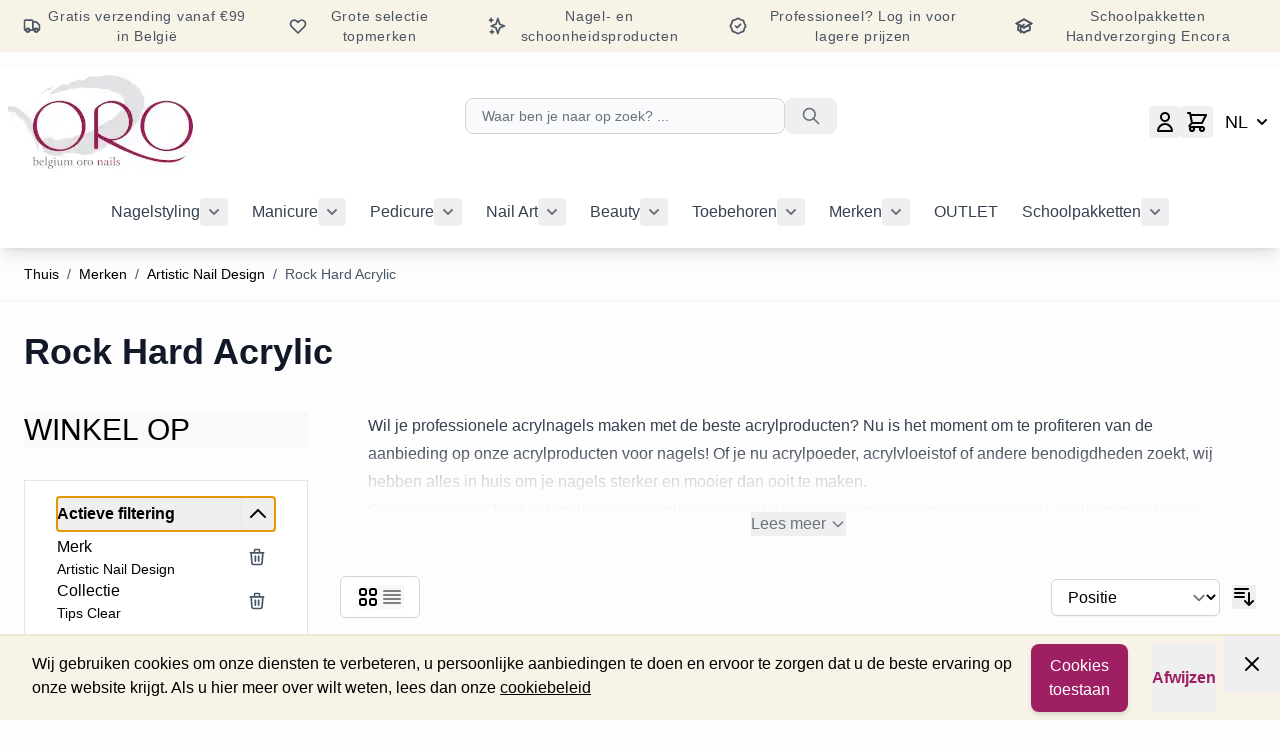

--- FILE ---
content_type: text/html; charset=UTF-8
request_url: https://oronails.be/merken/artistic-nail-design/rock-hard-acrylic.html?collectie=7294&merk=1206
body_size: 88511
content:
<!doctype html>
<html lang="nl">
<head prefix="og: http://ogp.me/ns# category: http://ogp.me/ns/category#">
    <meta charset="utf-8"/>
<meta name="title" content="Artistic Nail Design en Rock Hard Acrylproducten - Korting op Topkwaliteit Nagelproducten"/>
<meta name="description" content="Ontdek de mooiste artistic nail designs met rock hard acrylproducten van topkwaliteit. Profiteer van exclusieve kortingen en creëer perfecte nagels met onze professionele acrylproducten. Bestel nu en geef je nagels de beste behandeling!"/>
<meta name="keywords" content="artistic nail design, rock hard acrylproducten, acryl nagelproducten, korting acrylproducten, nail design korting, professionele nagelproducten, topkwaliteit acryl, nagels ontwerpen, mooie nagels, nagelontwerpen, monomer, polymer, acrylpoeder, acryl liquid"/>
<meta name="robots" content="INDEX,FOLLOW"/>
<meta name="viewport" content="width=device-width, initial-scale=1"/>
<meta name="google-site-verification" content="xG_QVOBnDPJV4hY-cGYR0_hUZXJNEn3GzR1M4Pugpyw"/>
<title>Artistic Nail Design en Rock Hard Acrylproducten - Korting op Topkwaliteit Nagelproducten</title>
<link  rel="stylesheet" type="text/css"  media="all" href="https://oronails.be/static/version1769554930/frontend/Oro/beauty/nl_BE/css/styles.css" />
<link  rel="canonical" href="https://oronails.be/merken/artistic-nail-design/rock-hard-acrylic.html" />
<link  rel="icon" type="image/x-icon" href="https://oronails.be/media/favicon/default/favicon.ico" />
<link  rel="shortcut icon" type="image/x-icon" href="https://oronails.be/media/favicon/default/favicon.ico" />
                <script type="text/x-magento-init">
        {
            "*": {
                "Meta_Conversion/js/customizeProduct": {
                    "url" : "https://oronails.be/fbe/pixel/tracker/",
                "payload": {"eventName":"facebook_businessextension_ssapi_customize_product"},
                "browserEventData": {"fbAgentVersion":"magento_opensource-0.0.0-1.6.4","fbPixelId":"1019523819967869","source":"magento_opensource","pluginVersion":"1.6.4","track":"track","event":"CustomizeProduct","payload":{"currency":"eur"}}        }
    }
}
    </script>
    <!-- Added the new component below to track server events -->
        <script type="text&#x2F;javascript">    window.addToCartData = {"url":"https:\/\/oronails.be\/fbe\/pixel\/tracker\/","eventName":"facebook_businessextension_ssapi_add_to_cart","fbAgentVersion":"magento_opensource-0.0.0-1.6.4","fbPixelId":"1019523819967869","source":"magento_opensource","pluginVersion":"1.6.4","track":"track","event":"AddToCart"}</script>    
        <script type="text&#x2F;javascript">    require([
        'jquery',
        'Meta_Conversion/js/metaPixelTracker'
    ], function ($, metaPixelTracker) {
        const product_info_url = 'https://oronails.be/fbe/Pixel/ProductInfoForAddToCart';
        $(document).on('ajax:addToCart', function (event, data) {
            let simpleProductId;
            // Get id of last added product
            const productId = data.productIds[data.productIds.length - 1];
            // check product data from swatch widget
            const swatchData = $('[data-role=swatch-options]').data('mage-SwatchRenderer');
            if (swatchData && swatchData.getProductId()) {
                simpleProductId = swatchData.getProductId();
            } else {
                // In case product is added from category page get options using added product's id
                const categorySwatchData = $('[data-role=swatch-option-' + productId + ']')
                    .data('mage-SwatchRenderer');
                if (categorySwatchData && categorySwatchData.getProductId()) {
                    simpleProductId = categorySwatchData.getProductId();
                } else {
                    // else check product data from configurable options
                    const configurableProduct = data.form.data().mageConfigurable;
                    if (configurableProduct) {
                        simpleProductId = configurableProduct.simpleProduct;
                    }
                }
            }
            // otherwise use the product sku
            const product_sku = data.sku;
            // use last added product id if swatch data is not available
            if (!simpleProductId) {
                simpleProductId = productId;
            }
            const form_key = jQuery("[name='form_key']").val();
            const runAsync = !data?.response?.backUrl;
            $.ajax({
                url: product_info_url,
                data: {
                    product_sku: product_sku,
                    product_id: simpleProductId,
                    form_key: form_key
                },
                type: 'get',
                dataType: 'json',
                async: runAsync,
                success: function (res) {
                    const addToCartConfigPixel = {
                        "url": window.addToCartData.url,
                        "payload": {
                            "eventName": window.addToCartData.eventName,
                            "productId": res.productId
                        },
                        "browserEventData": {
                            'fbAgentVersion': window.addToCartData.fbAgentVersion,
                            'fbPixelId': window.addToCartData.fbPixelId,
                            'source': window.addToCartData.source,
                            'pluginVersion': window.addToCartData.pluginVersion,
                            'track': window.addToCartData.track,
                            'event': window.addToCartData.event,
                            'payload': {
                                "content_name": res.name,
                                "content_ids": [res.id],
                                "value": res.value,
                                "currency": res.currency,
                                "content_type": res.content_type,
                                "contents": [{
                                    "id": res.id,
                                    "quantity": 1
                                }]
                            }
                        }
                    };
                    metaPixelTracker(addToCartConfigPixel);
                }
            });
        });
    });</script><!-- Meta Business Extension for Magento 2 -->
<script type="text/x-magento-init">
{
    "*": {
        "Meta_Conversion/js/initPixel" : {
            "pixelId": "1019523819967869",
            "automaticMatchingFlag": true,
            "userDataUrl" : "https://oronails.be/fbe/pixel/userData/",
            "agent": "magento_opensource-0.0.0-1.6.4"
        },
        "Meta_Conversion/js/metaPixelTracker" : {
            "url" : "https://oronails.be/fbe/pixel/tracker/",
            "payload": {"eventName":"facebook_businessextension_ssapi_page_view"},
            "browserEventData": {"fbAgentVersion":"magento_opensource-0.0.0-1.6.4","fbPixelId":"1019523819967869","source":"magento_opensource","pluginVersion":"1.6.4","track":"track","event":"PageView","payload":[]}        }
    }
}
</script>
<!-- End Meta Pixel Code -->
<script>
    var BASE_URL = 'https://oronails.be/';
    var THEME_PATH = 'https://oronails.be/static/version1769554930/frontend/Oro/beauty/nl_BE';
    var COOKIE_CONFIG = {
        "expires": null,
        "path": "\u002F",
        "domain": ".oronails.be",
        "secure": false,
        "lifetime": "3600",
        "cookie_restriction_enabled": true    };
    var CURRENT_STORE_CODE = 'nl';
    var CURRENT_WEBSITE_ID = '1';

    window.hyva = window.hyva || {}

    window.cookie_consent_groups = window.cookie_consent_groups || {}
    window.cookie_consent_groups['necessary'] = true;

    window.cookie_consent_config = window.cookie_consent_config || {};
    window.cookie_consent_config['necessary'] = [].concat(
        window.cookie_consent_config['necessary'] || [],
        [
            'user_allowed_save_cookie',
            'form_key',
            'mage-messages',
            'private_content_version',
            'mage-cache-sessid',
            'last_visited_store',
            'section_data_ids'
        ]
    );
    //# sourceURL=hyva-variables.js
</script>
<script>
    (function( hyva, undefined ) {

        function lifetimeToExpires(options, defaults) {

            const lifetime = options.lifetime || defaults.lifetime;

            if (lifetime) {
                const date = new Date;
                date.setTime(date.getTime() + lifetime * 1000);
                return date;
            }

            return null;
        }

        function generateRandomString() {

            const allowedCharacters = '0123456789abcdefghijklmnopqrstuvwxyzABCDEFGHIJKLMNOPQRSTUVWXYZ',
                length = 16;

            let formKey = '',
                charactersLength = allowedCharacters.length;

            for (let i = 0; i < length; i++) {
                formKey += allowedCharacters[Math.round(Math.random() * (charactersLength - 1))]
            }

            return formKey;
        }

        const sessionCookieMarker = {noLifetime: true}

        const cookieTempStorage = {};

        const internalCookie = {
            get(name) {
                const v = document.cookie.match('(^|;) ?' + name + '=([^;]*)(;|$)');
                return v ? v[2] : null;
            },
            set(name, value, days, skipSetDomain) {
                let expires,
                    path,
                    domain,
                    secure,
                    samesite;

                const defaultCookieConfig = {
                    expires: null,
                    path: '/',
                    domain: null,
                    secure: false,
                    lifetime: null,
                    samesite: 'lax'
                };

                const cookieConfig = window.COOKIE_CONFIG || {};

                expires = days && days !== sessionCookieMarker
                    ? lifetimeToExpires({lifetime: 24 * 60 * 60 * days, expires: null}, defaultCookieConfig)
                    : lifetimeToExpires(window.COOKIE_CONFIG, defaultCookieConfig) || defaultCookieConfig.expires;

                path = cookieConfig.path || defaultCookieConfig.path;
                domain = !skipSetDomain && (cookieConfig.domain || defaultCookieConfig.domain);
                secure = cookieConfig.secure || defaultCookieConfig.secure;
                samesite = cookieConfig.samesite || defaultCookieConfig.samesite;

                document.cookie = name + "=" + encodeURIComponent(value) +
                    (expires && days !== sessionCookieMarker ? '; expires=' + expires.toGMTString() : '') +
                    (path ? '; path=' + path : '') +
                    (domain ? '; domain=' + domain : '') +
                    (secure ? '; secure' : '') +
                    (samesite ? '; samesite=' + samesite : 'lax');
            },
            isWebsiteAllowedToSaveCookie() {
                const allowedCookies = this.get('user_allowed_save_cookie');
                if (allowedCookies) {
                    const allowedWebsites = JSON.parse(unescape(allowedCookies));

                    return allowedWebsites[CURRENT_WEBSITE_ID] === 1;
                }
                return false;
            },
            getGroupByCookieName(name) {
                const cookieConsentConfig = window.cookie_consent_config || {};
                let group = null;
                for (let prop in cookieConsentConfig) {
                    if (!cookieConsentConfig.hasOwnProperty(prop)) continue;
                    if (cookieConsentConfig[prop].includes(name)) {
                        group = prop;
                        break;
                    }
                }
                return group;
            },
            isCookieAllowed(name) {
                const cookieGroup = this.getGroupByCookieName(name);
                return cookieGroup
                    ? window.cookie_consent_groups[cookieGroup]
                    : this.isWebsiteAllowedToSaveCookie();
            },
            saveTempStorageCookies() {
                for (const [name, data] of Object.entries(cookieTempStorage)) {
                    if (this.isCookieAllowed(name)) {
                        this.set(name, data['value'], data['days'], data['skipSetDomain']);
                        delete cookieTempStorage[name];
                    }
                }
            }
        };

        hyva.getCookie = (name) => {
            const cookieConfig = window.COOKIE_CONFIG || {};

            if (cookieConfig.cookie_restriction_enabled && ! internalCookie.isCookieAllowed(name)) {
                return cookieTempStorage[name] ? cookieTempStorage[name]['value'] : null;
            }

            return internalCookie.get(name);
        }

        hyva.setCookie = (name, value, days, skipSetDomain) => {
            const cookieConfig = window.COOKIE_CONFIG || {};

            if (cookieConfig.cookie_restriction_enabled && ! internalCookie.isCookieAllowed(name)) {
                cookieTempStorage[name] = {value, days, skipSetDomain};
                return;
            }
            return internalCookie.set(name, value, days, skipSetDomain);
        }


        hyva.setSessionCookie = (name, value, skipSetDomain) => {
            return hyva.setCookie(name, value, sessionCookieMarker, skipSetDomain)
        }

        hyva.getBrowserStorage = () => {
            const browserStorage = window.localStorage || window.sessionStorage;
            if (!browserStorage) {
                console.warn('Browser Storage is unavailable');
                return false;
            }
            try {
                browserStorage.setItem('storage_test', '1');
                browserStorage.removeItem('storage_test');
            } catch (error) {
                console.warn('Browser Storage is not accessible', error);
                return false;
            }
            return browserStorage;
        }

        hyva.postForm = (postParams) => {
            const form = document.createElement("form");

            let data = postParams.data;

            if (! postParams.skipUenc && ! data.uenc) {
                data.uenc = btoa(window.location.href);
            }
            form.method = "POST";
            form.action = postParams.action;

            Object.keys(postParams.data).map(key => {
                const field = document.createElement("input");
                field.type = 'hidden'
                field.value = postParams.data[key];
                field.name = key;
                form.appendChild(field);
            });

            const form_key = document.createElement("input");
            form_key.type = 'hidden';
            form_key.value = hyva.getFormKey();
            form_key.name="form_key";
            form.appendChild(form_key);

            document.body.appendChild(form);

            form.submit();
        }

        hyva.getFormKey = function () {
            let formKey = hyva.getCookie('form_key');

            if (!formKey) {
                formKey = generateRandomString();
                hyva.setCookie('form_key', formKey);
            }

            return formKey;
        }

        hyva.formatPrice = (value, showSign, options = {}) => {
            const groupSeparator = options.groupSeparator;
            const decimalSeparator = options.decimalSeparator
            delete options.groupSeparator;
            delete options.decimalSeparator;
            const formatter = new Intl.NumberFormat(
                'nl\u002DBE',
                Object.assign({
                    style: 'currency',
                    currency: 'EUR',
                    signDisplay: showSign ? 'always' : 'auto'
                }, options)
            );
            return (typeof Intl.NumberFormat.prototype.formatToParts === 'function') ?
                formatter.formatToParts(value).map(({type, value}) => {
                    switch (type) {
                        case 'currency':
                            return '\u20AC' || value;
                        case 'minusSign':
                            return '- ';
                        case 'plusSign':
                            return '+ ';
                        case 'group':
                            return groupSeparator !== undefined ? groupSeparator : value;
                        case 'decimal':
                            return decimalSeparator !== undefined ? decimalSeparator : value;
                        default :
                            return value;
                    }
                }).reduce((string, part) => string + part) :
                formatter.format(value);
        }

        const formatStr = function (str, nStart) {
            const args = Array.from(arguments).slice(2);

            return str.replace(/(%+)([0-9]+)/g, (m, p, n) => {
                const idx = parseInt(n) - nStart;

                if (args[idx] === null || args[idx] === void 0) {
                    return m;
                }
                return p.length % 2
                    ? p.slice(0, -1).replace('%%', '%') + args[idx]
                    : p.replace('%%', '%') + n;
            })
        }

        hyva.str = function (string) {
            const args = Array.from(arguments);
            args.splice(1, 0, 1);

            return formatStr.apply(undefined, args);
        }

        hyva.strf = function () {
            const args = Array.from(arguments);
            args.splice(1, 0, 0);

            return formatStr.apply(undefined, args);
        }

        /**
         * Take a html string as `content` parameter and
         * extract an element from the DOM to replace in
         * the current page under the same selector,
         * defined by `targetSelector`
         */
        hyva.replaceDomElement = (targetSelector, content) => {
            // Parse the content and extract the DOM node using the `targetSelector`
            const parser = new DOMParser();
            const doc = parser.parseFromString(content, 'text/html');
            const contentNode = doc.querySelector(targetSelector);

            // Bail if content or target can't be found
            if (!contentNode || !document.querySelector(targetSelector)) {
                return;
            }

                        hyva.activateScripts(contentNode);
            
            // Replace the old DOM node with the new content
            document.querySelector(targetSelector).replaceWith(contentNode);

            // Reload customerSectionData and display cookie-messages if present
            window.dispatchEvent(new CustomEvent("reload-customer-section-data"));
            hyva.initMessages();
        }

        hyva.removeScripts = (contentNode) => {
            const scripts = contentNode.getElementsByTagName('script');
            for (let i = 0; i < scripts.length; i++) {
                scripts[i].parentNode.removeChild(scripts[i]);
            }
            const templates = contentNode.getElementsByTagName('template');
            for (let i = 0; i < templates.length; i++) {
                const container = document.createElement('div');
                container.innerHTML = templates[i].innerHTML;
                hyva.removeScripts(container);
                templates[i].innerHTML = container.innerHTML;
            }
        }

        hyva.activateScripts = (contentNode) => {
            // Create new array from HTMLCollection to avoid mutation of collection while manipulating the DOM.
            const scripts = Array.from(contentNode.getElementsByTagName('script'));

            // Iterate over all script tags to duplicate+inject each into the head
            for (const original of scripts) {
                const script = document.createElement('script');
                original.type && (script.type = original.type);
                script.innerHTML = original.innerHTML;

                // Remove the original (non-executing) script from the contentNode
                original.parentNode.removeChild(original)

                // Add script to head
                document.head.appendChild(script);
            }

            return contentNode;
        }

        const replace = {['+']: '-', ['/']: '_', ['=']: ','};
        hyva.getUenc = () => btoa(window.location.href).replace(/[+/=]/g, match => replace[match]);

        let currentTrap;

        const focusableElements = (rootElement) => {
            const selector = 'button, [href], input, select, textarea, details, [tabindex]:not([tabindex="-1"]';
            return Array.from(rootElement.querySelectorAll(selector))
                .filter(el => {
                    return el.style.display !== 'none'
                        && !el.disabled
                        && el.tabIndex !== -1
                        && (el.offsetWidth || el.offsetHeight || el.getClientRects().length)
                })
        }

        const focusTrap = (e) => {
            const isTabPressed = e.key === 'Tab' || e.keyCode === 9;
            if (!isTabPressed) return;

            const focusable = focusableElements(currentTrap)
            const firstFocusableElement = focusable[0]
            const lastFocusableElement = focusable[focusable.length - 1]

            e.shiftKey
                ? document.activeElement === firstFocusableElement && (lastFocusableElement.focus(), e.preventDefault())
                : document.activeElement === lastFocusableElement && (firstFocusableElement.focus(), e.preventDefault())
        };

        hyva.releaseFocus = (rootElement) => {
            if (currentTrap && (!rootElement || rootElement === currentTrap)) {
                currentTrap.removeEventListener('keydown', focusTrap)
                currentTrap = null
            }
        }
        hyva.trapFocus = (rootElement) => {
            if (!rootElement) return;
            hyva.releaseFocus()
            currentTrap = rootElement
            rootElement.addEventListener('keydown', focusTrap)
            const firstElement = focusableElements(rootElement)[0]
            firstElement && firstElement.focus()
        }

        hyva.safeParseNumber = (rawValue) => {
            const number = rawValue ? parseFloat(rawValue) : null;

            return Array.isArray(number) || isNaN(number) ? rawValue : number;
        }

        const toCamelCase = s => s.split('_').map(word => word.charAt(0).toUpperCase() + word.slice(1)).join('');
        hyva.createBooleanObject = (name, value = false, additionalMethods = {}) => {

            const camelCase = toCamelCase(name);
            const key = '__hyva_bool_' + name

            return new Proxy(Object.assign(
                additionalMethods,
                {
                    [key]: !!value,
                    [name]() {return !!this[key]},
                    ['!' + name]() {return !this[key]}, // @deprecated This does not work with non-CSP Alpine
                    ['not' + camelCase]() {return !this[key]},
                    ['toggle' + camelCase]() {this[key] = !this[key]},
                    [`set${camelCase}True`]() {this[key] = true},
                    [`set${camelCase}False`]() {this[key] = false},
                }
            ), {
                set(target, prop, value) {
                    return prop === name
                        ? (target[key] = !!value)
                        : Reflect.set(...arguments);
                }
            })
        }

                hyva.alpineInitialized = (fn) => window.addEventListener('alpine:initialized', fn, {once: true})
        window.addEventListener('alpine:init', () => Alpine.data('{}', () => ({})), {once: true});
                window.addEventListener('user-allowed-save-cookie', () => internalCookie.saveTempStorageCookies())

    }( window.hyva = window.hyva || {} ));
    //# sourceURL=hyva.js
</script>
<script type="speculationrules">
{
    "tag": "Hyva Theme",
    "prefetch": [{
        "source": "document",
        "where": {
            "and": [
                { "href_matches": "/*" },
                { "not": {
                    "href_matches": ["/customer/*","/search/*","/sales/*","/wishlist/*","/checkout/*","/paypal/*","/newsletter/*","/stores/store/redirect/*"]                }},
                { "not": {
                    "selector_matches": [".no-preload", ".do-not-prerender", "[download]", "[rel~=nofollow]", "[target]"]
                }}
            ]
        },
        "eagerness": "moderate"
    }]
}
</script>
</head>
<body id="html-body" class="page-with-filter page-products categorypath-merken-artistic-nail-design-rock-hard-acrylic category-rock-hard-acrylic catalog-category-view page-layout-2columns-left">
                        <noscript>
            <img height="1" width="1" style="display:none"
                 src="https://www.facebook.com/tr?id=1019523819967869&amp;ev=PageView&amp;noscript=1&amp;a=magento_opensource-0.0.0-1.6.4">
        </noscript>
    <script>
    'use strict';

    (function () {
        window.fbqCompatiilityGdprCookie = {
            allowedCookies: null,
            disallowedCookies: null,
            isAllowedToRunScript: null,
            facebookPixelCookieName: '_fbp',
            listeners: [
                "cookiebar-action-accept-finish",
                "cookiebar-action-allow-finish"
            ],

            /**
             * @public
             * @params {Object} config
             * @returns {void}
             */
            init(config) {
                this.listeners.forEach(listener => {
                    window.addEventListener(listener, () =>
                        this.sendFbq(config),
                        {once:true}
                    );
                });

                this.sendFbq(config);
            },

            /**
             * @private
             * @params {Object} config
             * @returns {void}
             */
            sendFbq: function (config) {
                this.disallowedCookies = hyva.getCookie('amcookie_disallowed') || '';
                this.allowedCookies = hyva.getCookie('amcookie_allowed') || '';
                this.isAllowedToRunScript = !!this.allowedCookies.length
                    && (!this.disallowedCookies || this.disallowedCookies.indexOf(this.facebookPixelCookieName) === -1)

                if (this.isAllowedToRunScript) {
                    fbq(config.callMethod, config.arguments, config.advancedInfo ?? {});
                }
            }
        }
    })();
</script>
    <script>
        !function(f,b,e,v,n,t,s){if(f.fbq)return;n=f.fbq=function(){n.callMethod?
            n.callMethod.apply(n,arguments):n.queue.push(arguments)};if(!f._fbq)f._fbq=n;
            n.push=n;n.loaded=!0;n.version='2.0';n.queue=[];
            t=b.createElement(e);t.async=!0;t.src=v;s=b.getElementsByTagName(e)[0];
            s.parentNode.insertBefore(t,s)}(window,
            document,'script','https://connect.facebook.net/en_US/fbevents.js');
    </script>
                            <!-- Facebook Pixel Code -->
        <noscript>
            <img height="1" width="1" style="display:none" alt="Facebook Pixel"
                 src="https://www.facebook.com/tr?id=1174989960571987&ev=PageView&noscript=1"
            />
        </noscript>
                <!-- End Facebook Pixel Code -->
                        <script>fbq('init', 1174989960571987, {})</script>
                <script> fbq('track', 'PageView') </script>
    

<script>

// Run code from Facebook Pixel
function launchFacebookPixel(){
  !function(f,b,e,v,n,t,s)
  {if(f.fbq)return;n=f.fbq=function(){n.callMethod?
  n.callMethod.apply(n,arguments):n.queue.push(arguments)};
  if(!f._fbq)f._fbq=n;n.push=n;n.loaded=!0;n.version='2.0';
  n.queue=[];t=b.createElement(e);t.async=!0;
  t.src=v;s=b.getElementsByTagName(e)[0];
  s.parentNode.insertBefore(t,s)}(window, document,'script',
  'https://connect.facebook.net/en_US/fbevents.js');
}

// Run code from Google Tag Manager
function launchGoogleTagManager(){
  (function(w,d,s,l,i){w[l]=w[l]||[];w[l].push({'gtm.start':
  new Date().getTime(),event:'gtm.js'});var f=d.getElementsByTagName(s)[0],
  j=d.createElement(s),dl=l!='dataLayer'?'&l='+l:'';j.async=true;j.src=
  'https://www.googletagmanager.com/gtm.js?id='+i+dl;f.parentNode.insertBefore(j,f);
  })(window,document,'script','dataLayer','GTM-P7PF9MS');
}

// Check if the user allows us to set cookies
function isAllowedSaveCookie(){
  const currentWebsiteId = 1;
  const isUserAllowedSaveCookieName = 'user_allowed_save_cookie';
  const allowedCookies = hyva.getCookie(isUserAllowedSaveCookieName);
  const allowedCookieWebsites = allowedCookies ? JSON.parse(unescape(allowedCookies)) : [];

  return allowedCookieWebsites[currentWebsiteId] !== undefined ? !! allowedCookieWebsites[currentWebsiteId] : false;
};

// Execute trackers if allowed
const browserStorage = hyva.getBrowserStorage();
if ( isAllowedSaveCookie() && !browserStorage.getItem('user-cookie-decline') ){
  launchFacebookPixel()
  launchGoogleTagManager()
} 

</script>


<input name="form_key" type="hidden" value="aWiI3GKPEHIrWwHx" />
    <noscript>
        <section class="message global noscript border-b-2 border-blue-500 bg-blue-50 shadow-none m-0 px-0 rounded-none font-normal">
            <div class="container text-center">
                <p>
                    <strong>JavaScript lijkt uitgeschakeld te zijn in uw browser.</strong>
                    <span>
                        Voor de beste ervaring op onze site, schakel JavaScript in uw browser in.                    </span>
                </p>
            </div>
        </section>
    </noscript>


<script>
    document.body.addEventListener('touchstart', () => {}, {passive: true})
</script>

<script>
    function initCookieBanner() {
        const isUserAllowedSaveCookieName = 'user_allowed_save_cookie';
        const currentWebsiteId = 1;

        const isAllowedSaveCookie = () => {
            const allowedCookies = hyva.getCookie(isUserAllowedSaveCookieName);
            const allowedCookieWebsites = allowedCookies
                ? JSON.parse(unescape(allowedCookies))
                : [];

            return allowedCookieWebsites[currentWebsiteId] !== undefined
                ? !! allowedCookieWebsites[currentWebsiteId]
                : false;
        };

        return {
            browserStorage: hyva.getBrowserStorage(),
            showCookieBanner: false,
            cookieName: isUserAllowedSaveCookieName,
            cookieValue: '{"1":1}',
            cookieLifetime: '31536000',
            noCookiesUrl: 'https\u003A\u002F\u002Foronails.be\u002Fcookie\u002Findex\u002FnoCookies\u002F',
            checkAcceptCookies() {
                this.showCookieBanner = ! isAllowedSaveCookie() && !this.browserStorage.getItem('user-cookie-decline');
            },
            hideCookieBanner() {
                this.showCookieBanner = false;
            },
            setAcceptCookies() {
                const cookieExpires = this.cookieLifetime / 60 / 60 / 24;
                hyva.setCookie(this.cookieName, this.cookieValue, cookieExpires);
                if (!hyva.getCookie(this.cookieName)) {
                    window.location.href = this.noCookiesUrl;
                } else {
                    window.dispatchEvent(new CustomEvent('user-allowed-save-cookie'));
                }
            },
            setDeclineCookies(){
                this.browserStorage.setItem('user-cookie-decline', 3600);
            }
        }
    }
    window.addEventListener('alpine:init', () => Alpine.data('initCookieBanner', initCookieBanner), {once: true})
</script>
    <section id="notice-cookie-block"
         aria-label="Wij&#x20;gebruiken&#x20;cookies&#x20;om&#x20;uw&#x20;ervaring&#x20;te&#x20;verbeteren."
         x-data="initCookieBanner"
         x-init="checkAcceptCookies"
         x-defer="idle"
>
    <template x-if="showCookieBanner">
        <div role="dialog"
             aria-modal="true"
             class="container fixed py-0 right-0 bottom-0 z-30 flex flex-col md:flex-row items-center justify-between max-w-full bg-container-darker
                border-t-2 border-container-darker"
        >
            <button
                @click="hideCookieBanner"
                aria-label="Paneel&#x20;sluiten"
                title="Paneel&#x20;sluiten"
                class="absolute right-0 top-0 p-4"
            >
                <svg xmlns="http://www.w3.org/2000/svg" fill="none" viewBox="0 0 24 24" stroke-width="2" stroke="currentColor" width="24" height="24" aria-hidden="true">
  <path stroke-linecap="round" stroke-linejoin="round" d="M6 18L18 6M6 6l12 12"/>
</svg>
            </button>

            <div class="p-2 pr-4">
                <p class="mb-1">
                    <span>
                        Wij gebruiken cookies om onze diensten te verbeteren, u persoonlijke aanbiedingen te doen en ervoor te zorgen dat u de beste ervaring op onze website krijgt. Als u hier meer over wilt weten, lees dan onze                     </span>
                    <a href="https://oronails.be/privacy-policy-cookie-restriction-mode/"
                       class="underline">
                        cookiebeleid                    </a>
                </p>
            </div>
            <div class="my-2 flex mr-10">
                <button @click="setAcceptCookies(); showCookieBanner = false"
                        id="btn-cookie-allow"
                        class="btn btn-primary"
                >
                    Cookies toestaan                </button>
                <button @click="setDeclineCookies(); showCookieBanner = false"
                        class="text-oro font-bold ml-6"
                >
                    Afwijzen                </button>
            </div>
        </div>
    </template>
</section>

<div class="page-wrapper">
<!-- Top banner -->
<!-- Desktop -->
<div class="hidden lg:flex bg-container-darker w-full mb-4 p-0.5 flex-row items-center justify-around text-gray-600 text-sm tracking-wider font-sans">
    <div class="flex-row items-center px-5 py-1 hidden sm:flex">
        <svg xmlns="http://www.w3.org/2000/svg" fill="none" viewBox="0 0 24 24" stroke-width="2" stroke="currentColor" class="w-5 h-5 flex-shrink-0 hidden lg:inline" width="15" height="15" role="img">
  <path d="M9 17a2 2 0 11-4 0 2 2 0 014 0zM19 17a2 2 0 11-4 0 2 2 0 014 0z"/>
  <path stroke-linecap="round" stroke-linejoin="round" d="M13 16V6a1 1 0 00-1-1H4a1 1 0 00-1 1v10a1 1 0 001 1h1m8-1a1 1 0 01-1 1H9m4-1V8a1 1 0 011-1h2.586a1 1 0 01.707.293l3.414 3.414a1 1 0 01.293.707V16a1 1 0 01-1 1h-1m-6-1a1 1 0 001 1h1M5 17a2 2 0 104 0m-4 0a2 2 0 114 0m6 0a2 2 0 104 0m-4 0a2 2 0 114 0"/>
<title>truck</title></svg>
        <span class="pl-1 text-center">Gratis verzending vanaf €99 in België</span>
    </div>
    <div class="flex-row items-center px-5 py-1 hidden sm:flex">
        <svg xmlns="http://www.w3.org/2000/svg" fill="none" viewBox="0 0 24 24" stroke-width="2" stroke="currentColor" class="w-5 h-5 flex-shrink-0 hidden lg:inline" width="15" height="15" role="img">
  <path stroke-linecap="round" stroke-linejoin="round" d="M4.318 6.318a4.5 4.5 0 000 6.364L12 20.364l7.682-7.682a4.5 4.5 0 00-6.364-6.364L12 7.636l-1.318-1.318a4.5 4.5 0 00-6.364 0z"/>
<title>heart</title></svg>
        <span class="pl-1 text-center">Grote selectie topmerken</span>
    </div>
    <div class="flex-row items-center px-5 py-1 hidden sm:flex">
        <svg xmlns="http://www.w3.org/2000/svg" fill="none" viewBox="0 0 24 24" stroke-width="2" stroke="currentColor" class="w-5 h-5 flex-shrink-0 hidden lg:inline" width="15" height="15" role="img">
  <path stroke-linecap="round" stroke-linejoin="round" d="M5 3v4M3 5h4M6 17v4m-2-2h4m5-16l2.286 6.857L21 12l-5.714 2.143L13 21l-2.286-6.857L5 12l5.714-2.143L13 3z"/>
<title>sparkles</title></svg>
        <span class="pl-1 text-center">Nagel- en schoonheidsproducten</span>
    </div>
    <div class="flex-row items-center px-5 py-1 hidden sm:flex">
        <svg xmlns="http://www.w3.org/2000/svg" fill="none" viewBox="0 0 24 24" stroke-width="2" stroke="currentColor" class="w-5 h-5 flex-shrink-0 hidden lg:inline" width="15" height="15" role="img">
  <path stroke-linecap="round" stroke-linejoin="round" d="M9 12l2 2 4-4M7.835 4.697a3.42 3.42 0 001.946-.806 3.42 3.42 0 014.438 0 3.42 3.42 0 001.946.806 3.42 3.42 0 013.138 3.138 3.42 3.42 0 00.806 1.946 3.42 3.42 0 010 4.438 3.42 3.42 0 00-.806 1.946 3.42 3.42 0 01-3.138 3.138 3.42 3.42 0 00-1.946.806 3.42 3.42 0 01-4.438 0 3.42 3.42 0 00-1.946-.806 3.42 3.42 0 01-3.138-3.138 3.42 3.42 0 00-.806-1.946 3.42 3.42 0 010-4.438 3.42 3.42 0 00.806-1.946 3.42 3.42 0 013.138-3.138z"/>
<title>badge-check</title></svg>
        <span class="pl-1 text-center">Professioneel? Log in voor lagere prijzen</span>
    </div>
    <div class="flex-row items-center px-5 py-1 hidden sm:flex">
        <svg xmlns="http://www.w3.org/2000/svg" fill="none" viewBox="0 0 24 24" stroke-width="2" stroke="currentColor" class="w-5 h-5 flex-shrink-0 hidden lg:inline" width="15" height="15" role="img">
  <path d="M12 14l9-5-9-5-9 5 9 5z"/>
  <path d="M12 14l6.16-3.422a12.083 12.083 0 01.665 6.479A11.952 11.952 0 0012 20.055a11.952 11.952 0 00-6.824-2.998 12.078 12.078 0 01.665-6.479L12 14z"/>
  <path stroke-linecap="round" stroke-linejoin="round" d="M12 14l9-5-9-5-9 5 9 5zm0 0l6.16-3.422a12.083 12.083 0 01.665 6.479A11.952 11.952 0 0012 20.055a11.952 11.952 0 00-6.824-2.998 12.078 12.078 0 01.665-6.479L12 14zm-4 6v-7.5l4-2.222"/>
<title>academic-cap</title></svg>
        <span class="pl-1 text-center">Schoolpakketten Handverzorging Encora</span>
    </div>
</div>

<script>
  'use strict';
  function initSlider() {
    return {
      first: 1,
      last: 4,
      message: 1,
      scrollPrevious() { this.message -=1; if(this.message<this.first){ this.message=this.last}; },
      scrollNext() { this.message +=1; if(this.message>this.last){ this.message=this.first}; },
    }
  }
</script>

<!-- Mobile -->
<div x-data="initSlider()" class="pt-1 flex justify-center lg:hidden bg-container-darker text-gray-600 text-sm tracking-wider font-sans">

  <div class="h-6 flex flex-col flex-nowrap overflow-hidden">
    <button x-show="message==1" class="flex w-screen justify-center pb-1" @click="scrollNext()">
      <svg xmlns="http://www.w3.org/2000/svg" fill="none" viewBox="0 0 24 24" stroke-width="2" stroke="currentColor" class="w-5 h-5 flex-shrink-0" width="15" height="15" role="img">
  <path d="M9 17a2 2 0 11-4 0 2 2 0 014 0zM19 17a2 2 0 11-4 0 2 2 0 014 0z"/>
  <path stroke-linecap="round" stroke-linejoin="round" d="M13 16V6a1 1 0 00-1-1H4a1 1 0 00-1 1v10a1 1 0 001 1h1m8-1a1 1 0 01-1 1H9m4-1V8a1 1 0 011-1h2.586a1 1 0 01.707.293l3.414 3.414a1 1 0 01.293.707V16a1 1 0 01-1 1h-1m-6-1a1 1 0 001 1h1M5 17a2 2 0 104 0m-4 0a2 2 0 114 0m6 0a2 2 0 104 0m-4 0a2 2 0 114 0"/>
<title>truck</title></svg>
      <span class="pl-1 text-center">Gratis verzending vanaf €99 in België</span>
    </button>
    <button x-show="message==2" class="flex w-screen justify-center pb-1" @click="scrollNext()">
      <svg xmlns="http://www.w3.org/2000/svg" fill="none" viewBox="0 0 24 24" stroke-width="2" stroke="currentColor" class="w-5 h-5 flex-shrink-0" width="15" height="15" role="img">
  <path stroke-linecap="round" stroke-linejoin="round" d="M4.318 6.318a4.5 4.5 0 000 6.364L12 20.364l7.682-7.682a4.5 4.5 0 00-6.364-6.364L12 7.636l-1.318-1.318a4.5 4.5 0 00-6.364 0z"/>
<title>heart</title></svg>
      <span class="pl-1 text-center">Grote selectie topmerken</span>
    </button>
    <button x-show="message==3" class="flex w-screen justify-center pb-1" @click="scrollNext()">
      <svg xmlns="http://www.w3.org/2000/svg" fill="none" viewBox="0 0 24 24" stroke-width="2" stroke="currentColor" class="w-5 h-5 flex-shrink-0" width="15" height="15" role="img">
  <path stroke-linecap="round" stroke-linejoin="round" d="M5 3v4M3 5h4M6 17v4m-2-2h4m5-16l2.286 6.857L21 12l-5.714 2.143L13 21l-2.286-6.857L5 12l5.714-2.143L13 3z"/>
<title>sparkles</title></svg>
      <span class="pl-1 text-center">Nagel- en schoonheidsproducten</span>
    </button>
    <button x-show="message==4" class="flex w-screen justify-center pb-1" @click="scrollNext()">
      <svg xmlns="http://www.w3.org/2000/svg" fill="none" viewBox="0 0 24 24" stroke-width="2" stroke="currentColor" class="w-5 h-5 flex-shrink-0" width="15" height="15" role="img">
  <path stroke-linecap="round" stroke-linejoin="round" d="M9 12l2 2 4-4M7.835 4.697a3.42 3.42 0 001.946-.806 3.42 3.42 0 014.438 0 3.42 3.42 0 001.946.806 3.42 3.42 0 013.138 3.138 3.42 3.42 0 00.806 1.946 3.42 3.42 0 010 4.438 3.42 3.42 0 00-.806 1.946 3.42 3.42 0 01-3.138 3.138 3.42 3.42 0 00-1.946.806 3.42 3.42 0 01-4.438 0 3.42 3.42 0 00-1.946-.806 3.42 3.42 0 01-3.138-3.138 3.42 3.42 0 00-.806-1.946 3.42 3.42 0 010-4.438 3.42 3.42 0 00.806-1.946 3.42 3.42 0 013.138-3.138z"/>
<title>badge-check</title></svg>
      <span class="pl-1 text-center">Professioneel? Log in voor lagere prijzen</span>
    </button>
  </div>

</div>

<header class="page-header sticky top-0 bg-white z-20"><a class="action skip sr-only focus:not-sr-only focus:absolute focus:z-40 focus:bg-white
   contentarea"
   href="#contentarea">
    <span>
        Ga naar inhoud    </span>
</a>
<script>
    function initHeader () {
        return {
            searchOpen: false,
            get searchShow() { 
                width = (window.innerWidth > 0) ? window.innerWidth : screen.width;
                if ( width >= 1024 ) { return true } else { return this.searchOpen };
                },
            cart: {},
            isCartOpen: false,
            getData(data) {
                if (data.cart) { this.cart = data.cart }
            },
            isCartEmpty() {
                return !this.cart.summary_count
            },
            toggleCart(event) {
                if (event.detail && event.detail.isOpen !== undefined) {
                    this.isCartOpen = event.detail.isOpen
                    if (!this.isCartOpen && this.$refs && this.$refs.cartButton) {
                        this.$refs.cartButton.focus()
                    }
                } else {
                                        this.isCartOpen = true
                }
            }
        }
    }
    function initCompareHeader() {
        return {
            compareProducts: null,
            itemCount: 0,
            receiveCompareData(data) {
                if (data['compare-products']) {
                    this.compareProducts = data['compare-products'];
                    this.itemCount = this.compareProducts.count;
                }
            }
        }
    }
</script>

<div id="header"
     class="w-full px-2 shadow-lg bg-container-lighter border-container-lighter"
     x-data="initHeader()"
     @private-content-loaded.window="getData(event.detail.data)"
>
    <div class="flex flex-row items-center justify-between max-w-7xl mx-auto py-1">
        <!-- Mobile navigation and search -->
        <div class="order-1 lg:hidden flex flex-row">
            <!--Navigation icon-->
            <div class="">
                <nav
    x-data="initMenuMobile_697e3af2013a3()"
    @load.window="setActiveMenu($root)"
    @keydown.window.escape="closeMenu()"
    class="relative z-20 order-2 sm:order-1 lg:order-2 navigation lg:hidden"
    aria-label="Sitenavigatie"
    role="navigation"
>
    <!-- mobile -->
    <button
        x-ref="mobileMenuTrigger"
        @click="openMenu()"
        class="bg-container-lighter z-10"
        :class="{'h-screen overflow-x-hidden overflow-y-auto fixed top-0 left-0 w-full' : open}"
        type="button"
        aria-label="Menu&#x20;openen"
        aria-haspopup="menu"
        :aria-expanded="open"
        :hidden="open"
    >
        <svg xmlns="http://www.w3.org/2000/svg" fill="none" viewBox="0 0 24 24" stroke-width="2" stroke="currentColor" class="p-3" width="48" height="48" :class="{ 'hidden' : open, 'block': !open }" aria-hidden="true">
  <path stroke-linecap="round" stroke-linejoin="round" d="M4 6h16M4 12h16M4 18h16"/>
</svg>
    </button>
    <div
        x-ref="mobileMenuNavLinks"
        class="
            fixed top-0 right-0 w-full h-full p-1 hidden
            flex-col border-t border-container bg-container-lighter
            overflow-y-auto overflow-x-hidden
        "
        :class="{ 'flex': open, 'hidden': !open }"
        :aria-hidden="open ? 'false' : 'true'"
        role="dialog"
        aria-modal="true"
    >
        <ul
            class="border-t flex flex-col gap-y-1 mt-16"
            aria-label="Sitenavigatielinks"
        >
                            <li
                    data-child-id="category-node-1705-main"
                    class="level-0"
                >
                    <div
                        class="flex items-center transition-transform duration-150 ease-in-out transform"
                        :class="{
                            '-translate-x-full' : mobilePanelActiveId,
                            'translate-x-0' : !mobilePanelActiveId
                        }"
                    >
                        <a
                            class="flex items-center w-full px-8 py-4 border-b cursor-pointer
                                bg-container-lighter border-container level-0
                            "
                            href="https://oronails.be/nagelstyling.html"
                            title="Nagelstyling"
                        >
                            Nagelstyling                        </a>
                                                    <button
                                @click="openSubcategory('category-node-1705')"
                                class="absolute right-0 flex items-center justify-center w-11 h-11 mr-8 cursor-pointer
                                bg-container-lighter border-container"
                                aria-label="Open&#x20;Nagelstyling&#x20;subcategorie&#xEB;n"
                                aria-haspopup="true"
                                :aria-expanded="mobilePanelActiveId === 'category-node-1705'"
                            >
                                <div class="w-8 h-8 border rounded">
                                    <svg xmlns="http://www.w3.org/2000/svg" fill="none" viewBox="0 0 24 24" stroke-width="2" stroke="currentColor" class="w-full h-full p-1" width="24" height="24" aria-hidden="true">
  <path stroke-linecap="round" stroke-linejoin="round" d="M9 5l7 7-7 7"/>
</svg>
                                </div>
                            </button>
                                            </div>
                                            <div
                            data-child-id="category-node-1705"
                            class="absolute top-0 right-0 z-10 flex flex-col gap-1 w-full h-full p-1 bg-container-lighter"
                            :class="{
                                'hidden': mobilePanelActiveId !== 'category-node-1705'
                            }"
                        >
                            <ul
                                class="mt-16 transition-transform duration-200 ease-in-out translate-x-full transform"
                                :class="{
                                    'translate-x-full' : mobilePanelActiveId !== 'category-node-1705',
                                    'translate-x-0' : mobilePanelActiveId === 'category-node-1705',
                                }"
                                aria-label="Subcategorie&#xEB;n"
                            >
                                <li>
                                    <button
                                        type="button"
                                        class="flex items-center px-8 py-4 border-b cursor-pointer bg-container border-container w-full border-t"
                                        @click="backToMainCategories('category-node-1705-main')"
                                        aria-label="Terug&#x20;naar&#x20;hoofdcategorie&#xEB;n"
                                    >
                                        <svg xmlns="http://www.w3.org/2000/svg" fill="none" viewBox="0 0 24 24" stroke-width="2" stroke="currentColor" width="24" height="24" aria-hidden="true">
  <path stroke-linecap="round" stroke-linejoin="round" d="M15 19l-7-7 7-7"/>
</svg>
                                        <span class="ml-4">
                                            Nagelstyling                                        </span>
                                    </button>
                                </li>
                                <li>
                                    <a
                                        href="https://oronails.be/nagelstyling.html"
                                        title="Nagelstyling"
                                        class="flex items-center w-full px-8 py-4 border-b cursor-pointer
                                            bg-container-lighter border-container
                                        "
                                    >
                                        <span class="ml-10">
                                            Alles bekijken                                        </span>
                                    </a>
                                </li>
                                                                    <li>
                                        <a
                                            href="https://oronails.be/nagelstyling/acryl.html"
                                            title="Acrylnagels"
                                            class="flex items-center w-full px-8 py-4 border-b cursor-pointer
                                                bg-container-lighter border-container
                                            "
                                        >
                                            <span class="ml-10 text-base text-gray-700">
                                                Acrylnagels                                            </span>
                                        </a>
                                    </li>
                                                                    <li>
                                        <a
                                            href="https://oronails.be/nagelstyling/building-gel.html"
                                            title="BIAB&#x20;Nagels"
                                            class="flex items-center w-full px-8 py-4 border-b cursor-pointer
                                                bg-container-lighter border-container
                                            "
                                        >
                                            <span class="ml-10 text-base text-gray-700">
                                                BIAB Nagels                                            </span>
                                        </a>
                                    </li>
                                                                    <li>
                                        <a
                                            href="https://oronails.be/nagelstyling/gel.html"
                                            title="Gelnagels"
                                            class="flex items-center w-full px-8 py-4 border-b cursor-pointer
                                                bg-container-lighter border-container
                                            "
                                        >
                                            <span class="ml-10 text-base text-gray-700">
                                                Gelnagels                                            </span>
                                        </a>
                                    </li>
                                                                    <li>
                                        <a
                                            href="https://oronails.be/nagelstyling/gellak.html"
                                            title="Gellak"
                                            class="flex items-center w-full px-8 py-4 border-b cursor-pointer
                                                bg-container-lighter border-container
                                            "
                                        >
                                            <span class="ml-10 text-base text-gray-700">
                                                Gellak                                            </span>
                                        </a>
                                    </li>
                                                                    <li>
                                        <a
                                            href="https://oronails.be/nagelstyling/polygel.html"
                                            title="Polygel"
                                            class="flex items-center w-full px-8 py-4 border-b cursor-pointer
                                                bg-container-lighter border-container
                                            "
                                        >
                                            <span class="ml-10 text-base text-gray-700">
                                                Polygel                                            </span>
                                        </a>
                                    </li>
                                                                    <li>
                                        <a
                                            href="https://oronails.be/nagelstyling/nagellak.html"
                                            title="Nagellak"
                                            class="flex items-center w-full px-8 py-4 border-b cursor-pointer
                                                bg-container-lighter border-container
                                            "
                                        >
                                            <span class="ml-10 text-base text-gray-700">
                                                Nagellak                                            </span>
                                        </a>
                                    </li>
                                                                    <li>
                                        <a
                                            href="https://oronails.be/nagelstyling/dipsysteem.html"
                                            title="Dip&#x20;&amp;&#x20;Buff&#x20;"
                                            class="flex items-center w-full px-8 py-4 border-b cursor-pointer
                                                bg-container-lighter border-container
                                            "
                                        >
                                            <span class="ml-10 text-base text-gray-700">
                                                Dip &amp; Buff                                             </span>
                                        </a>
                                    </li>
                                                                    <li>
                                        <a
                                            href="https://oronails.be/nagelstyling/striper-gel.html"
                                            title="Striper&#x20;gel"
                                            class="flex items-center w-full px-8 py-4 border-b cursor-pointer
                                                bg-container-lighter border-container
                                            "
                                        >
                                            <span class="ml-10 text-base text-gray-700">
                                                Striper gel                                            </span>
                                        </a>
                                    </li>
                                                            </ul>
                            <button
                                @click="closeMenu()"
                                class="absolute flex justify-end w-16 self-end mb-1 transition-none"
                                aria-label="Menu&#x20;sluiten"
                            >
                                <svg xmlns="http://www.w3.org/2000/svg" fill="none" viewBox="0 0 24 24" stroke-width="2" stroke="currentColor" class="hidden p-4" width="64" height="64" :class="{ 'hidden' : !open, 'block': open }" aria-hidden="true">
  <path stroke-linecap="round" stroke-linejoin="round" d="M6 18L18 6M6 6l12 12"/>
</svg>
                            </button>
                        </div>
                                    </li>
                            <li
                    data-child-id="category-node-1740-main"
                    class="level-0"
                >
                    <div
                        class="flex items-center transition-transform duration-150 ease-in-out transform"
                        :class="{
                            '-translate-x-full' : mobilePanelActiveId,
                            'translate-x-0' : !mobilePanelActiveId
                        }"
                    >
                        <a
                            class="flex items-center w-full px-8 py-4 border-b cursor-pointer
                                bg-container-lighter border-container level-0
                            "
                            href="https://oronails.be/manicure.html"
                            title="Manicure"
                        >
                            Manicure                        </a>
                                                    <button
                                @click="openSubcategory('category-node-1740')"
                                class="absolute right-0 flex items-center justify-center w-11 h-11 mr-8 cursor-pointer
                                bg-container-lighter border-container"
                                aria-label="Open&#x20;Manicure&#x20;subcategorie&#xEB;n"
                                aria-haspopup="true"
                                :aria-expanded="mobilePanelActiveId === 'category-node-1740'"
                            >
                                <div class="w-8 h-8 border rounded">
                                    <svg xmlns="http://www.w3.org/2000/svg" fill="none" viewBox="0 0 24 24" stroke-width="2" stroke="currentColor" class="w-full h-full p-1" width="24" height="24" aria-hidden="true">
  <path stroke-linecap="round" stroke-linejoin="round" d="M9 5l7 7-7 7"/>
</svg>
                                </div>
                            </button>
                                            </div>
                                            <div
                            data-child-id="category-node-1740"
                            class="absolute top-0 right-0 z-10 flex flex-col gap-1 w-full h-full p-1 bg-container-lighter"
                            :class="{
                                'hidden': mobilePanelActiveId !== 'category-node-1740'
                            }"
                        >
                            <ul
                                class="mt-16 transition-transform duration-200 ease-in-out translate-x-full transform"
                                :class="{
                                    'translate-x-full' : mobilePanelActiveId !== 'category-node-1740',
                                    'translate-x-0' : mobilePanelActiveId === 'category-node-1740',
                                }"
                                aria-label="Subcategorie&#xEB;n"
                            >
                                <li>
                                    <button
                                        type="button"
                                        class="flex items-center px-8 py-4 border-b cursor-pointer bg-container border-container w-full border-t"
                                        @click="backToMainCategories('category-node-1740-main')"
                                        aria-label="Terug&#x20;naar&#x20;hoofdcategorie&#xEB;n"
                                    >
                                        <svg xmlns="http://www.w3.org/2000/svg" fill="none" viewBox="0 0 24 24" stroke-width="2" stroke="currentColor" width="24" height="24" aria-hidden="true">
  <path stroke-linecap="round" stroke-linejoin="round" d="M15 19l-7-7 7-7"/>
</svg>
                                        <span class="ml-4">
                                            Manicure                                        </span>
                                    </button>
                                </li>
                                <li>
                                    <a
                                        href="https://oronails.be/manicure.html"
                                        title="Manicure"
                                        class="flex items-center w-full px-8 py-4 border-b cursor-pointer
                                            bg-container-lighter border-container
                                        "
                                    >
                                        <span class="ml-10">
                                            Alles bekijken                                        </span>
                                    </a>
                                </li>
                                                                    <li>
                                        <a
                                            href="https://oronails.be/manicure/nagellakken.html"
                                            title="Nagellakken"
                                            class="flex items-center w-full px-8 py-4 border-b cursor-pointer
                                                bg-container-lighter border-container
                                            "
                                        >
                                            <span class="ml-10 text-base text-gray-700">
                                                Nagellakken                                            </span>
                                        </a>
                                    </li>
                                                                    <li>
                                        <a
                                            href="https://oronails.be/manicure/verzorgingslakken.html"
                                            title="Verzorgingslakken"
                                            class="flex items-center w-full px-8 py-4 border-b cursor-pointer
                                                bg-container-lighter border-container
                                            "
                                        >
                                            <span class="ml-10 text-base text-gray-700">
                                                Verzorgingslakken                                            </span>
                                        </a>
                                    </li>
                                                                    <li>
                                        <a
                                            href="https://oronails.be/manicure/manicure-tools.html"
                                            title="Manicure&#x20;Tools"
                                            class="flex items-center w-full px-8 py-4 border-b cursor-pointer
                                                bg-container-lighter border-container
                                            "
                                        >
                                            <span class="ml-10 text-base text-gray-700">
                                                Manicure Tools                                            </span>
                                        </a>
                                    </li>
                                                                    <li>
                                        <a
                                            href="https://oronails.be/manicure/benodigdheden.html"
                                            title="Benodigdheden"
                                            class="flex items-center w-full px-8 py-4 border-b cursor-pointer
                                                bg-container-lighter border-container
                                            "
                                        >
                                            <span class="ml-10 text-base text-gray-700">
                                                Benodigdheden                                            </span>
                                        </a>
                                    </li>
                                                                    <li>
                                        <a
                                            href="https://oronails.be/manicure/hygiene-bescherming.html"
                                            title="Hygi&#xEB;ne&#x20;&amp;&#x20;Bescherming"
                                            class="flex items-center w-full px-8 py-4 border-b cursor-pointer
                                                bg-container-lighter border-container
                                            "
                                        >
                                            <span class="ml-10 text-base text-gray-700">
                                                Hygiëne &amp; Bescherming                                            </span>
                                        </a>
                                    </li>
                                                                    <li>
                                        <a
                                            href="https://oronails.be/manicure/manicure-paketten.html"
                                            title="Manicure&#x20;Pakketten"
                                            class="flex items-center w-full px-8 py-4 border-b cursor-pointer
                                                bg-container-lighter border-container
                                            "
                                        >
                                            <span class="ml-10 text-base text-gray-700">
                                                Manicure Pakketten                                            </span>
                                        </a>
                                    </li>
                                                                    <li>
                                        <a
                                            href="https://oronails.be/manicure/spa-manicure.html"
                                            title="Spa&#x20;Manicure"
                                            class="flex items-center w-full px-8 py-4 border-b cursor-pointer
                                                bg-container-lighter border-container
                                            "
                                        >
                                            <span class="ml-10 text-base text-gray-700">
                                                Spa Manicure                                            </span>
                                        </a>
                                    </li>
                                                                    <li>
                                        <a
                                            href="https://oronails.be/manicure/nagellak-sneller-drogen.html"
                                            title="Sneldrogend"
                                            class="flex items-center w-full px-8 py-4 border-b cursor-pointer
                                                bg-container-lighter border-container
                                            "
                                        >
                                            <span class="ml-10 text-base text-gray-700">
                                                Sneldrogend                                            </span>
                                        </a>
                                    </li>
                                                                    <li>
                                        <a
                                            href="https://oronails.be/manicure/nagelriemolie.html"
                                            title="Nagelriemolie"
                                            class="flex items-center w-full px-8 py-4 border-b cursor-pointer
                                                bg-container-lighter border-container
                                            "
                                        >
                                            <span class="ml-10 text-base text-gray-700">
                                                Nagelriemolie                                            </span>
                                        </a>
                                    </li>
                                                                    <li>
                                        <a
                                            href="https://oronails.be/manicure/handlotions.html"
                                            title="Handlotions"
                                            class="flex items-center w-full px-8 py-4 border-b cursor-pointer
                                                bg-container-lighter border-container
                                            "
                                        >
                                            <span class="ml-10 text-base text-gray-700">
                                                Handlotions                                            </span>
                                        </a>
                                    </li>
                                                                    <li>
                                        <a
                                            href="https://oronails.be/manicure/nagelriemverzorging.html"
                                            title="Nagelriemverzorging"
                                            class="flex items-center w-full px-8 py-4 border-b cursor-pointer
                                                bg-container-lighter border-container
                                            "
                                        >
                                            <span class="ml-10 text-base text-gray-700">
                                                Nagelriemverzorging                                            </span>
                                        </a>
                                    </li>
                                                                    <li>
                                        <a
                                            href="https://oronails.be/manicure/vijlen.html"
                                            title="Vijlen"
                                            class="flex items-center w-full px-8 py-4 border-b cursor-pointer
                                                bg-container-lighter border-container
                                            "
                                        >
                                            <span class="ml-10 text-base text-gray-700">
                                                Vijlen                                            </span>
                                        </a>
                                    </li>
                                                            </ul>
                            <button
                                @click="closeMenu()"
                                class="absolute flex justify-end w-16 self-end mb-1 transition-none"
                                aria-label="Menu&#x20;sluiten"
                            >
                                <svg xmlns="http://www.w3.org/2000/svg" fill="none" viewBox="0 0 24 24" stroke-width="2" stroke="currentColor" class="hidden p-4" width="64" height="64" :class="{ 'hidden' : !open, 'block': open }" aria-hidden="true">
  <path stroke-linecap="round" stroke-linejoin="round" d="M6 18L18 6M6 6l12 12"/>
</svg>
                            </button>
                        </div>
                                    </li>
                            <li
                    data-child-id="category-node-1742-main"
                    class="level-0"
                >
                    <div
                        class="flex items-center transition-transform duration-150 ease-in-out transform"
                        :class="{
                            '-translate-x-full' : mobilePanelActiveId,
                            'translate-x-0' : !mobilePanelActiveId
                        }"
                    >
                        <a
                            class="flex items-center w-full px-8 py-4 border-b cursor-pointer
                                bg-container-lighter border-container level-0
                            "
                            href="https://oronails.be/pedicure.html"
                            title="Pedicure"
                        >
                            Pedicure                        </a>
                                                    <button
                                @click="openSubcategory('category-node-1742')"
                                class="absolute right-0 flex items-center justify-center w-11 h-11 mr-8 cursor-pointer
                                bg-container-lighter border-container"
                                aria-label="Open&#x20;Pedicure&#x20;subcategorie&#xEB;n"
                                aria-haspopup="true"
                                :aria-expanded="mobilePanelActiveId === 'category-node-1742'"
                            >
                                <div class="w-8 h-8 border rounded">
                                    <svg xmlns="http://www.w3.org/2000/svg" fill="none" viewBox="0 0 24 24" stroke-width="2" stroke="currentColor" class="w-full h-full p-1" width="24" height="24" aria-hidden="true">
  <path stroke-linecap="round" stroke-linejoin="round" d="M9 5l7 7-7 7"/>
</svg>
                                </div>
                            </button>
                                            </div>
                                            <div
                            data-child-id="category-node-1742"
                            class="absolute top-0 right-0 z-10 flex flex-col gap-1 w-full h-full p-1 bg-container-lighter"
                            :class="{
                                'hidden': mobilePanelActiveId !== 'category-node-1742'
                            }"
                        >
                            <ul
                                class="mt-16 transition-transform duration-200 ease-in-out translate-x-full transform"
                                :class="{
                                    'translate-x-full' : mobilePanelActiveId !== 'category-node-1742',
                                    'translate-x-0' : mobilePanelActiveId === 'category-node-1742',
                                }"
                                aria-label="Subcategorie&#xEB;n"
                            >
                                <li>
                                    <button
                                        type="button"
                                        class="flex items-center px-8 py-4 border-b cursor-pointer bg-container border-container w-full border-t"
                                        @click="backToMainCategories('category-node-1742-main')"
                                        aria-label="Terug&#x20;naar&#x20;hoofdcategorie&#xEB;n"
                                    >
                                        <svg xmlns="http://www.w3.org/2000/svg" fill="none" viewBox="0 0 24 24" stroke-width="2" stroke="currentColor" width="24" height="24" aria-hidden="true">
  <path stroke-linecap="round" stroke-linejoin="round" d="M15 19l-7-7 7-7"/>
</svg>
                                        <span class="ml-4">
                                            Pedicure                                        </span>
                                    </button>
                                </li>
                                <li>
                                    <a
                                        href="https://oronails.be/pedicure.html"
                                        title="Pedicure"
                                        class="flex items-center w-full px-8 py-4 border-b cursor-pointer
                                            bg-container-lighter border-container
                                        "
                                    >
                                        <span class="ml-10">
                                            Alles bekijken                                        </span>
                                    </a>
                                </li>
                                                                    <li>
                                        <a
                                            href="https://oronails.be/pedicure/anti-druk.html"
                                            title="Anti-Druk"
                                            class="flex items-center w-full px-8 py-4 border-b cursor-pointer
                                                bg-container-lighter border-container
                                            "
                                        >
                                            <span class="ml-10 text-base text-gray-700">
                                                Anti-Druk                                            </span>
                                        </a>
                                    </li>
                                                                    <li>
                                        <a
                                            href="https://oronails.be/pedicure/benodigdheden.html"
                                            title="Benodigdheden"
                                            class="flex items-center w-full px-8 py-4 border-b cursor-pointer
                                                bg-container-lighter border-container
                                            "
                                        >
                                            <span class="ml-10 text-base text-gray-700">
                                                Benodigdheden                                            </span>
                                        </a>
                                    </li>
                                                                    <li>
                                        <a
                                            href="https://oronails.be/pedicure/nagelprothese.html"
                                            title="Nagelprothese"
                                            class="flex items-center w-full px-8 py-4 border-b cursor-pointer
                                                bg-container-lighter border-container
                                            "
                                        >
                                            <span class="ml-10 text-base text-gray-700">
                                                Nagelprothese                                            </span>
                                        </a>
                                    </li>
                                                                    <li>
                                        <a
                                            href="https://oronails.be/pedicure/nagelriemverzorging-teennagels.html"
                                            title="Nagelriemverzorging"
                                            class="flex items-center w-full px-8 py-4 border-b cursor-pointer
                                                bg-container-lighter border-container
                                            "
                                        >
                                            <span class="ml-10 text-base text-gray-700">
                                                Nagelriemverzorging                                            </span>
                                        </a>
                                    </li>
                                                                    <li>
                                        <a
                                            href="https://oronails.be/pedicure/pleisters.html"
                                            title="Pleisters"
                                            class="flex items-center w-full px-8 py-4 border-b cursor-pointer
                                                bg-container-lighter border-container
                                            "
                                        >
                                            <span class="ml-10 text-base text-gray-700">
                                                Pleisters                                            </span>
                                        </a>
                                    </li>
                                                                    <li>
                                        <a
                                            href="https://oronails.be/pedicure/spa-pedicure.html"
                                            title="Spa&#x20;Pedicure"
                                            class="flex items-center w-full px-8 py-4 border-b cursor-pointer
                                                bg-container-lighter border-container
                                            "
                                        >
                                            <span class="ml-10 text-base text-gray-700">
                                                Spa Pedicure                                            </span>
                                        </a>
                                    </li>
                                                                    <li>
                                        <a
                                            href="https://oronails.be/pedicure/cabinebenodigdheden.html"
                                            title="Cabinebenodigdheden"
                                            class="flex items-center w-full px-8 py-4 border-b cursor-pointer
                                                bg-container-lighter border-container
                                            "
                                        >
                                            <span class="ml-10 text-base text-gray-700">
                                                Cabinebenodigdheden                                            </span>
                                        </a>
                                    </li>
                                                                    <li>
                                        <a
                                            href="https://oronails.be/pedicure/freesapparaten.html"
                                            title="Freesapparaten"
                                            class="flex items-center w-full px-8 py-4 border-b cursor-pointer
                                                bg-container-lighter border-container
                                            "
                                        >
                                            <span class="ml-10 text-base text-gray-700">
                                                Freesapparaten                                            </span>
                                        </a>
                                    </li>
                                                                    <li>
                                        <a
                                            href="https://oronails.be/pedicure/instrumenten-pedicure.html"
                                            title="Instrumenten&#x20;Pedicure"
                                            class="flex items-center w-full px-8 py-4 border-b cursor-pointer
                                                bg-container-lighter border-container
                                            "
                                        >
                                            <span class="ml-10 text-base text-gray-700">
                                                Instrumenten Pedicure                                            </span>
                                        </a>
                                    </li>
                                                                    <li>
                                        <a
                                            href="https://oronails.be/pedicure/frezen.html"
                                            title="Frezen"
                                            class="flex items-center w-full px-8 py-4 border-b cursor-pointer
                                                bg-container-lighter border-container
                                            "
                                        >
                                            <span class="ml-10 text-base text-gray-700">
                                                Frezen                                            </span>
                                        </a>
                                    </li>
                                                                    <li>
                                        <a
                                            href="https://oronails.be/pedicure/paraffine.html"
                                            title="Paraffine"
                                            class="flex items-center w-full px-8 py-4 border-b cursor-pointer
                                                bg-container-lighter border-container
                                            "
                                        >
                                            <span class="ml-10 text-base text-gray-700">
                                                Paraffine                                            </span>
                                        </a>
                                    </li>
                                                                    <li>
                                        <a
                                            href="https://oronails.be/pedicure/gehwol.html"
                                            title="Gehwol"
                                            class="flex items-center w-full px-8 py-4 border-b cursor-pointer
                                                bg-container-lighter border-container
                                            "
                                        >
                                            <span class="ml-10 text-base text-gray-700">
                                                Gehwol                                            </span>
                                        </a>
                                    </li>
                                                            </ul>
                            <button
                                @click="closeMenu()"
                                class="absolute flex justify-end w-16 self-end mb-1 transition-none"
                                aria-label="Menu&#x20;sluiten"
                            >
                                <svg xmlns="http://www.w3.org/2000/svg" fill="none" viewBox="0 0 24 24" stroke-width="2" stroke="currentColor" class="hidden p-4" width="64" height="64" :class="{ 'hidden' : !open, 'block': open }" aria-hidden="true">
  <path stroke-linecap="round" stroke-linejoin="round" d="M6 18L18 6M6 6l12 12"/>
</svg>
                            </button>
                        </div>
                                    </li>
                            <li
                    data-child-id="category-node-1726-main"
                    class="level-0"
                >
                    <div
                        class="flex items-center transition-transform duration-150 ease-in-out transform"
                        :class="{
                            '-translate-x-full' : mobilePanelActiveId,
                            'translate-x-0' : !mobilePanelActiveId
                        }"
                    >
                        <a
                            class="flex items-center w-full px-8 py-4 border-b cursor-pointer
                                bg-container-lighter border-container level-0
                            "
                            href="https://oronails.be/nail-art.html"
                            title="Nail&#x20;Art"
                        >
                            Nail Art                        </a>
                                                    <button
                                @click="openSubcategory('category-node-1726')"
                                class="absolute right-0 flex items-center justify-center w-11 h-11 mr-8 cursor-pointer
                                bg-container-lighter border-container"
                                aria-label="Open&#x20;Nail&#x20;Art&#x20;subcategorie&#xEB;n"
                                aria-haspopup="true"
                                :aria-expanded="mobilePanelActiveId === 'category-node-1726'"
                            >
                                <div class="w-8 h-8 border rounded">
                                    <svg xmlns="http://www.w3.org/2000/svg" fill="none" viewBox="0 0 24 24" stroke-width="2" stroke="currentColor" class="w-full h-full p-1" width="24" height="24" aria-hidden="true">
  <path stroke-linecap="round" stroke-linejoin="round" d="M9 5l7 7-7 7"/>
</svg>
                                </div>
                            </button>
                                            </div>
                                            <div
                            data-child-id="category-node-1726"
                            class="absolute top-0 right-0 z-10 flex flex-col gap-1 w-full h-full p-1 bg-container-lighter"
                            :class="{
                                'hidden': mobilePanelActiveId !== 'category-node-1726'
                            }"
                        >
                            <ul
                                class="mt-16 transition-transform duration-200 ease-in-out translate-x-full transform"
                                :class="{
                                    'translate-x-full' : mobilePanelActiveId !== 'category-node-1726',
                                    'translate-x-0' : mobilePanelActiveId === 'category-node-1726',
                                }"
                                aria-label="Subcategorie&#xEB;n"
                            >
                                <li>
                                    <button
                                        type="button"
                                        class="flex items-center px-8 py-4 border-b cursor-pointer bg-container border-container w-full border-t"
                                        @click="backToMainCategories('category-node-1726-main')"
                                        aria-label="Terug&#x20;naar&#x20;hoofdcategorie&#xEB;n"
                                    >
                                        <svg xmlns="http://www.w3.org/2000/svg" fill="none" viewBox="0 0 24 24" stroke-width="2" stroke="currentColor" width="24" height="24" aria-hidden="true">
  <path stroke-linecap="round" stroke-linejoin="round" d="M15 19l-7-7 7-7"/>
</svg>
                                        <span class="ml-4">
                                            Nail Art                                        </span>
                                    </button>
                                </li>
                                <li>
                                    <a
                                        href="https://oronails.be/nail-art.html"
                                        title="Nail&#x20;Art"
                                        class="flex items-center w-full px-8 py-4 border-b cursor-pointer
                                            bg-container-lighter border-container
                                        "
                                    >
                                        <span class="ml-10">
                                            Alles bekijken                                        </span>
                                    </a>
                                </li>
                                                                    <li>
                                        <a
                                            href="https://oronails.be/nail-art/benodigdheden.html"
                                            title="Benodigdheden"
                                            class="flex items-center w-full px-8 py-4 border-b cursor-pointer
                                                bg-container-lighter border-container
                                            "
                                        >
                                            <span class="ml-10 text-base text-gray-700">
                                                Benodigdheden                                            </span>
                                        </a>
                                    </li>
                                                                    <li>
                                        <a
                                            href="https://oronails.be/nail-art/billions.html"
                                            title="Billions"
                                            class="flex items-center w-full px-8 py-4 border-b cursor-pointer
                                                bg-container-lighter border-container
                                            "
                                        >
                                            <span class="ml-10 text-base text-gray-700">
                                                Billions                                            </span>
                                        </a>
                                    </li>
                                                                    <li>
                                        <a
                                            href="https://oronails.be/nail-art/bladgoud.html"
                                            title="Bladgoud"
                                            class="flex items-center w-full px-8 py-4 border-b cursor-pointer
                                                bg-container-lighter border-container
                                            "
                                        >
                                            <span class="ml-10 text-base text-gray-700">
                                                Bladgoud                                            </span>
                                        </a>
                                    </li>
                                                                    <li>
                                        <a
                                            href="https://oronails.be/nail-art/design-gel.html"
                                            title="Design&#x20;Gel"
                                            class="flex items-center w-full px-8 py-4 border-b cursor-pointer
                                                bg-container-lighter border-container
                                            "
                                        >
                                            <span class="ml-10 text-base text-gray-700">
                                                Design Gel                                            </span>
                                        </a>
                                    </li>
                                                                    <li>
                                        <a
                                            href="https://oronails.be/nail-art/dry-flowers.html"
                                            title="Dry&#x20;Flowers"
                                            class="flex items-center w-full px-8 py-4 border-b cursor-pointer
                                                bg-container-lighter border-container
                                            "
                                        >
                                            <span class="ml-10 text-base text-gray-700">
                                                Dry Flowers                                            </span>
                                        </a>
                                    </li>
                                                                    <li>
                                        <a
                                            href="https://oronails.be/nail-art/folie.html"
                                            title="Folie"
                                            class="flex items-center w-full px-8 py-4 border-b cursor-pointer
                                                bg-container-lighter border-container
                                            "
                                        >
                                            <span class="ml-10 text-base text-gray-700">
                                                Folie                                            </span>
                                        </a>
                                    </li>
                                                                    <li>
                                        <a
                                            href="https://oronails.be/nail-art/jewelry.html"
                                            title="Jewelry"
                                            class="flex items-center w-full px-8 py-4 border-b cursor-pointer
                                                bg-container-lighter border-container
                                            "
                                        >
                                            <span class="ml-10 text-base text-gray-700">
                                                Jewelry                                            </span>
                                        </a>
                                    </li>
                                                                    <li>
                                        <a
                                            href="https://oronails.be/nail-art/penselen.html"
                                            title="Penselen"
                                            class="flex items-center w-full px-8 py-4 border-b cursor-pointer
                                                bg-container-lighter border-container
                                            "
                                        >
                                            <span class="ml-10 text-base text-gray-700">
                                                Penselen                                            </span>
                                        </a>
                                    </li>
                                                                    <li>
                                        <a
                                            href="https://oronails.be/nail-art/poeders.html"
                                            title="Poeders"
                                            class="flex items-center w-full px-8 py-4 border-b cursor-pointer
                                                bg-container-lighter border-container
                                            "
                                        >
                                            <span class="ml-10 text-base text-gray-700">
                                                Poeders                                            </span>
                                        </a>
                                    </li>
                                                                    <li>
                                        <a
                                            href="https://oronails.be/nail-art/sharpie.html"
                                            title="Sharpie"
                                            class="flex items-center w-full px-8 py-4 border-b cursor-pointer
                                                bg-container-lighter border-container
                                            "
                                        >
                                            <span class="ml-10 text-base text-gray-700">
                                                Sharpie                                            </span>
                                        </a>
                                    </li>
                                                                    <li>
                                        <a
                                            href="https://oronails.be/nail-art/sjablonen.html"
                                            title="Sjablonen"
                                            class="flex items-center w-full px-8 py-4 border-b cursor-pointer
                                                bg-container-lighter border-container
                                            "
                                        >
                                            <span class="ml-10 text-base text-gray-700">
                                                Sjablonen                                            </span>
                                        </a>
                                    </li>
                                                                    <li>
                                        <a
                                            href="https://oronails.be/nail-art/steentjes.html"
                                            title="Steentjes"
                                            class="flex items-center w-full px-8 py-4 border-b cursor-pointer
                                                bg-container-lighter border-container
                                            "
                                        >
                                            <span class="ml-10 text-base text-gray-700">
                                                Steentjes                                            </span>
                                        </a>
                                    </li>
                                                                    <li>
                                        <a
                                            href="https://oronails.be/nail-art/stempelplaten.html"
                                            title="Stempelplaten"
                                            class="flex items-center w-full px-8 py-4 border-b cursor-pointer
                                                bg-container-lighter border-container
                                            "
                                        >
                                            <span class="ml-10 text-base text-gray-700">
                                                Stempelplaten                                            </span>
                                        </a>
                                    </li>
                                                                    <li>
                                        <a
                                            href="https://oronails.be/nail-art/stripers.html"
                                            title="Striping&#x20;Tape"
                                            class="flex items-center w-full px-8 py-4 border-b cursor-pointer
                                                bg-container-lighter border-container
                                            "
                                        >
                                            <span class="ml-10 text-base text-gray-700">
                                                Striping Tape                                            </span>
                                        </a>
                                    </li>
                                                                    <li>
                                        <a
                                            href="https://oronails.be/nail-art/tips.html"
                                            title="Tips"
                                            class="flex items-center w-full px-8 py-4 border-b cursor-pointer
                                                bg-container-lighter border-container
                                            "
                                        >
                                            <span class="ml-10 text-base text-gray-700">
                                                Tips                                            </span>
                                        </a>
                                    </li>
                                                                    <li>
                                        <a
                                            href="https://oronails.be/nail-art/tools.html"
                                            title="Tools"
                                            class="flex items-center w-full px-8 py-4 border-b cursor-pointer
                                                bg-container-lighter border-container
                                            "
                                        >
                                            <span class="ml-10 text-base text-gray-700">
                                                Tools                                            </span>
                                        </a>
                                    </li>
                                                                    <li>
                                        <a
                                            href="https://oronails.be/nail-art/watercolor.html"
                                            title="Watercolor"
                                            class="flex items-center w-full px-8 py-4 border-b cursor-pointer
                                                bg-container-lighter border-container
                                            "
                                        >
                                            <span class="ml-10 text-base text-gray-700">
                                                Watercolor                                            </span>
                                        </a>
                                    </li>
                                                                    <li>
                                        <a
                                            href="https://oronails.be/nail-art/nail-stickers.html"
                                            title="Nail&#x20;Stickers"
                                            class="flex items-center w-full px-8 py-4 border-b cursor-pointer
                                                bg-container-lighter border-container
                                            "
                                        >
                                            <span class="ml-10 text-base text-gray-700">
                                                Nail Stickers                                            </span>
                                        </a>
                                    </li>
                                                                    <li>
                                        <a
                                            href="https://oronails.be/nail-art/stempelen.html"
                                            title="Stempelen"
                                            class="flex items-center w-full px-8 py-4 border-b cursor-pointer
                                                bg-container-lighter border-container
                                            "
                                        >
                                            <span class="ml-10 text-base text-gray-700">
                                                Stempelen                                            </span>
                                        </a>
                                    </li>
                                                                    <li>
                                        <a
                                            href="https://oronails.be/nail-art/cat-eye-gels.html"
                                            title="Cat&#x20;Eye&#x20;Gels"
                                            class="flex items-center w-full px-8 py-4 border-b cursor-pointer
                                                bg-container-lighter border-container
                                            "
                                        >
                                            <span class="ml-10 text-base text-gray-700">
                                                Cat Eye Gels                                            </span>
                                        </a>
                                    </li>
                                                            </ul>
                            <button
                                @click="closeMenu()"
                                class="absolute flex justify-end w-16 self-end mb-1 transition-none"
                                aria-label="Menu&#x20;sluiten"
                            >
                                <svg xmlns="http://www.w3.org/2000/svg" fill="none" viewBox="0 0 24 24" stroke-width="2" stroke="currentColor" class="hidden p-4" width="64" height="64" :class="{ 'hidden' : !open, 'block': open }" aria-hidden="true">
  <path stroke-linecap="round" stroke-linejoin="round" d="M6 18L18 6M6 6l12 12"/>
</svg>
                            </button>
                        </div>
                                    </li>
                            <li
                    data-child-id="category-node-1732-main"
                    class="level-0"
                >
                    <div
                        class="flex items-center transition-transform duration-150 ease-in-out transform"
                        :class="{
                            '-translate-x-full' : mobilePanelActiveId,
                            'translate-x-0' : !mobilePanelActiveId
                        }"
                    >
                        <a
                            class="flex items-center w-full px-8 py-4 border-b cursor-pointer
                                bg-container-lighter border-container level-0
                            "
                            href="https://oronails.be/beauty.html"
                            title="Beauty"
                        >
                            Beauty                        </a>
                                                    <button
                                @click="openSubcategory('category-node-1732')"
                                class="absolute right-0 flex items-center justify-center w-11 h-11 mr-8 cursor-pointer
                                bg-container-lighter border-container"
                                aria-label="Open&#x20;Beauty&#x20;subcategorie&#xEB;n"
                                aria-haspopup="true"
                                :aria-expanded="mobilePanelActiveId === 'category-node-1732'"
                            >
                                <div class="w-8 h-8 border rounded">
                                    <svg xmlns="http://www.w3.org/2000/svg" fill="none" viewBox="0 0 24 24" stroke-width="2" stroke="currentColor" class="w-full h-full p-1" width="24" height="24" aria-hidden="true">
  <path stroke-linecap="round" stroke-linejoin="round" d="M9 5l7 7-7 7"/>
</svg>
                                </div>
                            </button>
                                            </div>
                                            <div
                            data-child-id="category-node-1732"
                            class="absolute top-0 right-0 z-10 flex flex-col gap-1 w-full h-full p-1 bg-container-lighter"
                            :class="{
                                'hidden': mobilePanelActiveId !== 'category-node-1732'
                            }"
                        >
                            <ul
                                class="mt-16 transition-transform duration-200 ease-in-out translate-x-full transform"
                                :class="{
                                    'translate-x-full' : mobilePanelActiveId !== 'category-node-1732',
                                    'translate-x-0' : mobilePanelActiveId === 'category-node-1732',
                                }"
                                aria-label="Subcategorie&#xEB;n"
                            >
                                <li>
                                    <button
                                        type="button"
                                        class="flex items-center px-8 py-4 border-b cursor-pointer bg-container border-container w-full border-t"
                                        @click="backToMainCategories('category-node-1732-main')"
                                        aria-label="Terug&#x20;naar&#x20;hoofdcategorie&#xEB;n"
                                    >
                                        <svg xmlns="http://www.w3.org/2000/svg" fill="none" viewBox="0 0 24 24" stroke-width="2" stroke="currentColor" width="24" height="24" aria-hidden="true">
  <path stroke-linecap="round" stroke-linejoin="round" d="M15 19l-7-7 7-7"/>
</svg>
                                        <span class="ml-4">
                                            Beauty                                        </span>
                                    </button>
                                </li>
                                <li>
                                    <a
                                        href="https://oronails.be/beauty.html"
                                        title="Beauty"
                                        class="flex items-center w-full px-8 py-4 border-b cursor-pointer
                                            bg-container-lighter border-container
                                        "
                                    >
                                        <span class="ml-10">
                                            Alles bekijken                                        </span>
                                    </a>
                                </li>
                                                                    <li>
                                        <a
                                            href="https://oronails.be/beauty/wimpers.html"
                                            title="Wimpers"
                                            class="flex items-center w-full px-8 py-4 border-b cursor-pointer
                                                bg-container-lighter border-container
                                            "
                                        >
                                            <span class="ml-10 text-base text-gray-700">
                                                Wimpers                                            </span>
                                        </a>
                                    </li>
                                                                    <li>
                                        <a
                                            href="https://oronails.be/beauty/wenkbrauwen.html"
                                            title="Wenkbrauwen"
                                            class="flex items-center w-full px-8 py-4 border-b cursor-pointer
                                                bg-container-lighter border-container
                                            "
                                        >
                                            <span class="ml-10 text-base text-gray-700">
                                                Wenkbrauwen                                            </span>
                                        </a>
                                    </li>
                                                                    <li>
                                        <a
                                            href="https://oronails.be/beauty/tools.html"
                                            title="Tools"
                                            class="flex items-center w-full px-8 py-4 border-b cursor-pointer
                                                bg-container-lighter border-container
                                            "
                                        >
                                            <span class="ml-10 text-base text-gray-700">
                                                Tools                                            </span>
                                        </a>
                                    </li>
                                                                    <li>
                                        <a
                                            href="https://oronails.be/beauty/hygiene-bescherming.html"
                                            title="Hygiene&#x20;&amp;&#x20;Bescherming"
                                            class="flex items-center w-full px-8 py-4 border-b cursor-pointer
                                                bg-container-lighter border-container
                                            "
                                        >
                                            <span class="ml-10 text-base text-gray-700">
                                                Hygiene &amp; Bescherming                                            </span>
                                        </a>
                                    </li>
                                                                    <li>
                                        <a
                                            href="https://oronails.be/beauty/benodigdheden.html"
                                            title="Benodigdheden"
                                            class="flex items-center w-full px-8 py-4 border-b cursor-pointer
                                                bg-container-lighter border-container
                                            "
                                        >
                                            <span class="ml-10 text-base text-gray-700">
                                                Benodigdheden                                            </span>
                                        </a>
                                    </li>
                                                                    <li>
                                        <a
                                            href="https://oronails.be/beauty/we-love-the-planet-sunsceen.html"
                                            title="We&#x20;Love&#x20;The&#x20;Planet&#x20;Sunsceen"
                                            class="flex items-center w-full px-8 py-4 border-b cursor-pointer
                                                bg-container-lighter border-container
                                            "
                                        >
                                            <span class="ml-10 text-base text-gray-700">
                                                We Love The Planet Sunsceen                                            </span>
                                        </a>
                                    </li>
                                                            </ul>
                            <button
                                @click="closeMenu()"
                                class="absolute flex justify-end w-16 self-end mb-1 transition-none"
                                aria-label="Menu&#x20;sluiten"
                            >
                                <svg xmlns="http://www.w3.org/2000/svg" fill="none" viewBox="0 0 24 24" stroke-width="2" stroke="currentColor" class="hidden p-4" width="64" height="64" :class="{ 'hidden' : !open, 'block': open }" aria-hidden="true">
  <path stroke-linecap="round" stroke-linejoin="round" d="M6 18L18 6M6 6l12 12"/>
</svg>
                            </button>
                        </div>
                                    </li>
                            <li
                    data-child-id="category-node-1719-main"
                    class="level-0"
                >
                    <div
                        class="flex items-center transition-transform duration-150 ease-in-out transform"
                        :class="{
                            '-translate-x-full' : mobilePanelActiveId,
                            'translate-x-0' : !mobilePanelActiveId
                        }"
                    >
                        <a
                            class="flex items-center w-full px-8 py-4 border-b cursor-pointer
                                bg-container-lighter border-container level-0
                            "
                            href="https://oronails.be/toebehoren.html"
                            title="Toebehoren"
                        >
                            Toebehoren                        </a>
                                                    <button
                                @click="openSubcategory('category-node-1719')"
                                class="absolute right-0 flex items-center justify-center w-11 h-11 mr-8 cursor-pointer
                                bg-container-lighter border-container"
                                aria-label="Open&#x20;Toebehoren&#x20;subcategorie&#xEB;n"
                                aria-haspopup="true"
                                :aria-expanded="mobilePanelActiveId === 'category-node-1719'"
                            >
                                <div class="w-8 h-8 border rounded">
                                    <svg xmlns="http://www.w3.org/2000/svg" fill="none" viewBox="0 0 24 24" stroke-width="2" stroke="currentColor" class="w-full h-full p-1" width="24" height="24" aria-hidden="true">
  <path stroke-linecap="round" stroke-linejoin="round" d="M9 5l7 7-7 7"/>
</svg>
                                </div>
                            </button>
                                            </div>
                                            <div
                            data-child-id="category-node-1719"
                            class="absolute top-0 right-0 z-10 flex flex-col gap-1 w-full h-full p-1 bg-container-lighter"
                            :class="{
                                'hidden': mobilePanelActiveId !== 'category-node-1719'
                            }"
                        >
                            <ul
                                class="mt-16 transition-transform duration-200 ease-in-out translate-x-full transform"
                                :class="{
                                    'translate-x-full' : mobilePanelActiveId !== 'category-node-1719',
                                    'translate-x-0' : mobilePanelActiveId === 'category-node-1719',
                                }"
                                aria-label="Subcategorie&#xEB;n"
                            >
                                <li>
                                    <button
                                        type="button"
                                        class="flex items-center px-8 py-4 border-b cursor-pointer bg-container border-container w-full border-t"
                                        @click="backToMainCategories('category-node-1719-main')"
                                        aria-label="Terug&#x20;naar&#x20;hoofdcategorie&#xEB;n"
                                    >
                                        <svg xmlns="http://www.w3.org/2000/svg" fill="none" viewBox="0 0 24 24" stroke-width="2" stroke="currentColor" width="24" height="24" aria-hidden="true">
  <path stroke-linecap="round" stroke-linejoin="round" d="M15 19l-7-7 7-7"/>
</svg>
                                        <span class="ml-4">
                                            Toebehoren                                        </span>
                                    </button>
                                </li>
                                <li>
                                    <a
                                        href="https://oronails.be/toebehoren.html"
                                        title="Toebehoren"
                                        class="flex items-center w-full px-8 py-4 border-b cursor-pointer
                                            bg-container-lighter border-container
                                        "
                                    >
                                        <span class="ml-10">
                                            Alles bekijken                                        </span>
                                    </a>
                                </li>
                                                                    <li>
                                        <a
                                            href="https://oronails.be/toebehoren/benodigdheden.html"
                                            title="Benodigdheden"
                                            class="flex items-center w-full px-8 py-4 border-b cursor-pointer
                                                bg-container-lighter border-container
                                            "
                                        >
                                            <span class="ml-10 text-base text-gray-700">
                                                Benodigdheden                                            </span>
                                        </a>
                                    </li>
                                                                    <li>
                                        <a
                                            href="https://oronails.be/toebehoren/tools.html"
                                            title="Tools"
                                            class="flex items-center w-full px-8 py-4 border-b cursor-pointer
                                                bg-container-lighter border-container
                                            "
                                        >
                                            <span class="ml-10 text-base text-gray-700">
                                                Tools                                            </span>
                                        </a>
                                    </li>
                                                                    <li>
                                        <a
                                            href="https://oronails.be/toebehoren/electrische-toestellen.html"
                                            title="Electrische&#x20;Toestellen"
                                            class="flex items-center w-full px-8 py-4 border-b cursor-pointer
                                                bg-container-lighter border-container
                                            "
                                        >
                                            <span class="ml-10 text-base text-gray-700">
                                                Electrische Toestellen                                            </span>
                                        </a>
                                    </li>
                                                                    <li>
                                        <a
                                            href="https://oronails.be/toebehoren/freesbits.html"
                                            title="Freesbits"
                                            class="flex items-center w-full px-8 py-4 border-b cursor-pointer
                                                bg-container-lighter border-container
                                            "
                                        >
                                            <span class="ml-10 text-base text-gray-700">
                                                Freesbits                                            </span>
                                        </a>
                                    </li>
                                                                    <li>
                                        <a
                                            href="https://oronails.be/toebehoren/hygiene-bescherming.html"
                                            title="Hygiene&#x20;&amp;&#x20;Bescherming"
                                            class="flex items-center w-full px-8 py-4 border-b cursor-pointer
                                                bg-container-lighter border-container
                                            "
                                        >
                                            <span class="ml-10 text-base text-gray-700">
                                                Hygiene &amp; Bescherming                                            </span>
                                        </a>
                                    </li>
                                                            </ul>
                            <button
                                @click="closeMenu()"
                                class="absolute flex justify-end w-16 self-end mb-1 transition-none"
                                aria-label="Menu&#x20;sluiten"
                            >
                                <svg xmlns="http://www.w3.org/2000/svg" fill="none" viewBox="0 0 24 24" stroke-width="2" stroke="currentColor" class="hidden p-4" width="64" height="64" :class="{ 'hidden' : !open, 'block': open }" aria-hidden="true">
  <path stroke-linecap="round" stroke-linejoin="round" d="M6 18L18 6M6 6l12 12"/>
</svg>
                            </button>
                        </div>
                                    </li>
                            <li
                    data-child-id="category-node-1714-main"
                    class="level-0"
                >
                    <div
                        class="flex items-center transition-transform duration-150 ease-in-out transform"
                        :class="{
                            '-translate-x-full' : mobilePanelActiveId,
                            'translate-x-0' : !mobilePanelActiveId
                        }"
                    >
                        <a
                            class="flex items-center w-full px-8 py-4 border-b cursor-pointer
                                bg-container-lighter border-container level-0
                            "
                            href="https://oronails.be/merken.html"
                            title="Merken"
                        >
                            Merken                        </a>
                                                    <button
                                @click="openSubcategory('category-node-1714')"
                                class="absolute right-0 flex items-center justify-center w-11 h-11 mr-8 cursor-pointer
                                bg-container-lighter border-container"
                                aria-label="Open&#x20;Merken&#x20;subcategorie&#xEB;n"
                                aria-haspopup="true"
                                :aria-expanded="mobilePanelActiveId === 'category-node-1714'"
                            >
                                <div class="w-8 h-8 border rounded">
                                    <svg xmlns="http://www.w3.org/2000/svg" fill="none" viewBox="0 0 24 24" stroke-width="2" stroke="currentColor" class="w-full h-full p-1" width="24" height="24" aria-hidden="true">
  <path stroke-linecap="round" stroke-linejoin="round" d="M9 5l7 7-7 7"/>
</svg>
                                </div>
                            </button>
                                            </div>
                                            <div
                            data-child-id="category-node-1714"
                            class="absolute top-0 right-0 z-10 flex flex-col gap-1 w-full h-full p-1 bg-container-lighter"
                            :class="{
                                'hidden': mobilePanelActiveId !== 'category-node-1714'
                            }"
                        >
                            <ul
                                class="mt-16 transition-transform duration-200 ease-in-out translate-x-full transform"
                                :class="{
                                    'translate-x-full' : mobilePanelActiveId !== 'category-node-1714',
                                    'translate-x-0' : mobilePanelActiveId === 'category-node-1714',
                                }"
                                aria-label="Subcategorie&#xEB;n"
                            >
                                <li>
                                    <button
                                        type="button"
                                        class="flex items-center px-8 py-4 border-b cursor-pointer bg-container border-container w-full border-t"
                                        @click="backToMainCategories('category-node-1714-main')"
                                        aria-label="Terug&#x20;naar&#x20;hoofdcategorie&#xEB;n"
                                    >
                                        <svg xmlns="http://www.w3.org/2000/svg" fill="none" viewBox="0 0 24 24" stroke-width="2" stroke="currentColor" width="24" height="24" aria-hidden="true">
  <path stroke-linecap="round" stroke-linejoin="round" d="M15 19l-7-7 7-7"/>
</svg>
                                        <span class="ml-4">
                                            Merken                                        </span>
                                    </button>
                                </li>
                                <li>
                                    <a
                                        href="https://oronails.be/merken.html"
                                        title="Merken"
                                        class="flex items-center w-full px-8 py-4 border-b cursor-pointer
                                            bg-container-lighter border-container
                                        "
                                    >
                                        <span class="ml-10">
                                            Alles bekijken                                        </span>
                                    </a>
                                </li>
                                                                    <li>
                                        <a
                                            href="https://oronails.be/merken/ardell.html"
                                            title="Ardell"
                                            class="flex items-center w-full px-8 py-4 border-b cursor-pointer
                                                bg-container-lighter border-container
                                            "
                                        >
                                            <span class="ml-10 text-base text-gray-700">
                                                Ardell                                            </span>
                                        </a>
                                    </li>
                                                                    <li>
                                        <a
                                            href="https://oronails.be/merken/artistic-nail-design.html"
                                            title="Artistic&#x20;Nail&#x20;Design"
                                            class="flex items-center w-full px-8 py-4 border-b cursor-pointer
                                                bg-container-lighter border-container
                                            "
                                        >
                                            <span class="ml-10 text-base text-gray-700">
                                                Artistic Nail Design                                            </span>
                                        </a>
                                    </li>
                                                                    <li>
                                        <a
                                            href="https://oronails.be/merken/bell-ure.html"
                                            title="Bell&#x27;ure"
                                            class="flex items-center w-full px-8 py-4 border-b cursor-pointer
                                                bg-container-lighter border-container
                                            "
                                        >
                                            <span class="ml-10 text-base text-gray-700">
                                                Bell&#039;ure                                            </span>
                                        </a>
                                    </li>
                                                                    <li>
                                        <a
                                            href="https://oronails.be/merken/cnd.html"
                                            title="CND"
                                            class="flex items-center w-full px-8 py-4 border-b cursor-pointer
                                                bg-container-lighter border-container
                                            "
                                        >
                                            <span class="ml-10 text-base text-gray-700">
                                                CND                                            </span>
                                        </a>
                                    </li>
                                                                    <li>
                                        <a
                                            href="https://oronails.be/merken/ibd.html"
                                            title="IBD"
                                            class="flex items-center w-full px-8 py-4 border-b cursor-pointer
                                                bg-container-lighter border-container
                                            "
                                        >
                                            <span class="ml-10 text-base text-gray-700">
                                                IBD                                            </span>
                                        </a>
                                    </li>
                                                                    <li>
                                        <a
                                            href="https://oronails.be/merken/l-en-g.html"
                                            title="L&#x20;en&#x20;G"
                                            class="flex items-center w-full px-8 py-4 border-b cursor-pointer
                                                bg-container-lighter border-container
                                            "
                                        >
                                            <span class="ml-10 text-base text-gray-700">
                                                L en G                                            </span>
                                        </a>
                                    </li>
                                                                    <li>
                                        <a
                                            href="https://oronails.be/merken/bo-nail.html"
                                            title="BO.NAIL"
                                            class="flex items-center w-full px-8 py-4 border-b cursor-pointer
                                                bg-container-lighter border-container
                                            "
                                        >
                                            <span class="ml-10 text-base text-gray-700">
                                                BO.NAIL                                            </span>
                                        </a>
                                    </li>
                                                                    <li>
                                        <a
                                            href="https://oronails.be/merken/lecente.html"
                                            title="Lecent&#xE9;"
                                            class="flex items-center w-full px-8 py-4 border-b cursor-pointer
                                                bg-container-lighter border-container
                                            "
                                        >
                                            <span class="ml-10 text-base text-gray-700">
                                                Lecenté                                            </span>
                                        </a>
                                    </li>
                                                                    <li>
                                        <a
                                            href="https://oronails.be/merken/dashing-diva.html"
                                            title="Dashing&#x20;Diva"
                                            class="flex items-center w-full px-8 py-4 border-b cursor-pointer
                                                bg-container-lighter border-container
                                            "
                                        >
                                            <span class="ml-10 text-base text-gray-700">
                                                Dashing Diva                                            </span>
                                        </a>
                                    </li>
                                                                    <li>
                                        <a
                                            href="https://oronails.be/merken/ezflow.html"
                                            title="EzFlow"
                                            class="flex items-center w-full px-8 py-4 border-b cursor-pointer
                                                bg-container-lighter border-container
                                            "
                                        >
                                            <span class="ml-10 text-base text-gray-700">
                                                EzFlow                                            </span>
                                        </a>
                                    </li>
                                                                    <li>
                                        <a
                                            href="https://oronails.be/merken/gehwol.html"
                                            title="Gehwol"
                                            class="flex items-center w-full px-8 py-4 border-b cursor-pointer
                                                bg-container-lighter border-container
                                            "
                                        >
                                            <span class="ml-10 text-base text-gray-700">
                                                Gehwol                                            </span>
                                        </a>
                                    </li>
                                                                    <li>
                                        <a
                                            href="https://oronails.be/merken/jacky-m.html"
                                            title="Jacky&#x20;M"
                                            class="flex items-center w-full px-8 py-4 border-b cursor-pointer
                                                bg-container-lighter border-container
                                            "
                                        >
                                            <span class="ml-10 text-base text-gray-700">
                                                Jacky M                                            </span>
                                        </a>
                                    </li>
                                                                    <li>
                                        <a
                                            href="https://oronails.be/merken/moyou.html"
                                            title="Moyou"
                                            class="flex items-center w-full px-8 py-4 border-b cursor-pointer
                                                bg-container-lighter border-container
                                            "
                                        >
                                            <span class="ml-10 text-base text-gray-700">
                                                Moyou                                            </span>
                                        </a>
                                    </li>
                                                                    <li>
                                        <a
                                            href="https://oronails.be/merken/mundo.html"
                                            title="Mundo"
                                            class="flex items-center w-full px-8 py-4 border-b cursor-pointer
                                                bg-container-lighter border-container
                                            "
                                        >
                                            <span class="ml-10 text-base text-gray-700">
                                                Mundo                                            </span>
                                        </a>
                                    </li>
                                                                    <li>
                                        <a
                                            href="https://oronails.be/merken/nsi.html"
                                            title="NSI"
                                            class="flex items-center w-full px-8 py-4 border-b cursor-pointer
                                                bg-container-lighter border-container
                                            "
                                        >
                                            <span class="ml-10 text-base text-gray-700">
                                                NSI                                            </span>
                                        </a>
                                    </li>
                                                                    <li>
                                        <a
                                            href="https://oronails.be/merken/orly.html"
                                            title="Orly"
                                            class="flex items-center w-full px-8 py-4 border-b cursor-pointer
                                                bg-container-lighter border-container
                                            "
                                        >
                                            <span class="ml-10 text-base text-gray-700">
                                                Orly                                            </span>
                                        </a>
                                    </li>
                                                                    <li>
                                        <a
                                            href="https://oronails.be/merken/refectocil.html"
                                            title="RefectoCil"
                                            class="flex items-center w-full px-8 py-4 border-b cursor-pointer
                                                bg-container-lighter border-container
                                            "
                                        >
                                            <span class="ml-10 text-base text-gray-700">
                                                RefectoCil                                            </span>
                                        </a>
                                    </li>
                                                                    <li>
                                        <a
                                            href="https://oronails.be/merken/sharpie.html"
                                            title="Sharpie"
                                            class="flex items-center w-full px-8 py-4 border-b cursor-pointer
                                                bg-container-lighter border-container
                                            "
                                        >
                                            <span class="ml-10 text-base text-gray-700">
                                                Sharpie                                            </span>
                                        </a>
                                    </li>
                                                                    <li>
                                        <a
                                            href="https://oronails.be/merken/sixtus.html"
                                            title="Sixtus"
                                            class="flex items-center w-full px-8 py-4 border-b cursor-pointer
                                                bg-container-lighter border-container
                                            "
                                        >
                                            <span class="ml-10 text-base text-gray-700">
                                                Sixtus                                            </span>
                                        </a>
                                    </li>
                                                                    <li>
                                        <a
                                            href="https://oronails.be/merken/swann-morton.html"
                                            title="Swann&#x20;Morton"
                                            class="flex items-center w-full px-8 py-4 border-b cursor-pointer
                                                bg-container-lighter border-container
                                            "
                                        >
                                            <span class="ml-10 text-base text-gray-700">
                                                Swann Morton                                            </span>
                                        </a>
                                    </li>
                                                                    <li>
                                        <a
                                            href="https://oronails.be/merken/we-love-the-planet.html"
                                            title="We&#x20;Love&#x20;The&#x20;Planet"
                                            class="flex items-center w-full px-8 py-4 border-b cursor-pointer
                                                bg-container-lighter border-container
                                            "
                                        >
                                            <span class="ml-10 text-base text-gray-700">
                                                We Love The Planet                                            </span>
                                        </a>
                                    </li>
                                                                    <li>
                                        <a
                                            href="https://oronails.be/merken/4-mose.html"
                                            title="4&#x20;Mose"
                                            class="flex items-center w-full px-8 py-4 border-b cursor-pointer
                                                bg-container-lighter border-container
                                            "
                                        >
                                            <span class="ml-10 text-base text-gray-700">
                                                4 Mose                                            </span>
                                        </a>
                                    </li>
                                                                    <li>
                                        <a
                                            href="https://oronails.be/merken/ibp.html"
                                            title="IBP"
                                            class="flex items-center w-full px-8 py-4 border-b cursor-pointer
                                                bg-container-lighter border-container
                                            "
                                        >
                                            <span class="ml-10 text-base text-gray-700">
                                                IBP                                            </span>
                                        </a>
                                    </li>
                                                                    <li>
                                        <a
                                            href="https://oronails.be/merken/bo-lash.html"
                                            title="BO.LASH"
                                            class="flex items-center w-full px-8 py-4 border-b cursor-pointer
                                                bg-container-lighter border-container
                                            "
                                        >
                                            <span class="ml-10 text-base text-gray-700">
                                                BO.LASH                                            </span>
                                        </a>
                                    </li>
                                                                    <li>
                                        <a
                                            href="https://oronails.be/merken/reymerink.html"
                                            title="Reymerink"
                                            class="flex items-center w-full px-8 py-4 border-b cursor-pointer
                                                bg-container-lighter border-container
                                            "
                                        >
                                            <span class="ml-10 text-base text-gray-700">
                                                Reymerink                                            </span>
                                        </a>
                                    </li>
                                                                    <li>
                                        <a
                                            href="https://oronails.be/merken/marathon.html"
                                            title="Marathon"
                                            class="flex items-center w-full px-8 py-4 border-b cursor-pointer
                                                bg-container-lighter border-container
                                            "
                                        >
                                            <span class="ml-10 text-base text-gray-700">
                                                Marathon                                            </span>
                                        </a>
                                    </li>
                                                                    <li>
                                        <a
                                            href="https://oronails.be/merken/biosane.html"
                                            title="BioSane"
                                            class="flex items-center w-full px-8 py-4 border-b cursor-pointer
                                                bg-container-lighter border-container
                                            "
                                        >
                                            <span class="ml-10 text-base text-gray-700">
                                                BioSane                                            </span>
                                        </a>
                                    </li>
                                                                    <li>
                                        <a
                                            href="https://oronails.be/merken/astonishing.html"
                                            title="Astonishing"
                                            class="flex items-center w-full px-8 py-4 border-b cursor-pointer
                                                bg-container-lighter border-container
                                            "
                                        >
                                            <span class="ml-10 text-base text-gray-700">
                                                Astonishing                                            </span>
                                        </a>
                                    </li>
                                                                    <li>
                                        <a
                                            href="https://oronails.be/merken/podinail.html"
                                            title="Podinail"
                                            class="flex items-center w-full px-8 py-4 border-b cursor-pointer
                                                bg-container-lighter border-container
                                            "
                                        >
                                            <span class="ml-10 text-base text-gray-700">
                                                Podinail                                            </span>
                                        </a>
                                    </li>
                                                                    <li>
                                        <a
                                            href="https://oronails.be/merken/nailperfect.html"
                                            title="NAILPERFECT"
                                            class="flex items-center w-full px-8 py-4 border-b cursor-pointer
                                                bg-container-lighter border-container
                                            "
                                        >
                                            <span class="ml-10 text-base text-gray-700">
                                                NAILPERFECT                                            </span>
                                        </a>
                                    </li>
                                                            </ul>
                            <button
                                @click="closeMenu()"
                                class="absolute flex justify-end w-16 self-end mb-1 transition-none"
                                aria-label="Menu&#x20;sluiten"
                            >
                                <svg xmlns="http://www.w3.org/2000/svg" fill="none" viewBox="0 0 24 24" stroke-width="2" stroke="currentColor" class="hidden p-4" width="64" height="64" :class="{ 'hidden' : !open, 'block': open }" aria-hidden="true">
  <path stroke-linecap="round" stroke-linejoin="round" d="M6 18L18 6M6 6l12 12"/>
</svg>
                            </button>
                        </div>
                                    </li>
                            <li
                    data-child-id="category-node-2131-main"
                    class="level-0"
                >
                    <div
                        class="flex items-center transition-transform duration-150 ease-in-out transform"
                        :class="{
                            '-translate-x-full' : mobilePanelActiveId,
                            'translate-x-0' : !mobilePanelActiveId
                        }"
                    >
                        <a
                            class="flex items-center w-full px-8 py-4 border-b cursor-pointer
                                bg-container-lighter border-container level-0
                            "
                            href="https://oronails.be/outlet.html"
                            title="OUTLET"
                        >
                            OUTLET                        </a>
                                            </div>
                                    </li>
                            <li
                    data-child-id="category-node-2446-main"
                    class="level-0"
                >
                    <div
                        class="flex items-center transition-transform duration-150 ease-in-out transform"
                        :class="{
                            '-translate-x-full' : mobilePanelActiveId,
                            'translate-x-0' : !mobilePanelActiveId
                        }"
                    >
                        <a
                            class="flex items-center w-full px-8 py-4 border-b cursor-pointer
                                bg-container-lighter border-container level-0
                            "
                            href="https://oronails.be/schoolpakketten.html"
                            title="Schoolpakketten"
                        >
                            Schoolpakketten                        </a>
                                                    <button
                                @click="openSubcategory('category-node-2446')"
                                class="absolute right-0 flex items-center justify-center w-11 h-11 mr-8 cursor-pointer
                                bg-container-lighter border-container"
                                aria-label="Open&#x20;Schoolpakketten&#x20;subcategorie&#xEB;n"
                                aria-haspopup="true"
                                :aria-expanded="mobilePanelActiveId === 'category-node-2446'"
                            >
                                <div class="w-8 h-8 border rounded">
                                    <svg xmlns="http://www.w3.org/2000/svg" fill="none" viewBox="0 0 24 24" stroke-width="2" stroke="currentColor" class="w-full h-full p-1" width="24" height="24" aria-hidden="true">
  <path stroke-linecap="round" stroke-linejoin="round" d="M9 5l7 7-7 7"/>
</svg>
                                </div>
                            </button>
                                            </div>
                                            <div
                            data-child-id="category-node-2446"
                            class="absolute top-0 right-0 z-10 flex flex-col gap-1 w-full h-full p-1 bg-container-lighter"
                            :class="{
                                'hidden': mobilePanelActiveId !== 'category-node-2446'
                            }"
                        >
                            <ul
                                class="mt-16 transition-transform duration-200 ease-in-out translate-x-full transform"
                                :class="{
                                    'translate-x-full' : mobilePanelActiveId !== 'category-node-2446',
                                    'translate-x-0' : mobilePanelActiveId === 'category-node-2446',
                                }"
                                aria-label="Subcategorie&#xEB;n"
                            >
                                <li>
                                    <button
                                        type="button"
                                        class="flex items-center px-8 py-4 border-b cursor-pointer bg-container border-container w-full border-t"
                                        @click="backToMainCategories('category-node-2446-main')"
                                        aria-label="Terug&#x20;naar&#x20;hoofdcategorie&#xEB;n"
                                    >
                                        <svg xmlns="http://www.w3.org/2000/svg" fill="none" viewBox="0 0 24 24" stroke-width="2" stroke="currentColor" width="24" height="24" aria-hidden="true">
  <path stroke-linecap="round" stroke-linejoin="round" d="M15 19l-7-7 7-7"/>
</svg>
                                        <span class="ml-4">
                                            Schoolpakketten                                        </span>
                                    </button>
                                </li>
                                <li>
                                    <a
                                        href="https://oronails.be/schoolpakketten.html"
                                        title="Schoolpakketten"
                                        class="flex items-center w-full px-8 py-4 border-b cursor-pointer
                                            bg-container-lighter border-container
                                        "
                                    >
                                        <span class="ml-10">
                                            Alles bekijken                                        </span>
                                    </a>
                                </li>
                                                                    <li>
                                        <a
                                            href="https://oronails.be/schoolpakketten/encora.html"
                                            title="Encora"
                                            class="flex items-center w-full px-8 py-4 border-b cursor-pointer
                                                bg-container-lighter border-container
                                            "
                                        >
                                            <span class="ml-10 text-base text-gray-700">
                                                Encora                                            </span>
                                        </a>
                                    </li>
                                                            </ul>
                            <button
                                @click="closeMenu()"
                                class="absolute flex justify-end w-16 self-end mb-1 transition-none"
                                aria-label="Menu&#x20;sluiten"
                            >
                                <svg xmlns="http://www.w3.org/2000/svg" fill="none" viewBox="0 0 24 24" stroke-width="2" stroke="currentColor" class="hidden p-4" width="64" height="64" :class="{ 'hidden' : !open, 'block': open }" aria-hidden="true">
  <path stroke-linecap="round" stroke-linejoin="round" d="M6 18L18 6M6 6l12 12"/>
</svg>
                            </button>
                        </div>
                                    </li>
                    </ul>
        <button
            @click="closeMenu()"
            class="absolute flex justify-end w-16 self-end mb-1"
            aria-label="Menu&#x20;sluiten"
            type="button"
        >
            <svg xmlns="http://www.w3.org/2000/svg" fill="none" viewBox="0 0 24 24" stroke-width="2" stroke="currentColor" class="hidden p-4" width="64" height="64" :class="{ 'hidden' : !open, 'block': open }" aria-hidden="true">
  <path stroke-linecap="round" stroke-linejoin="round" d="M6 18L18 6M6 6l12 12"/>
</svg>
        </button>
    </div>
</nav>
<script>
    'use strict';

    const initMenuMobile_697e3af2013a3 = () => {
        return {
            mobilePanelActiveId: null,
            open: false,
            setActiveMenu(menuNode) {
                Array.from(menuNode.querySelectorAll('a')).filter(link => {
                    return link.href === window.location.href.split('?')[0];
                }).map(item => {
                    item.classList.add('underline');
                    item.closest('li.level-0') &&
                    item.closest('li.level-0').querySelector('a.level-0').classList.add('underline');
                });
            },
            openMenu() {
                this.open = true
                this.$nextTick(() => hyva.trapFocus(this.$refs['mobileMenuNavLinks']));
                // Prevent from body scrolling while mobile menu opened
                document.body.style.overflow = 'hidden';
            },
            closeMenu() {
                document.body.style.overflow = '';

                if (this.open) {
                    this.$nextTick(() => this.$refs['mobileMenuTrigger'].focus() || hyva.releaseFocus());
                }

                this.open = false
                this.mobilePanelActiveId = null
            },
            openSubcategory(index) {
                const menuNodeRef = document.querySelector('[data-child-id=' + index + ']')
                this.mobilePanelActiveId = this.mobilePanelActiveId === index ? 0 : index
                this.$nextTick(() => hyva.trapFocus(menuNodeRef))
            },
            backToMainCategories(index) {
                const menuNodeRef = document.querySelector('[data-child-id=' + index + ']')
                this.mobilePanelActiveId = 0
                this.$nextTick(() => {
                    hyva.trapFocus(this.$refs['mobileMenuNavLinks'])
                    menuNodeRef.querySelector('a').focus()
                })
            }
        }
    }
</script>
            </div>

            <!--Search icon-->
            <div class="block lg:hidden flex items-center justify-center">
                <button id="menu-search-icon flex items-center justify-center"
                        class="no-underline hover:text-black"
                        @click.prevent="
                            searchOpen = !searchOpen;
                            $nextTick(function () { document.querySelector('#search').select(); });
                        "
                        @click="$refs.searchInput.focus()"
                >
                    <span class="sr-only label">
                        Zoeken                    </span>

                    <svg xmlns="http://www.w3.org/2000/svg" fill="none" viewBox="0 0 24 24" stroke-width="2" stroke="currentColor" class="w-8 h-8 md:h-6 md:w-6 hover:text-black" width="25" height="25" role="img">
  <path stroke-linecap="round" stroke-linejoin="round" d="M21 21l-6-6m2-5a7 7 0 11-14 0 7 7 0 0114 0z"/>
<title>search</title></svg>
                </button>
            </div>
            <!--Dummy spacer -->
            <div class="w-8 h-8"></div>
        </div>

        <!--Logo-->
        <div class="order-2 lg:order-1 w-32 md:w-auto">
        <div>
    <a
        class="flex items-center justify-center text-xl font-medium tracking-wide text-gray-800
            no-underline hover:no-underline font-title"
        href="https://oronails.be/"
        aria-label="Ga&#x20;naar&#x20;de&#x20;startpagina"
    >
        <img
            src="https://oronails.be/media/logo/default/oronails_1.jpg"
            alt="Oro&#x20;Nails"
            width="185"            height="78"            loading="eager"
        />
            </a>
</div>
        </div>

        <!--Search-->
        <div class="absolute -bottom-14 h-14 hidden w-full bg-white lg:w-96 -mx-2 order-2 lg:static"
             id="search-content"
             :class="{ 'block': searchShow, 'hidden': !searchShow }"
             @resize.window="
                  width = (window.innerWidth > 0) ? window.innerWidth : screen.width;
                  if (width >= 1024) {
                     searchOpen = true
                  }"
             x-show="true"
        >
            <script>
    'use strict';

    function initMiniSearch() {
        return {
            minSearchLength: 3,
                        suggestions: [],
            suggest() {
                const search = this.$refs.searchInput;
                if (search.value.length >= this.minSearchLength) {
                    search.setCustomValidity('');
                    search.reportValidity();
                    this.fetchSuggestions(search.value);
                } else {
                    this.suggestions = [];
                }
            },
            fetchSuggestions(term) {
                fetch(
                    window.BASE_URL + 'search/ajax/suggest?' + new URLSearchParams({q: term}),
                    {
                        headers: {
                            'X-Requested-With': 'XMLHttpRequest'
                        }
                    }
                )
                .then(response => response.json())
                .then(result => this.suggestions = result);
            },
                        search(term) {
                const search = this.$refs.searchInput;
                term = term || search.value;
                if (term.length < this.minSearchLength) {
                    search.setCustomValidity('Minimale\u0020lengte\u0020van\u0020zoekopdracht\u0020is\u00203');
                    search.reportValidity();
                } else {
                    search.setCustomValidity('');
                    search.value = term;
                    this.$refs.form.submit();
                }
            },
            focusElement(element) {
                if (element && element.nodeName === "DIV") {
                    element.focus();
                    return true;
                } else {
                    return false;
                }
            }
        }
    }
</script>
<div class="relative container flex flex-row items-center justify-center py-1 text-black" x-data="initMiniSearch()">
    <search title="Winkel" role="search">
        <form
            id="search_mini_form"
            class="form minisearch flex"
            action="https://oronails.be/catalogsearch/result/"
            method="get"
            @submit.prevent="search()"
            x-ref="form"
        >
            <label class="sr-only" for="search">
                Zoeken            </label>
            <div class="flex">
                <input
                    id="search"
                    x-ref="searchInput"
                    type="search"
                    autocomplete="off"
                    name="q"
                    value=""
                    placeholder="Waar&#x20;ben&#x20;je&#x20;naar&#x20;op&#x20;zoek&#x3F;&#x20;..."
                    maxlength="128"
                    class="px-4 py-1 w-80 text-sm text-gray-800 bg-gray-50 rounded-lg border border-gray-300 leading-normal transition appearance-none
                     focus:outline-none focus:ring-primary focus:border-transparent"
                    @search-open.window.debounce.10="$el.focus(); $el.select()"
                                            @focus.once="suggest"
                        @input.debounce.300="suggest"
                        @keydown.arrow-down.prevent="focusElement($root.querySelector('[tabindex]'))"
                                    >
                <button
                    type="submit"
                    title="Zoeken"
                    class="focus:ring-0 focus:outline-none font-medium rounded-lg text-sm px-4 py-2 text-gray-500 hover:text-gray-800"
                    aria-label="Zoeken"
                >
                    <div class="flex items-center pointer-events-none">
                        <svg xmlns="http://www.w3.org/2000/svg" fill="none" viewBox="0 0 24 24" stroke-width="2" stroke="currentColor" class="w-5 h-5" width="20" height="20" aria-hidden="true">
  <path stroke-linecap="round" stroke-linejoin="round" d="M21 21l-6-6m2-5a7 7 0 11-14 0 7 7 0 0114 0z"/>
</svg>
                    </div>
                </button>
            </div>
        </form>
    </search>
            <template x-if="suggestions.length > 0">
            <div class="absolute top-12 lg:top-16 z-20 pt-2 bg-white w-80 leading-normal transition appearance-none text-gray-800 flex flex-col mt-1 p-3 shadow-xl rounded-xl">
                <nav
                    aria-label="Zoeksuggesties"
                    class="flex flex-col text-lg mt-1 mb-2 underline text-grey-800 gap-1"
                >
                    <template x-for="suggestion in suggestions">
                        <button
                            type="button"
                            class="flex justify-between p-2 bg-container-lighter even:bg-container mb-1 cursor-pointer hover:bg-container-darker"
                            @click="search(suggestion.title)"
                            @keydown.enter="search(suggestion.title)"
                            @keydown.arrow-up.prevent="focusElement($event.target.previousElementSibling) || $refs.searchInput.focus()"
                            @keydown.arrow-down.prevent="focusElement($event.target.nextElementSibling)"
                        >
                            <span x-text="suggestion.title"></span>
                            <span x-text="suggestion.num_results" class="hidden"></span>
                        </button>
                    </template>
                </nav>
        </template>
    </div>
        </div>

        <!-- Compare, Customer, Cart -->
        <div class="order-3 flex items-center mr-2">
            <!--Compare Icon-->
            <a id="compare-link"
               class="relative header inline-block mx-1 no-underline sm:ml-3 hover:text-black"
               :class="{ 'invisible': !(itemCount > 0) }"
               href="https://oronails.be/catalog/product_compare/index/"
               title="Producten&#x20;vergelijken"
               x-data="initCompareHeader()"
               @private-content-loaded.window="receiveCompareData($event.detail.data)"
               :aria-label="`
                    Producten&#x20;vergelijken,
                    ${itemCount > 1
                        ? hyva.str('\u00251\u0020artikelen', itemCount)
                        : hyva.str('\u00251\u0020artikel', itemCount)
                    }`"
            >
                <svg xmlns="http://www.w3.org/2000/svg" fill="none" viewBox="0 0 24 24" stroke-width="2" stroke="currentColor" class="md:h-6 md:w-6" width="28" height="28" aria-hidden="true">
  <path stroke-linecap="round" stroke-linejoin="round" d="M3 6l3 1m0 0l-3 9a5.002 5.002 0 006.001 0M6 7l3 9M6 7l6-2m6 2l3-1m-3 1l-3 9a5.002 5.002 0 006.001 0M18 7l3 9m-3-9l-6-2m0-2v2m0 16V5m0 16H9m3 0h3"/>
</svg>
                <span
                    x-text="itemCount"
                    class="absolute -top-1.5 -right-1.5 h-5 px-2 py-1 rounded-full bg-yellow-500 text-white
                        text-xs font-semibold leading-none text-center uppercase tabular-nums"
                    aria-hidden="true"
                ></span>
            </a>

            <!--Customer Icon & Dropdown-->
            
<div
    class="relative inline-block"
    x-data="{ open: false }"
    @keyup.escape="open = false"
    @click.outside="open = false"
>
    <button
        type="button"
        id="customer-menu"
        class="block rounded p-1 hover:bg-primary/10 outline-offset-2"
        @click="open = !open"
        :aria-expanded="open ? 'true' : 'false'"
        aria-label="Mijn&#x20;account"
        aria-haspopup="true"
    >
        <svg xmlns="http://www.w3.org/2000/svg" fill="none" viewBox="0 0 24 24" stroke-width="2" stroke="currentColor" class="md:h-6 md:w-6" width="28" height="28" aria-hidden="true">
  <path stroke-linecap="round" stroke-linejoin="round" d="M16 7a4 4 0 11-8 0 4 4 0 018 0zM12 14a7 7 0 00-7 7h14a7 7 0 00-7-7z"/>
</svg>
    </button>
    <nav
        class="
            absolute right-0 z-20 w-40 py-2 mt-2 -mr-4 px-1 overflow-auto origin-top-right rounded-sm
            shadow-lg sm:w-48 lg:mt-3 bg-container-lighter
        "
        x-cloak
        x-show="open"
        aria-labelledby="customer-menu"
    >
                    
<a id="customer.header.sign.in.link"
   class="block px-4 py-2 lg:px-5 lg:py-2 hover:bg-gray-100"
   onclick="hyva.setCookie && hyva.setCookie(
       'login_redirect',
       window.location.href,
       1
   )"
   href="https://oronails.be/customer/account/index/"
   title="Inloggen"
>
    Inloggen</a>

    <a id="customer.header.register.link"
       class="block px-4 py-2 lg:px-5 lg:py-2 hover:bg-gray-100"
       href="https://oronails.be/customer/account/create/"
       title="Account&#x20;aanmaken"
    >
        Account aanmaken    </a>
            </nav>
</div>

            <!--Cart Icon-->
                            <button
                            id="menu-cart-icon"
                class="relative inline-block rounded p-1 hover:bg-primary/10 outline-offset-2"
                x-ref="cartButton"
                :aria-disabled="isCartEmpty()"
                :aria-label="`
                    Minicart&#x20;wisselen,
                    ${isCartEmpty()
                        ? 'Winkelwagen&#x20;is&#x20;leeg'
                        : cart.summary_count > 1
                            ? hyva.str('&#x25;1&#x20;artikelen', cart.summary_count)
                            : hyva.str('&#x25;1&#x20;artikel', cart.summary_count)
                    }`"
                                    @click.prevent="() => {
                        $dispatch('toggle-cart', { isOpen: true })
                    }"
                    @toggle-cart.window="toggleCart($event)"
                    :aria-expanded="isCartOpen"
                    aria-haspopup="dialog"
                            >
                <svg xmlns="http://www.w3.org/2000/svg" fill="none" viewBox="0 0 24 24" stroke-width="2" stroke="currentColor" class="md:h-6 md:w-6" width="28" height="28" aria-hidden="true">
  <path stroke-linecap="round" stroke-linejoin="round" d="M3 3h2l.4 2M7 13h10l4-8H5.4M7 13L5.4 5M7 13l-2.293 2.293c-.63.63-.184 1.707.707 1.707H17m0 0a2 2 0 100 4 2 2 0 000-4zm-8 2a2 2 0 11-4 0 2 2 0 014 0z"/>
</svg>
                <span
                    x-text="cart.summary_count"
                    x-show="!isCartEmpty()"
                    x-cloak
                    class="absolute -top-1.5 -right-1.5 h-5 px-2 py-1 rounded-full bg-primary text-white
                        text-xs font-semibold leading-none text-center uppercase tabular-nums"
                    aria-hidden="true"
                ></span>
                            </button>
                        <!--Language switcher-->
            <div class="relative">
                    <div x-data="initLanguageSwitcher"
         class="w-full sm:w-1/2 md:w-full text-center m-auto"
    >
        <div class="hidden title-font font-medium text-gray-900 tracking-widest text-sm mb-3 uppercase">
            Taal        </div>
        <div class="relative inline-block text-left text-lg font-medium">
            <div>
                <button @click.prevent="toggleOpen"
                        @click.outside="setOpenFalse"
                        @keydown.window.escape="setOpenFalse"
                        type="button"
                        class="inline-flex justify-center w-full ml-2 bg-white focus:outline-none"
                        aria-haspopup="true"
                        aria-expanded="true"
                >
                    NL                    <svg xmlns="http://www.w3.org/2000/svg" viewBox="0 0 20 20" fill="currentColor" class="flex self-center h-5 w-5 -mr-1 ml-1" width="25" height="25" role="img">
  <path fill-rule="evenodd" d="M5.293 7.293a1 1 0 011.414 0L10 10.586l3.293-3.293a1 1 0 111.414 1.414l-4 4a1 1 0 01-1.414 0l-4-4a1 1 0 010-1.414z" clip-rule="evenodd"/>
<title>chevron-down</title></svg>
                </button>
            </div>
            <nav x-cloak
                 x-show="open"
                 class="absolute right-0 top-full z-20 py-2 mt-1 overflow-auto origin-top-left rounded-sm shadow-lg lg:mt-3 bg-container-lighter">
                <div class="my-1" role="menu" aria-orientation="vertical" aria-labelledby="options-menu">
                                                                                                                    <a href="https://oronails.be/stores/store/redirect/___store/fr/___from_store/nl/uenc/aHR0cHM6Ly9vcm9uYWlscy5iZS9tZXJrZW4vYXJ0aXN0aWMtbmFpbC1kZXNpZ24vcm9jay1oYXJkLWFjcnlsaWMuaHRtbD9jb2xsZWN0aWU9NzI5NCZtZXJrPTEyMDYmX19fc3RvcmU9ZnI~/"
                               class="block px-4 py-2 lg:px-5 lg:py-2 hover:bg-gray-100"
                            >
                                FR                            </a>
                                                                                                <a href="https://oronails.be/stores/store/redirect/___store/de/___from_store/nl/uenc/aHR0cHM6Ly9vcm9uYWlscy5iZS9tZXJrZW4vYXJ0aXN0aWMtbmFpbC1kZXNpZ24vcm9jay1oYXJkLWFjcnlsaWMuaHRtbD9jb2xsZWN0aWU9NzI5NCZtZXJrPTEyMDYmX19fc3RvcmU9ZGU~/"
                               class="block px-4 py-2 lg:px-5 lg:py-2 hover:bg-gray-100"
                            >
                                DE                            </a>
                                                                                                <a href="https://oronails.be/stores/store/redirect/___store/en/___from_store/nl/uenc/aHR0cHM6Ly9vcm9uYWlscy5iZS9tZXJrZW4vYXJ0aXN0aWMtbmFpbC1kZXNpZ24vcm9jay1oYXJkLWFjcnlsaWMuaHRtbD9jb2xsZWN0aWU9NzI5NCZtZXJrPTEyMDYmX19fc3RvcmU9ZW4~/"
                               class="block px-4 py-2 lg:px-5 lg:py-2 hover:bg-gray-100"
                            >
                                EN                            </a>
                                                            </div>
            </nav>
        </div>
    </div>
    <script>
        function initLanguageSwitcher() {
            return hyva.createBooleanObject('open')
        }
        window.addEventListener('alpine:init', () => Alpine.data('initLanguageSwitcher', initLanguageSwitcher), {once: true})
    </script>
                </div> 
        </div>
    </div>

    <!--Navigation for desktop-->
    <div class="">
        <div x-data="initMenuDesktop_697e3af2116dd()"
     class="relative order-2 sm:order-1 lg:order-2 navigation hidden lg:flex justify-center"
>
    <!-- desktop -->
    <div x-ref="nav-desktop"
         @load.window="setActiveMenu($root)"
         class="hidden lg:block lg:relative lg:min-h-0 lg:px-8 lg:w-auto lg:pt-0">
        <nav
            class="relative"
            aria-label="Hoofdmenu"
        >
            <ul class="flex justify-start flex-wrap gap-x-1 py-4">
                                    <li class="relative level-0 mr-0"
                        @mouseenter="hoverPanelActiveId = 'category-node-1705'"
                        @mouseleave="hoverPanelActiveId = 0"
                        @keyup.escape="hoverPanelActiveId = 0"
                    >
                        <span class="flex items-center block px-3 text-md bg-opacity-95">
                            <a class="w-full py-2 text-base text-gray-700 hover:underline level-0"
                               href="https://oronails.be/nagelstyling.html"
                               title="Nagelstyling"
                               @focus="hoverPanelActiveId = 0"
                            >
                                Nagelstyling                            </a>
                                                            <button
                                    type="button"
                                    data-sr-button-id="category-node-1705"
                                    :aria-expanded="hoverPanelActiveId === 'category-node-1705' ? 'true' : 'false'"
                                    @click="openMenuOnClick('category-node-1705')"
                                    class="rounded p-1 text-gray-500"
                                >
                                    <svg xmlns="http://www.w3.org/2000/svg" viewBox="0 0 20 20" fill="currentColor" class="flex self-center" width="20" height="20" aria-hidden="true">
  <path fill-rule="evenodd" d="M5.293 7.293a1 1 0 011.414 0L10 10.586l3.293-3.293a1 1 0 111.414 1.414l-4 4a1 1 0 01-1.414 0l-4-4a1 1 0 010-1.414z" clip-rule="evenodd"/>
</svg>
                                    <span class="sr-only">
                                        Submenu voor categorie Nagelstyling weergeven                                    </span>
                                </button>
                                                    </span>
                                                    <ul
                                class="absolute top-full z-10 hidden px-6 py-4 mt-0.5 -ml-6 shadow-lg bg-container-lighter"
                                :class="{
                                    'hidden' : hoverPanelActiveId !== 'category-node-1705',
                                    'block' : hoverPanelActiveId === 'category-node-1705'
                                }"
                            >
                                                                    <li>
                                        <a href="https://oronails.be/nagelstyling/acryl.html"
                                           title="Acrylnagels"
                                           class="block w-full px-3 py-1 my-1 whitespace-nowrap first:mt-0 hover:underline aria-[current=page]:underline"
                                           @keyup.escape="$nextTick(() => document.querySelector('[data-sr-button-id=category\u002Dnode\u002D1705]').focus())"
                                        >
                                            <span class="text-base text-gray-700">
                                                Acrylnagels                                            </span>
                                        </a>
                                    </li>
                                                                    <li>
                                        <a href="https://oronails.be/nagelstyling/building-gel.html"
                                           title="BIAB&#x20;Nagels"
                                           class="block w-full px-3 py-1 my-1 whitespace-nowrap first:mt-0 hover:underline aria-[current=page]:underline"
                                           @keyup.escape="$nextTick(() => document.querySelector('[data-sr-button-id=category\u002Dnode\u002D1705]').focus())"
                                        >
                                            <span class="text-base text-gray-700">
                                                BIAB Nagels                                            </span>
                                        </a>
                                    </li>
                                                                    <li>
                                        <a href="https://oronails.be/nagelstyling/gel.html"
                                           title="Gelnagels"
                                           class="block w-full px-3 py-1 my-1 whitespace-nowrap first:mt-0 hover:underline aria-[current=page]:underline"
                                           @keyup.escape="$nextTick(() => document.querySelector('[data-sr-button-id=category\u002Dnode\u002D1705]').focus())"
                                        >
                                            <span class="text-base text-gray-700">
                                                Gelnagels                                            </span>
                                        </a>
                                    </li>
                                                                    <li>
                                        <a href="https://oronails.be/nagelstyling/gellak.html"
                                           title="Gellak"
                                           class="block w-full px-3 py-1 my-1 whitespace-nowrap first:mt-0 hover:underline aria-[current=page]:underline"
                                           @keyup.escape="$nextTick(() => document.querySelector('[data-sr-button-id=category\u002Dnode\u002D1705]').focus())"
                                        >
                                            <span class="text-base text-gray-700">
                                                Gellak                                            </span>
                                        </a>
                                    </li>
                                                                    <li>
                                        <a href="https://oronails.be/nagelstyling/polygel.html"
                                           title="Polygel"
                                           class="block w-full px-3 py-1 my-1 whitespace-nowrap first:mt-0 hover:underline aria-[current=page]:underline"
                                           @keyup.escape="$nextTick(() => document.querySelector('[data-sr-button-id=category\u002Dnode\u002D1705]').focus())"
                                        >
                                            <span class="text-base text-gray-700">
                                                Polygel                                            </span>
                                        </a>
                                    </li>
                                                                    <li>
                                        <a href="https://oronails.be/nagelstyling/nagellak.html"
                                           title="Nagellak"
                                           class="block w-full px-3 py-1 my-1 whitespace-nowrap first:mt-0 hover:underline aria-[current=page]:underline"
                                           @keyup.escape="$nextTick(() => document.querySelector('[data-sr-button-id=category\u002Dnode\u002D1705]').focus())"
                                        >
                                            <span class="text-base text-gray-700">
                                                Nagellak                                            </span>
                                        </a>
                                    </li>
                                                                    <li>
                                        <a href="https://oronails.be/nagelstyling/dipsysteem.html"
                                           title="Dip&#x20;&amp;&#x20;Buff&#x20;"
                                           class="block w-full px-3 py-1 my-1 whitespace-nowrap first:mt-0 hover:underline aria-[current=page]:underline"
                                           @keyup.escape="$nextTick(() => document.querySelector('[data-sr-button-id=category\u002Dnode\u002D1705]').focus())"
                                        >
                                            <span class="text-base text-gray-700">
                                                Dip &amp; Buff                                             </span>
                                        </a>
                                    </li>
                                                                    <li>
                                        <a href="https://oronails.be/nagelstyling/striper-gel.html"
                                           title="Striper&#x20;gel"
                                           class="block w-full px-3 py-1 my-1 whitespace-nowrap first:mt-0 hover:underline aria-[current=page]:underline"
                                           @keyup.escape="$nextTick(() => document.querySelector('[data-sr-button-id=category\u002Dnode\u002D1705]').focus())"
                                        >
                                            <span class="text-base text-gray-700">
                                                Striper gel                                            </span>
                                        </a>
                                    </li>
                                                            </ul>
                                            </li>
                                    <li class="relative level-0 mr-0"
                        @mouseenter="hoverPanelActiveId = 'category-node-1740'"
                        @mouseleave="hoverPanelActiveId = 0"
                        @keyup.escape="hoverPanelActiveId = 0"
                    >
                        <span class="flex items-center block px-3 text-md bg-opacity-95">
                            <a class="w-full py-2 text-base text-gray-700 hover:underline level-0"
                               href="https://oronails.be/manicure.html"
                               title="Manicure"
                               @focus="hoverPanelActiveId = 0"
                            >
                                Manicure                            </a>
                                                            <button
                                    type="button"
                                    data-sr-button-id="category-node-1740"
                                    :aria-expanded="hoverPanelActiveId === 'category-node-1740' ? 'true' : 'false'"
                                    @click="openMenuOnClick('category-node-1740')"
                                    class="rounded p-1 text-gray-500"
                                >
                                    <svg xmlns="http://www.w3.org/2000/svg" viewBox="0 0 20 20" fill="currentColor" class="flex self-center" width="20" height="20" aria-hidden="true">
  <path fill-rule="evenodd" d="M5.293 7.293a1 1 0 011.414 0L10 10.586l3.293-3.293a1 1 0 111.414 1.414l-4 4a1 1 0 01-1.414 0l-4-4a1 1 0 010-1.414z" clip-rule="evenodd"/>
</svg>
                                    <span class="sr-only">
                                        Submenu voor categorie Manicure weergeven                                    </span>
                                </button>
                                                    </span>
                                                    <ul
                                class="absolute top-full z-10 hidden px-6 py-4 mt-0.5 -ml-6 shadow-lg bg-container-lighter"
                                :class="{
                                    'hidden' : hoverPanelActiveId !== 'category-node-1740',
                                    'block' : hoverPanelActiveId === 'category-node-1740'
                                }"
                            >
                                                                    <li>
                                        <a href="https://oronails.be/manicure/nagellakken.html"
                                           title="Nagellakken"
                                           class="block w-full px-3 py-1 my-1 whitespace-nowrap first:mt-0 hover:underline aria-[current=page]:underline"
                                           @keyup.escape="$nextTick(() => document.querySelector('[data-sr-button-id=category\u002Dnode\u002D1740]').focus())"
                                        >
                                            <span class="text-base text-gray-700">
                                                Nagellakken                                            </span>
                                        </a>
                                    </li>
                                                                    <li>
                                        <a href="https://oronails.be/manicure/verzorgingslakken.html"
                                           title="Verzorgingslakken"
                                           class="block w-full px-3 py-1 my-1 whitespace-nowrap first:mt-0 hover:underline aria-[current=page]:underline"
                                           @keyup.escape="$nextTick(() => document.querySelector('[data-sr-button-id=category\u002Dnode\u002D1740]').focus())"
                                        >
                                            <span class="text-base text-gray-700">
                                                Verzorgingslakken                                            </span>
                                        </a>
                                    </li>
                                                                    <li>
                                        <a href="https://oronails.be/manicure/manicure-tools.html"
                                           title="Manicure&#x20;Tools"
                                           class="block w-full px-3 py-1 my-1 whitespace-nowrap first:mt-0 hover:underline aria-[current=page]:underline"
                                           @keyup.escape="$nextTick(() => document.querySelector('[data-sr-button-id=category\u002Dnode\u002D1740]').focus())"
                                        >
                                            <span class="text-base text-gray-700">
                                                Manicure Tools                                            </span>
                                        </a>
                                    </li>
                                                                    <li>
                                        <a href="https://oronails.be/manicure/benodigdheden.html"
                                           title="Benodigdheden"
                                           class="block w-full px-3 py-1 my-1 whitespace-nowrap first:mt-0 hover:underline aria-[current=page]:underline"
                                           @keyup.escape="$nextTick(() => document.querySelector('[data-sr-button-id=category\u002Dnode\u002D1740]').focus())"
                                        >
                                            <span class="text-base text-gray-700">
                                                Benodigdheden                                            </span>
                                        </a>
                                    </li>
                                                                    <li>
                                        <a href="https://oronails.be/manicure/hygiene-bescherming.html"
                                           title="Hygi&#xEB;ne&#x20;&amp;&#x20;Bescherming"
                                           class="block w-full px-3 py-1 my-1 whitespace-nowrap first:mt-0 hover:underline aria-[current=page]:underline"
                                           @keyup.escape="$nextTick(() => document.querySelector('[data-sr-button-id=category\u002Dnode\u002D1740]').focus())"
                                        >
                                            <span class="text-base text-gray-700">
                                                Hygiëne &amp; Bescherming                                            </span>
                                        </a>
                                    </li>
                                                                    <li>
                                        <a href="https://oronails.be/manicure/manicure-paketten.html"
                                           title="Manicure&#x20;Pakketten"
                                           class="block w-full px-3 py-1 my-1 whitespace-nowrap first:mt-0 hover:underline aria-[current=page]:underline"
                                           @keyup.escape="$nextTick(() => document.querySelector('[data-sr-button-id=category\u002Dnode\u002D1740]').focus())"
                                        >
                                            <span class="text-base text-gray-700">
                                                Manicure Pakketten                                            </span>
                                        </a>
                                    </li>
                                                                    <li>
                                        <a href="https://oronails.be/manicure/spa-manicure.html"
                                           title="Spa&#x20;Manicure"
                                           class="block w-full px-3 py-1 my-1 whitespace-nowrap first:mt-0 hover:underline aria-[current=page]:underline"
                                           @keyup.escape="$nextTick(() => document.querySelector('[data-sr-button-id=category\u002Dnode\u002D1740]').focus())"
                                        >
                                            <span class="text-base text-gray-700">
                                                Spa Manicure                                            </span>
                                        </a>
                                    </li>
                                                                    <li>
                                        <a href="https://oronails.be/manicure/nagellak-sneller-drogen.html"
                                           title="Sneldrogend"
                                           class="block w-full px-3 py-1 my-1 whitespace-nowrap first:mt-0 hover:underline aria-[current=page]:underline"
                                           @keyup.escape="$nextTick(() => document.querySelector('[data-sr-button-id=category\u002Dnode\u002D1740]').focus())"
                                        >
                                            <span class="text-base text-gray-700">
                                                Sneldrogend                                            </span>
                                        </a>
                                    </li>
                                                                    <li>
                                        <a href="https://oronails.be/manicure/nagelriemolie.html"
                                           title="Nagelriemolie"
                                           class="block w-full px-3 py-1 my-1 whitespace-nowrap first:mt-0 hover:underline aria-[current=page]:underline"
                                           @keyup.escape="$nextTick(() => document.querySelector('[data-sr-button-id=category\u002Dnode\u002D1740]').focus())"
                                        >
                                            <span class="text-base text-gray-700">
                                                Nagelriemolie                                            </span>
                                        </a>
                                    </li>
                                                                    <li>
                                        <a href="https://oronails.be/manicure/handlotions.html"
                                           title="Handlotions"
                                           class="block w-full px-3 py-1 my-1 whitespace-nowrap first:mt-0 hover:underline aria-[current=page]:underline"
                                           @keyup.escape="$nextTick(() => document.querySelector('[data-sr-button-id=category\u002Dnode\u002D1740]').focus())"
                                        >
                                            <span class="text-base text-gray-700">
                                                Handlotions                                            </span>
                                        </a>
                                    </li>
                                                                    <li>
                                        <a href="https://oronails.be/manicure/nagelriemverzorging.html"
                                           title="Nagelriemverzorging"
                                           class="block w-full px-3 py-1 my-1 whitespace-nowrap first:mt-0 hover:underline aria-[current=page]:underline"
                                           @keyup.escape="$nextTick(() => document.querySelector('[data-sr-button-id=category\u002Dnode\u002D1740]').focus())"
                                        >
                                            <span class="text-base text-gray-700">
                                                Nagelriemverzorging                                            </span>
                                        </a>
                                    </li>
                                                                    <li>
                                        <a href="https://oronails.be/manicure/vijlen.html"
                                           title="Vijlen"
                                           class="block w-full px-3 py-1 my-1 whitespace-nowrap first:mt-0 hover:underline aria-[current=page]:underline"
                                           @keyup.escape="$nextTick(() => document.querySelector('[data-sr-button-id=category\u002Dnode\u002D1740]').focus())"
                                        >
                                            <span class="text-base text-gray-700">
                                                Vijlen                                            </span>
                                        </a>
                                    </li>
                                                            </ul>
                                            </li>
                                    <li class="relative level-0 mr-0"
                        @mouseenter="hoverPanelActiveId = 'category-node-1742'"
                        @mouseleave="hoverPanelActiveId = 0"
                        @keyup.escape="hoverPanelActiveId = 0"
                    >
                        <span class="flex items-center block px-3 text-md bg-opacity-95">
                            <a class="w-full py-2 text-base text-gray-700 hover:underline level-0"
                               href="https://oronails.be/pedicure.html"
                               title="Pedicure"
                               @focus="hoverPanelActiveId = 0"
                            >
                                Pedicure                            </a>
                                                            <button
                                    type="button"
                                    data-sr-button-id="category-node-1742"
                                    :aria-expanded="hoverPanelActiveId === 'category-node-1742' ? 'true' : 'false'"
                                    @click="openMenuOnClick('category-node-1742')"
                                    class="rounded p-1 text-gray-500"
                                >
                                    <svg xmlns="http://www.w3.org/2000/svg" viewBox="0 0 20 20" fill="currentColor" class="flex self-center" width="20" height="20" aria-hidden="true">
  <path fill-rule="evenodd" d="M5.293 7.293a1 1 0 011.414 0L10 10.586l3.293-3.293a1 1 0 111.414 1.414l-4 4a1 1 0 01-1.414 0l-4-4a1 1 0 010-1.414z" clip-rule="evenodd"/>
</svg>
                                    <span class="sr-only">
                                        Submenu voor categorie Pedicure weergeven                                    </span>
                                </button>
                                                    </span>
                                                    <ul
                                class="absolute top-full z-10 hidden px-6 py-4 mt-0.5 -ml-6 shadow-lg bg-container-lighter"
                                :class="{
                                    'hidden' : hoverPanelActiveId !== 'category-node-1742',
                                    'block' : hoverPanelActiveId === 'category-node-1742'
                                }"
                            >
                                                                    <li>
                                        <a href="https://oronails.be/pedicure/anti-druk.html"
                                           title="Anti-Druk"
                                           class="block w-full px-3 py-1 my-1 whitespace-nowrap first:mt-0 hover:underline aria-[current=page]:underline"
                                           @keyup.escape="$nextTick(() => document.querySelector('[data-sr-button-id=category\u002Dnode\u002D1742]').focus())"
                                        >
                                            <span class="text-base text-gray-700">
                                                Anti-Druk                                            </span>
                                        </a>
                                    </li>
                                                                    <li>
                                        <a href="https://oronails.be/pedicure/benodigdheden.html"
                                           title="Benodigdheden"
                                           class="block w-full px-3 py-1 my-1 whitespace-nowrap first:mt-0 hover:underline aria-[current=page]:underline"
                                           @keyup.escape="$nextTick(() => document.querySelector('[data-sr-button-id=category\u002Dnode\u002D1742]').focus())"
                                        >
                                            <span class="text-base text-gray-700">
                                                Benodigdheden                                            </span>
                                        </a>
                                    </li>
                                                                    <li>
                                        <a href="https://oronails.be/pedicure/nagelprothese.html"
                                           title="Nagelprothese"
                                           class="block w-full px-3 py-1 my-1 whitespace-nowrap first:mt-0 hover:underline aria-[current=page]:underline"
                                           @keyup.escape="$nextTick(() => document.querySelector('[data-sr-button-id=category\u002Dnode\u002D1742]').focus())"
                                        >
                                            <span class="text-base text-gray-700">
                                                Nagelprothese                                            </span>
                                        </a>
                                    </li>
                                                                    <li>
                                        <a href="https://oronails.be/pedicure/nagelriemverzorging-teennagels.html"
                                           title="Nagelriemverzorging"
                                           class="block w-full px-3 py-1 my-1 whitespace-nowrap first:mt-0 hover:underline aria-[current=page]:underline"
                                           @keyup.escape="$nextTick(() => document.querySelector('[data-sr-button-id=category\u002Dnode\u002D1742]').focus())"
                                        >
                                            <span class="text-base text-gray-700">
                                                Nagelriemverzorging                                            </span>
                                        </a>
                                    </li>
                                                                    <li>
                                        <a href="https://oronails.be/pedicure/pleisters.html"
                                           title="Pleisters"
                                           class="block w-full px-3 py-1 my-1 whitespace-nowrap first:mt-0 hover:underline aria-[current=page]:underline"
                                           @keyup.escape="$nextTick(() => document.querySelector('[data-sr-button-id=category\u002Dnode\u002D1742]').focus())"
                                        >
                                            <span class="text-base text-gray-700">
                                                Pleisters                                            </span>
                                        </a>
                                    </li>
                                                                    <li>
                                        <a href="https://oronails.be/pedicure/spa-pedicure.html"
                                           title="Spa&#x20;Pedicure"
                                           class="block w-full px-3 py-1 my-1 whitespace-nowrap first:mt-0 hover:underline aria-[current=page]:underline"
                                           @keyup.escape="$nextTick(() => document.querySelector('[data-sr-button-id=category\u002Dnode\u002D1742]').focus())"
                                        >
                                            <span class="text-base text-gray-700">
                                                Spa Pedicure                                            </span>
                                        </a>
                                    </li>
                                                                    <li>
                                        <a href="https://oronails.be/pedicure/cabinebenodigdheden.html"
                                           title="Cabinebenodigdheden"
                                           class="block w-full px-3 py-1 my-1 whitespace-nowrap first:mt-0 hover:underline aria-[current=page]:underline"
                                           @keyup.escape="$nextTick(() => document.querySelector('[data-sr-button-id=category\u002Dnode\u002D1742]').focus())"
                                        >
                                            <span class="text-base text-gray-700">
                                                Cabinebenodigdheden                                            </span>
                                        </a>
                                    </li>
                                                                    <li>
                                        <a href="https://oronails.be/pedicure/freesapparaten.html"
                                           title="Freesapparaten"
                                           class="block w-full px-3 py-1 my-1 whitespace-nowrap first:mt-0 hover:underline aria-[current=page]:underline"
                                           @keyup.escape="$nextTick(() => document.querySelector('[data-sr-button-id=category\u002Dnode\u002D1742]').focus())"
                                        >
                                            <span class="text-base text-gray-700">
                                                Freesapparaten                                            </span>
                                        </a>
                                    </li>
                                                                    <li>
                                        <a href="https://oronails.be/pedicure/instrumenten-pedicure.html"
                                           title="Instrumenten&#x20;Pedicure"
                                           class="block w-full px-3 py-1 my-1 whitespace-nowrap first:mt-0 hover:underline aria-[current=page]:underline"
                                           @keyup.escape="$nextTick(() => document.querySelector('[data-sr-button-id=category\u002Dnode\u002D1742]').focus())"
                                        >
                                            <span class="text-base text-gray-700">
                                                Instrumenten Pedicure                                            </span>
                                        </a>
                                    </li>
                                                                    <li>
                                        <a href="https://oronails.be/pedicure/frezen.html"
                                           title="Frezen"
                                           class="block w-full px-3 py-1 my-1 whitespace-nowrap first:mt-0 hover:underline aria-[current=page]:underline"
                                           @keyup.escape="$nextTick(() => document.querySelector('[data-sr-button-id=category\u002Dnode\u002D1742]').focus())"
                                        >
                                            <span class="text-base text-gray-700">
                                                Frezen                                            </span>
                                        </a>
                                    </li>
                                                                    <li>
                                        <a href="https://oronails.be/pedicure/paraffine.html"
                                           title="Paraffine"
                                           class="block w-full px-3 py-1 my-1 whitespace-nowrap first:mt-0 hover:underline aria-[current=page]:underline"
                                           @keyup.escape="$nextTick(() => document.querySelector('[data-sr-button-id=category\u002Dnode\u002D1742]').focus())"
                                        >
                                            <span class="text-base text-gray-700">
                                                Paraffine                                            </span>
                                        </a>
                                    </li>
                                                                    <li>
                                        <a href="https://oronails.be/pedicure/gehwol.html"
                                           title="Gehwol"
                                           class="block w-full px-3 py-1 my-1 whitespace-nowrap first:mt-0 hover:underline aria-[current=page]:underline"
                                           @keyup.escape="$nextTick(() => document.querySelector('[data-sr-button-id=category\u002Dnode\u002D1742]').focus())"
                                        >
                                            <span class="text-base text-gray-700">
                                                Gehwol                                            </span>
                                        </a>
                                    </li>
                                                            </ul>
                                            </li>
                                    <li class="relative level-0 mr-0"
                        @mouseenter="hoverPanelActiveId = 'category-node-1726'"
                        @mouseleave="hoverPanelActiveId = 0"
                        @keyup.escape="hoverPanelActiveId = 0"
                    >
                        <span class="flex items-center block px-3 text-md bg-opacity-95">
                            <a class="w-full py-2 text-base text-gray-700 hover:underline level-0"
                               href="https://oronails.be/nail-art.html"
                               title="Nail&#x20;Art"
                               @focus="hoverPanelActiveId = 0"
                            >
                                Nail Art                            </a>
                                                            <button
                                    type="button"
                                    data-sr-button-id="category-node-1726"
                                    :aria-expanded="hoverPanelActiveId === 'category-node-1726' ? 'true' : 'false'"
                                    @click="openMenuOnClick('category-node-1726')"
                                    class="rounded p-1 text-gray-500"
                                >
                                    <svg xmlns="http://www.w3.org/2000/svg" viewBox="0 0 20 20" fill="currentColor" class="flex self-center" width="20" height="20" aria-hidden="true">
  <path fill-rule="evenodd" d="M5.293 7.293a1 1 0 011.414 0L10 10.586l3.293-3.293a1 1 0 111.414 1.414l-4 4a1 1 0 01-1.414 0l-4-4a1 1 0 010-1.414z" clip-rule="evenodd"/>
</svg>
                                    <span class="sr-only">
                                        Submenu voor categorie Nail Art weergeven                                    </span>
                                </button>
                                                    </span>
                                                    <ul
                                class="absolute top-full z-10 hidden px-6 py-4 mt-0.5 -ml-6 shadow-lg bg-container-lighter"
                                :class="{
                                    'hidden' : hoverPanelActiveId !== 'category-node-1726',
                                    'block' : hoverPanelActiveId === 'category-node-1726'
                                }"
                            >
                                                                    <li>
                                        <a href="https://oronails.be/nail-art/benodigdheden.html"
                                           title="Benodigdheden"
                                           class="block w-full px-3 py-1 my-1 whitespace-nowrap first:mt-0 hover:underline aria-[current=page]:underline"
                                           @keyup.escape="$nextTick(() => document.querySelector('[data-sr-button-id=category\u002Dnode\u002D1726]').focus())"
                                        >
                                            <span class="text-base text-gray-700">
                                                Benodigdheden                                            </span>
                                        </a>
                                    </li>
                                                                    <li>
                                        <a href="https://oronails.be/nail-art/billions.html"
                                           title="Billions"
                                           class="block w-full px-3 py-1 my-1 whitespace-nowrap first:mt-0 hover:underline aria-[current=page]:underline"
                                           @keyup.escape="$nextTick(() => document.querySelector('[data-sr-button-id=category\u002Dnode\u002D1726]').focus())"
                                        >
                                            <span class="text-base text-gray-700">
                                                Billions                                            </span>
                                        </a>
                                    </li>
                                                                    <li>
                                        <a href="https://oronails.be/nail-art/bladgoud.html"
                                           title="Bladgoud"
                                           class="block w-full px-3 py-1 my-1 whitespace-nowrap first:mt-0 hover:underline aria-[current=page]:underline"
                                           @keyup.escape="$nextTick(() => document.querySelector('[data-sr-button-id=category\u002Dnode\u002D1726]').focus())"
                                        >
                                            <span class="text-base text-gray-700">
                                                Bladgoud                                            </span>
                                        </a>
                                    </li>
                                                                    <li>
                                        <a href="https://oronails.be/nail-art/design-gel.html"
                                           title="Design&#x20;Gel"
                                           class="block w-full px-3 py-1 my-1 whitespace-nowrap first:mt-0 hover:underline aria-[current=page]:underline"
                                           @keyup.escape="$nextTick(() => document.querySelector('[data-sr-button-id=category\u002Dnode\u002D1726]').focus())"
                                        >
                                            <span class="text-base text-gray-700">
                                                Design Gel                                            </span>
                                        </a>
                                    </li>
                                                                    <li>
                                        <a href="https://oronails.be/nail-art/dry-flowers.html"
                                           title="Dry&#x20;Flowers"
                                           class="block w-full px-3 py-1 my-1 whitespace-nowrap first:mt-0 hover:underline aria-[current=page]:underline"
                                           @keyup.escape="$nextTick(() => document.querySelector('[data-sr-button-id=category\u002Dnode\u002D1726]').focus())"
                                        >
                                            <span class="text-base text-gray-700">
                                                Dry Flowers                                            </span>
                                        </a>
                                    </li>
                                                                    <li>
                                        <a href="https://oronails.be/nail-art/folie.html"
                                           title="Folie"
                                           class="block w-full px-3 py-1 my-1 whitespace-nowrap first:mt-0 hover:underline aria-[current=page]:underline"
                                           @keyup.escape="$nextTick(() => document.querySelector('[data-sr-button-id=category\u002Dnode\u002D1726]').focus())"
                                        >
                                            <span class="text-base text-gray-700">
                                                Folie                                            </span>
                                        </a>
                                    </li>
                                                                    <li>
                                        <a href="https://oronails.be/nail-art/jewelry.html"
                                           title="Jewelry"
                                           class="block w-full px-3 py-1 my-1 whitespace-nowrap first:mt-0 hover:underline aria-[current=page]:underline"
                                           @keyup.escape="$nextTick(() => document.querySelector('[data-sr-button-id=category\u002Dnode\u002D1726]').focus())"
                                        >
                                            <span class="text-base text-gray-700">
                                                Jewelry                                            </span>
                                        </a>
                                    </li>
                                                                    <li>
                                        <a href="https://oronails.be/nail-art/penselen.html"
                                           title="Penselen"
                                           class="block w-full px-3 py-1 my-1 whitespace-nowrap first:mt-0 hover:underline aria-[current=page]:underline"
                                           @keyup.escape="$nextTick(() => document.querySelector('[data-sr-button-id=category\u002Dnode\u002D1726]').focus())"
                                        >
                                            <span class="text-base text-gray-700">
                                                Penselen                                            </span>
                                        </a>
                                    </li>
                                                                    <li>
                                        <a href="https://oronails.be/nail-art/poeders.html"
                                           title="Poeders"
                                           class="block w-full px-3 py-1 my-1 whitespace-nowrap first:mt-0 hover:underline aria-[current=page]:underline"
                                           @keyup.escape="$nextTick(() => document.querySelector('[data-sr-button-id=category\u002Dnode\u002D1726]').focus())"
                                        >
                                            <span class="text-base text-gray-700">
                                                Poeders                                            </span>
                                        </a>
                                    </li>
                                                                    <li>
                                        <a href="https://oronails.be/nail-art/sharpie.html"
                                           title="Sharpie"
                                           class="block w-full px-3 py-1 my-1 whitespace-nowrap first:mt-0 hover:underline aria-[current=page]:underline"
                                           @keyup.escape="$nextTick(() => document.querySelector('[data-sr-button-id=category\u002Dnode\u002D1726]').focus())"
                                        >
                                            <span class="text-base text-gray-700">
                                                Sharpie                                            </span>
                                        </a>
                                    </li>
                                                                    <li>
                                        <a href="https://oronails.be/nail-art/sjablonen.html"
                                           title="Sjablonen"
                                           class="block w-full px-3 py-1 my-1 whitespace-nowrap first:mt-0 hover:underline aria-[current=page]:underline"
                                           @keyup.escape="$nextTick(() => document.querySelector('[data-sr-button-id=category\u002Dnode\u002D1726]').focus())"
                                        >
                                            <span class="text-base text-gray-700">
                                                Sjablonen                                            </span>
                                        </a>
                                    </li>
                                                                    <li>
                                        <a href="https://oronails.be/nail-art/steentjes.html"
                                           title="Steentjes"
                                           class="block w-full px-3 py-1 my-1 whitespace-nowrap first:mt-0 hover:underline aria-[current=page]:underline"
                                           @keyup.escape="$nextTick(() => document.querySelector('[data-sr-button-id=category\u002Dnode\u002D1726]').focus())"
                                        >
                                            <span class="text-base text-gray-700">
                                                Steentjes                                            </span>
                                        </a>
                                    </li>
                                                                    <li>
                                        <a href="https://oronails.be/nail-art/stempelplaten.html"
                                           title="Stempelplaten"
                                           class="block w-full px-3 py-1 my-1 whitespace-nowrap first:mt-0 hover:underline aria-[current=page]:underline"
                                           @keyup.escape="$nextTick(() => document.querySelector('[data-sr-button-id=category\u002Dnode\u002D1726]').focus())"
                                        >
                                            <span class="text-base text-gray-700">
                                                Stempelplaten                                            </span>
                                        </a>
                                    </li>
                                                                    <li>
                                        <a href="https://oronails.be/nail-art/stripers.html"
                                           title="Striping&#x20;Tape"
                                           class="block w-full px-3 py-1 my-1 whitespace-nowrap first:mt-0 hover:underline aria-[current=page]:underline"
                                           @keyup.escape="$nextTick(() => document.querySelector('[data-sr-button-id=category\u002Dnode\u002D1726]').focus())"
                                        >
                                            <span class="text-base text-gray-700">
                                                Striping Tape                                            </span>
                                        </a>
                                    </li>
                                                                    <li>
                                        <a href="https://oronails.be/nail-art/tips.html"
                                           title="Tips"
                                           class="block w-full px-3 py-1 my-1 whitespace-nowrap first:mt-0 hover:underline aria-[current=page]:underline"
                                           @keyup.escape="$nextTick(() => document.querySelector('[data-sr-button-id=category\u002Dnode\u002D1726]').focus())"
                                        >
                                            <span class="text-base text-gray-700">
                                                Tips                                            </span>
                                        </a>
                                    </li>
                                                                    <li>
                                        <a href="https://oronails.be/nail-art/tools.html"
                                           title="Tools"
                                           class="block w-full px-3 py-1 my-1 whitespace-nowrap first:mt-0 hover:underline aria-[current=page]:underline"
                                           @keyup.escape="$nextTick(() => document.querySelector('[data-sr-button-id=category\u002Dnode\u002D1726]').focus())"
                                        >
                                            <span class="text-base text-gray-700">
                                                Tools                                            </span>
                                        </a>
                                    </li>
                                                                    <li>
                                        <a href="https://oronails.be/nail-art/watercolor.html"
                                           title="Watercolor"
                                           class="block w-full px-3 py-1 my-1 whitespace-nowrap first:mt-0 hover:underline aria-[current=page]:underline"
                                           @keyup.escape="$nextTick(() => document.querySelector('[data-sr-button-id=category\u002Dnode\u002D1726]').focus())"
                                        >
                                            <span class="text-base text-gray-700">
                                                Watercolor                                            </span>
                                        </a>
                                    </li>
                                                                    <li>
                                        <a href="https://oronails.be/nail-art/nail-stickers.html"
                                           title="Nail&#x20;Stickers"
                                           class="block w-full px-3 py-1 my-1 whitespace-nowrap first:mt-0 hover:underline aria-[current=page]:underline"
                                           @keyup.escape="$nextTick(() => document.querySelector('[data-sr-button-id=category\u002Dnode\u002D1726]').focus())"
                                        >
                                            <span class="text-base text-gray-700">
                                                Nail Stickers                                            </span>
                                        </a>
                                    </li>
                                                                    <li>
                                        <a href="https://oronails.be/nail-art/stempelen.html"
                                           title="Stempelen"
                                           class="block w-full px-3 py-1 my-1 whitespace-nowrap first:mt-0 hover:underline aria-[current=page]:underline"
                                           @keyup.escape="$nextTick(() => document.querySelector('[data-sr-button-id=category\u002Dnode\u002D1726]').focus())"
                                        >
                                            <span class="text-base text-gray-700">
                                                Stempelen                                            </span>
                                        </a>
                                    </li>
                                                                    <li>
                                        <a href="https://oronails.be/nail-art/cat-eye-gels.html"
                                           title="Cat&#x20;Eye&#x20;Gels"
                                           class="block w-full px-3 py-1 my-1 whitespace-nowrap first:mt-0 hover:underline aria-[current=page]:underline"
                                           @keyup.escape="$nextTick(() => document.querySelector('[data-sr-button-id=category\u002Dnode\u002D1726]').focus())"
                                        >
                                            <span class="text-base text-gray-700">
                                                Cat Eye Gels                                            </span>
                                        </a>
                                    </li>
                                                            </ul>
                                            </li>
                                    <li class="relative level-0 mr-0"
                        @mouseenter="hoverPanelActiveId = 'category-node-1732'"
                        @mouseleave="hoverPanelActiveId = 0"
                        @keyup.escape="hoverPanelActiveId = 0"
                    >
                        <span class="flex items-center block px-3 text-md bg-opacity-95">
                            <a class="w-full py-2 text-base text-gray-700 hover:underline level-0"
                               href="https://oronails.be/beauty.html"
                               title="Beauty"
                               @focus="hoverPanelActiveId = 0"
                            >
                                Beauty                            </a>
                                                            <button
                                    type="button"
                                    data-sr-button-id="category-node-1732"
                                    :aria-expanded="hoverPanelActiveId === 'category-node-1732' ? 'true' : 'false'"
                                    @click="openMenuOnClick('category-node-1732')"
                                    class="rounded p-1 text-gray-500"
                                >
                                    <svg xmlns="http://www.w3.org/2000/svg" viewBox="0 0 20 20" fill="currentColor" class="flex self-center" width="20" height="20" aria-hidden="true">
  <path fill-rule="evenodd" d="M5.293 7.293a1 1 0 011.414 0L10 10.586l3.293-3.293a1 1 0 111.414 1.414l-4 4a1 1 0 01-1.414 0l-4-4a1 1 0 010-1.414z" clip-rule="evenodd"/>
</svg>
                                    <span class="sr-only">
                                        Submenu voor categorie Beauty weergeven                                    </span>
                                </button>
                                                    </span>
                                                    <ul
                                class="absolute top-full z-10 hidden px-6 py-4 mt-0.5 -ml-6 shadow-lg bg-container-lighter"
                                :class="{
                                    'hidden' : hoverPanelActiveId !== 'category-node-1732',
                                    'block' : hoverPanelActiveId === 'category-node-1732'
                                }"
                            >
                                                                    <li>
                                        <a href="https://oronails.be/beauty/wimpers.html"
                                           title="Wimpers"
                                           class="block w-full px-3 py-1 my-1 whitespace-nowrap first:mt-0 hover:underline aria-[current=page]:underline"
                                           @keyup.escape="$nextTick(() => document.querySelector('[data-sr-button-id=category\u002Dnode\u002D1732]').focus())"
                                        >
                                            <span class="text-base text-gray-700">
                                                Wimpers                                            </span>
                                        </a>
                                    </li>
                                                                    <li>
                                        <a href="https://oronails.be/beauty/wenkbrauwen.html"
                                           title="Wenkbrauwen"
                                           class="block w-full px-3 py-1 my-1 whitespace-nowrap first:mt-0 hover:underline aria-[current=page]:underline"
                                           @keyup.escape="$nextTick(() => document.querySelector('[data-sr-button-id=category\u002Dnode\u002D1732]').focus())"
                                        >
                                            <span class="text-base text-gray-700">
                                                Wenkbrauwen                                            </span>
                                        </a>
                                    </li>
                                                                    <li>
                                        <a href="https://oronails.be/beauty/tools.html"
                                           title="Tools"
                                           class="block w-full px-3 py-1 my-1 whitespace-nowrap first:mt-0 hover:underline aria-[current=page]:underline"
                                           @keyup.escape="$nextTick(() => document.querySelector('[data-sr-button-id=category\u002Dnode\u002D1732]').focus())"
                                        >
                                            <span class="text-base text-gray-700">
                                                Tools                                            </span>
                                        </a>
                                    </li>
                                                                    <li>
                                        <a href="https://oronails.be/beauty/hygiene-bescherming.html"
                                           title="Hygiene&#x20;&amp;&#x20;Bescherming"
                                           class="block w-full px-3 py-1 my-1 whitespace-nowrap first:mt-0 hover:underline aria-[current=page]:underline"
                                           @keyup.escape="$nextTick(() => document.querySelector('[data-sr-button-id=category\u002Dnode\u002D1732]').focus())"
                                        >
                                            <span class="text-base text-gray-700">
                                                Hygiene &amp; Bescherming                                            </span>
                                        </a>
                                    </li>
                                                                    <li>
                                        <a href="https://oronails.be/beauty/benodigdheden.html"
                                           title="Benodigdheden"
                                           class="block w-full px-3 py-1 my-1 whitespace-nowrap first:mt-0 hover:underline aria-[current=page]:underline"
                                           @keyup.escape="$nextTick(() => document.querySelector('[data-sr-button-id=category\u002Dnode\u002D1732]').focus())"
                                        >
                                            <span class="text-base text-gray-700">
                                                Benodigdheden                                            </span>
                                        </a>
                                    </li>
                                                                    <li>
                                        <a href="https://oronails.be/beauty/we-love-the-planet-sunsceen.html"
                                           title="We&#x20;Love&#x20;The&#x20;Planet&#x20;Sunsceen"
                                           class="block w-full px-3 py-1 my-1 whitespace-nowrap first:mt-0 hover:underline aria-[current=page]:underline"
                                           @keyup.escape="$nextTick(() => document.querySelector('[data-sr-button-id=category\u002Dnode\u002D1732]').focus())"
                                        >
                                            <span class="text-base text-gray-700">
                                                We Love The Planet Sunsceen                                            </span>
                                        </a>
                                    </li>
                                                            </ul>
                                            </li>
                                    <li class="relative level-0 mr-0"
                        @mouseenter="hoverPanelActiveId = 'category-node-1719'"
                        @mouseleave="hoverPanelActiveId = 0"
                        @keyup.escape="hoverPanelActiveId = 0"
                    >
                        <span class="flex items-center block px-3 text-md bg-opacity-95">
                            <a class="w-full py-2 text-base text-gray-700 hover:underline level-0"
                               href="https://oronails.be/toebehoren.html"
                               title="Toebehoren"
                               @focus="hoverPanelActiveId = 0"
                            >
                                Toebehoren                            </a>
                                                            <button
                                    type="button"
                                    data-sr-button-id="category-node-1719"
                                    :aria-expanded="hoverPanelActiveId === 'category-node-1719' ? 'true' : 'false'"
                                    @click="openMenuOnClick('category-node-1719')"
                                    class="rounded p-1 text-gray-500"
                                >
                                    <svg xmlns="http://www.w3.org/2000/svg" viewBox="0 0 20 20" fill="currentColor" class="flex self-center" width="20" height="20" aria-hidden="true">
  <path fill-rule="evenodd" d="M5.293 7.293a1 1 0 011.414 0L10 10.586l3.293-3.293a1 1 0 111.414 1.414l-4 4a1 1 0 01-1.414 0l-4-4a1 1 0 010-1.414z" clip-rule="evenodd"/>
</svg>
                                    <span class="sr-only">
                                        Submenu voor categorie Toebehoren weergeven                                    </span>
                                </button>
                                                    </span>
                                                    <ul
                                class="absolute top-full z-10 hidden px-6 py-4 mt-0.5 -ml-6 shadow-lg bg-container-lighter"
                                :class="{
                                    'hidden' : hoverPanelActiveId !== 'category-node-1719',
                                    'block' : hoverPanelActiveId === 'category-node-1719'
                                }"
                            >
                                                                    <li>
                                        <a href="https://oronails.be/toebehoren/benodigdheden.html"
                                           title="Benodigdheden"
                                           class="block w-full px-3 py-1 my-1 whitespace-nowrap first:mt-0 hover:underline aria-[current=page]:underline"
                                           @keyup.escape="$nextTick(() => document.querySelector('[data-sr-button-id=category\u002Dnode\u002D1719]').focus())"
                                        >
                                            <span class="text-base text-gray-700">
                                                Benodigdheden                                            </span>
                                        </a>
                                    </li>
                                                                    <li>
                                        <a href="https://oronails.be/toebehoren/tools.html"
                                           title="Tools"
                                           class="block w-full px-3 py-1 my-1 whitespace-nowrap first:mt-0 hover:underline aria-[current=page]:underline"
                                           @keyup.escape="$nextTick(() => document.querySelector('[data-sr-button-id=category\u002Dnode\u002D1719]').focus())"
                                        >
                                            <span class="text-base text-gray-700">
                                                Tools                                            </span>
                                        </a>
                                    </li>
                                                                    <li>
                                        <a href="https://oronails.be/toebehoren/electrische-toestellen.html"
                                           title="Electrische&#x20;Toestellen"
                                           class="block w-full px-3 py-1 my-1 whitespace-nowrap first:mt-0 hover:underline aria-[current=page]:underline"
                                           @keyup.escape="$nextTick(() => document.querySelector('[data-sr-button-id=category\u002Dnode\u002D1719]').focus())"
                                        >
                                            <span class="text-base text-gray-700">
                                                Electrische Toestellen                                            </span>
                                        </a>
                                    </li>
                                                                    <li>
                                        <a href="https://oronails.be/toebehoren/freesbits.html"
                                           title="Freesbits"
                                           class="block w-full px-3 py-1 my-1 whitespace-nowrap first:mt-0 hover:underline aria-[current=page]:underline"
                                           @keyup.escape="$nextTick(() => document.querySelector('[data-sr-button-id=category\u002Dnode\u002D1719]').focus())"
                                        >
                                            <span class="text-base text-gray-700">
                                                Freesbits                                            </span>
                                        </a>
                                    </li>
                                                                    <li>
                                        <a href="https://oronails.be/toebehoren/hygiene-bescherming.html"
                                           title="Hygiene&#x20;&amp;&#x20;Bescherming"
                                           class="block w-full px-3 py-1 my-1 whitespace-nowrap first:mt-0 hover:underline aria-[current=page]:underline"
                                           @keyup.escape="$nextTick(() => document.querySelector('[data-sr-button-id=category\u002Dnode\u002D1719]').focus())"
                                        >
                                            <span class="text-base text-gray-700">
                                                Hygiene &amp; Bescherming                                            </span>
                                        </a>
                                    </li>
                                                            </ul>
                                            </li>
                                    <li class="relative level-0 mr-0"
                        @mouseenter="hoverPanelActiveId = 'category-node-1714'"
                        @mouseleave="hoverPanelActiveId = 0"
                        @keyup.escape="hoverPanelActiveId = 0"
                    >
                        <span class="flex items-center block px-3 text-md bg-opacity-95">
                            <a class="w-full py-2 text-base text-gray-700 hover:underline level-0"
                               href="https://oronails.be/merken.html"
                               title="Merken"
                               @focus="hoverPanelActiveId = 0"
                            >
                                Merken                            </a>
                                                            <button
                                    type="button"
                                    data-sr-button-id="category-node-1714"
                                    :aria-expanded="hoverPanelActiveId === 'category-node-1714' ? 'true' : 'false'"
                                    @click="openMenuOnClick('category-node-1714')"
                                    class="rounded p-1 text-gray-500"
                                >
                                    <svg xmlns="http://www.w3.org/2000/svg" viewBox="0 0 20 20" fill="currentColor" class="flex self-center" width="20" height="20" aria-hidden="true">
  <path fill-rule="evenodd" d="M5.293 7.293a1 1 0 011.414 0L10 10.586l3.293-3.293a1 1 0 111.414 1.414l-4 4a1 1 0 01-1.414 0l-4-4a1 1 0 010-1.414z" clip-rule="evenodd"/>
</svg>
                                    <span class="sr-only">
                                        Submenu voor categorie Merken weergeven                                    </span>
                                </button>
                                                    </span>
                                                    <ul
                                class="absolute top-full z-10 hidden px-6 py-4 mt-0.5 -ml-6 shadow-lg bg-container-lighter"
                                :class="{
                                    'hidden' : hoverPanelActiveId !== 'category-node-1714',
                                    'block' : hoverPanelActiveId === 'category-node-1714'
                                }"
                            >
                                                                    <li>
                                        <a href="https://oronails.be/merken/ardell.html"
                                           title="Ardell"
                                           class="block w-full px-3 py-1 my-1 whitespace-nowrap first:mt-0 hover:underline aria-[current=page]:underline"
                                           @keyup.escape="$nextTick(() => document.querySelector('[data-sr-button-id=category\u002Dnode\u002D1714]').focus())"
                                        >
                                            <span class="text-base text-gray-700">
                                                Ardell                                            </span>
                                        </a>
                                    </li>
                                                                    <li>
                                        <a href="https://oronails.be/merken/artistic-nail-design.html"
                                           title="Artistic&#x20;Nail&#x20;Design"
                                           class="block w-full px-3 py-1 my-1 whitespace-nowrap first:mt-0 hover:underline aria-[current=page]:underline"
                                           @keyup.escape="$nextTick(() => document.querySelector('[data-sr-button-id=category\u002Dnode\u002D1714]').focus())"
                                        >
                                            <span class="text-base text-gray-700">
                                                Artistic Nail Design                                            </span>
                                        </a>
                                    </li>
                                                                    <li>
                                        <a href="https://oronails.be/merken/bell-ure.html"
                                           title="Bell&#x27;ure"
                                           class="block w-full px-3 py-1 my-1 whitespace-nowrap first:mt-0 hover:underline aria-[current=page]:underline"
                                           @keyup.escape="$nextTick(() => document.querySelector('[data-sr-button-id=category\u002Dnode\u002D1714]').focus())"
                                        >
                                            <span class="text-base text-gray-700">
                                                Bell&#039;ure                                            </span>
                                        </a>
                                    </li>
                                                                    <li>
                                        <a href="https://oronails.be/merken/cnd.html"
                                           title="CND"
                                           class="block w-full px-3 py-1 my-1 whitespace-nowrap first:mt-0 hover:underline aria-[current=page]:underline"
                                           @keyup.escape="$nextTick(() => document.querySelector('[data-sr-button-id=category\u002Dnode\u002D1714]').focus())"
                                        >
                                            <span class="text-base text-gray-700">
                                                CND                                            </span>
                                        </a>
                                    </li>
                                                                    <li>
                                        <a href="https://oronails.be/merken/ibd.html"
                                           title="IBD"
                                           class="block w-full px-3 py-1 my-1 whitespace-nowrap first:mt-0 hover:underline aria-[current=page]:underline"
                                           @keyup.escape="$nextTick(() => document.querySelector('[data-sr-button-id=category\u002Dnode\u002D1714]').focus())"
                                        >
                                            <span class="text-base text-gray-700">
                                                IBD                                            </span>
                                        </a>
                                    </li>
                                                                    <li>
                                        <a href="https://oronails.be/merken/l-en-g.html"
                                           title="L&#x20;en&#x20;G"
                                           class="block w-full px-3 py-1 my-1 whitespace-nowrap first:mt-0 hover:underline aria-[current=page]:underline"
                                           @keyup.escape="$nextTick(() => document.querySelector('[data-sr-button-id=category\u002Dnode\u002D1714]').focus())"
                                        >
                                            <span class="text-base text-gray-700">
                                                L en G                                            </span>
                                        </a>
                                    </li>
                                                                    <li>
                                        <a href="https://oronails.be/merken/bo-nail.html"
                                           title="BO.NAIL"
                                           class="block w-full px-3 py-1 my-1 whitespace-nowrap first:mt-0 hover:underline aria-[current=page]:underline"
                                           @keyup.escape="$nextTick(() => document.querySelector('[data-sr-button-id=category\u002Dnode\u002D1714]').focus())"
                                        >
                                            <span class="text-base text-gray-700">
                                                BO.NAIL                                            </span>
                                        </a>
                                    </li>
                                                                    <li>
                                        <a href="https://oronails.be/merken/lecente.html"
                                           title="Lecent&#xE9;"
                                           class="block w-full px-3 py-1 my-1 whitespace-nowrap first:mt-0 hover:underline aria-[current=page]:underline"
                                           @keyup.escape="$nextTick(() => document.querySelector('[data-sr-button-id=category\u002Dnode\u002D1714]').focus())"
                                        >
                                            <span class="text-base text-gray-700">
                                                Lecenté                                            </span>
                                        </a>
                                    </li>
                                                                    <li>
                                        <a href="https://oronails.be/merken/dashing-diva.html"
                                           title="Dashing&#x20;Diva"
                                           class="block w-full px-3 py-1 my-1 whitespace-nowrap first:mt-0 hover:underline aria-[current=page]:underline"
                                           @keyup.escape="$nextTick(() => document.querySelector('[data-sr-button-id=category\u002Dnode\u002D1714]').focus())"
                                        >
                                            <span class="text-base text-gray-700">
                                                Dashing Diva                                            </span>
                                        </a>
                                    </li>
                                                                    <li>
                                        <a href="https://oronails.be/merken/ezflow.html"
                                           title="EzFlow"
                                           class="block w-full px-3 py-1 my-1 whitespace-nowrap first:mt-0 hover:underline aria-[current=page]:underline"
                                           @keyup.escape="$nextTick(() => document.querySelector('[data-sr-button-id=category\u002Dnode\u002D1714]').focus())"
                                        >
                                            <span class="text-base text-gray-700">
                                                EzFlow                                            </span>
                                        </a>
                                    </li>
                                                                    <li>
                                        <a href="https://oronails.be/merken/gehwol.html"
                                           title="Gehwol"
                                           class="block w-full px-3 py-1 my-1 whitespace-nowrap first:mt-0 hover:underline aria-[current=page]:underline"
                                           @keyup.escape="$nextTick(() => document.querySelector('[data-sr-button-id=category\u002Dnode\u002D1714]').focus())"
                                        >
                                            <span class="text-base text-gray-700">
                                                Gehwol                                            </span>
                                        </a>
                                    </li>
                                                                    <li>
                                        <a href="https://oronails.be/merken/jacky-m.html"
                                           title="Jacky&#x20;M"
                                           class="block w-full px-3 py-1 my-1 whitespace-nowrap first:mt-0 hover:underline aria-[current=page]:underline"
                                           @keyup.escape="$nextTick(() => document.querySelector('[data-sr-button-id=category\u002Dnode\u002D1714]').focus())"
                                        >
                                            <span class="text-base text-gray-700">
                                                Jacky M                                            </span>
                                        </a>
                                    </li>
                                                                    <li>
                                        <a href="https://oronails.be/merken/moyou.html"
                                           title="Moyou"
                                           class="block w-full px-3 py-1 my-1 whitespace-nowrap first:mt-0 hover:underline aria-[current=page]:underline"
                                           @keyup.escape="$nextTick(() => document.querySelector('[data-sr-button-id=category\u002Dnode\u002D1714]').focus())"
                                        >
                                            <span class="text-base text-gray-700">
                                                Moyou                                            </span>
                                        </a>
                                    </li>
                                                                    <li>
                                        <a href="https://oronails.be/merken/mundo.html"
                                           title="Mundo"
                                           class="block w-full px-3 py-1 my-1 whitespace-nowrap first:mt-0 hover:underline aria-[current=page]:underline"
                                           @keyup.escape="$nextTick(() => document.querySelector('[data-sr-button-id=category\u002Dnode\u002D1714]').focus())"
                                        >
                                            <span class="text-base text-gray-700">
                                                Mundo                                            </span>
                                        </a>
                                    </li>
                                                                    <li>
                                        <a href="https://oronails.be/merken/nsi.html"
                                           title="NSI"
                                           class="block w-full px-3 py-1 my-1 whitespace-nowrap first:mt-0 hover:underline aria-[current=page]:underline"
                                           @keyup.escape="$nextTick(() => document.querySelector('[data-sr-button-id=category\u002Dnode\u002D1714]').focus())"
                                        >
                                            <span class="text-base text-gray-700">
                                                NSI                                            </span>
                                        </a>
                                    </li>
                                                                    <li>
                                        <a href="https://oronails.be/merken/orly.html"
                                           title="Orly"
                                           class="block w-full px-3 py-1 my-1 whitespace-nowrap first:mt-0 hover:underline aria-[current=page]:underline"
                                           @keyup.escape="$nextTick(() => document.querySelector('[data-sr-button-id=category\u002Dnode\u002D1714]').focus())"
                                        >
                                            <span class="text-base text-gray-700">
                                                Orly                                            </span>
                                        </a>
                                    </li>
                                                                    <li>
                                        <a href="https://oronails.be/merken/refectocil.html"
                                           title="RefectoCil"
                                           class="block w-full px-3 py-1 my-1 whitespace-nowrap first:mt-0 hover:underline aria-[current=page]:underline"
                                           @keyup.escape="$nextTick(() => document.querySelector('[data-sr-button-id=category\u002Dnode\u002D1714]').focus())"
                                        >
                                            <span class="text-base text-gray-700">
                                                RefectoCil                                            </span>
                                        </a>
                                    </li>
                                                                    <li>
                                        <a href="https://oronails.be/merken/sharpie.html"
                                           title="Sharpie"
                                           class="block w-full px-3 py-1 my-1 whitespace-nowrap first:mt-0 hover:underline aria-[current=page]:underline"
                                           @keyup.escape="$nextTick(() => document.querySelector('[data-sr-button-id=category\u002Dnode\u002D1714]').focus())"
                                        >
                                            <span class="text-base text-gray-700">
                                                Sharpie                                            </span>
                                        </a>
                                    </li>
                                                                    <li>
                                        <a href="https://oronails.be/merken/sixtus.html"
                                           title="Sixtus"
                                           class="block w-full px-3 py-1 my-1 whitespace-nowrap first:mt-0 hover:underline aria-[current=page]:underline"
                                           @keyup.escape="$nextTick(() => document.querySelector('[data-sr-button-id=category\u002Dnode\u002D1714]').focus())"
                                        >
                                            <span class="text-base text-gray-700">
                                                Sixtus                                            </span>
                                        </a>
                                    </li>
                                                                    <li>
                                        <a href="https://oronails.be/merken/swann-morton.html"
                                           title="Swann&#x20;Morton"
                                           class="block w-full px-3 py-1 my-1 whitespace-nowrap first:mt-0 hover:underline aria-[current=page]:underline"
                                           @keyup.escape="$nextTick(() => document.querySelector('[data-sr-button-id=category\u002Dnode\u002D1714]').focus())"
                                        >
                                            <span class="text-base text-gray-700">
                                                Swann Morton                                            </span>
                                        </a>
                                    </li>
                                                                    <li>
                                        <a href="https://oronails.be/merken/we-love-the-planet.html"
                                           title="We&#x20;Love&#x20;The&#x20;Planet"
                                           class="block w-full px-3 py-1 my-1 whitespace-nowrap first:mt-0 hover:underline aria-[current=page]:underline"
                                           @keyup.escape="$nextTick(() => document.querySelector('[data-sr-button-id=category\u002Dnode\u002D1714]').focus())"
                                        >
                                            <span class="text-base text-gray-700">
                                                We Love The Planet                                            </span>
                                        </a>
                                    </li>
                                                                    <li>
                                        <a href="https://oronails.be/merken/4-mose.html"
                                           title="4&#x20;Mose"
                                           class="block w-full px-3 py-1 my-1 whitespace-nowrap first:mt-0 hover:underline aria-[current=page]:underline"
                                           @keyup.escape="$nextTick(() => document.querySelector('[data-sr-button-id=category\u002Dnode\u002D1714]').focus())"
                                        >
                                            <span class="text-base text-gray-700">
                                                4 Mose                                            </span>
                                        </a>
                                    </li>
                                                                    <li>
                                        <a href="https://oronails.be/merken/ibp.html"
                                           title="IBP"
                                           class="block w-full px-3 py-1 my-1 whitespace-nowrap first:mt-0 hover:underline aria-[current=page]:underline"
                                           @keyup.escape="$nextTick(() => document.querySelector('[data-sr-button-id=category\u002Dnode\u002D1714]').focus())"
                                        >
                                            <span class="text-base text-gray-700">
                                                IBP                                            </span>
                                        </a>
                                    </li>
                                                                    <li>
                                        <a href="https://oronails.be/merken/bo-lash.html"
                                           title="BO.LASH"
                                           class="block w-full px-3 py-1 my-1 whitespace-nowrap first:mt-0 hover:underline aria-[current=page]:underline"
                                           @keyup.escape="$nextTick(() => document.querySelector('[data-sr-button-id=category\u002Dnode\u002D1714]').focus())"
                                        >
                                            <span class="text-base text-gray-700">
                                                BO.LASH                                            </span>
                                        </a>
                                    </li>
                                                                    <li>
                                        <a href="https://oronails.be/merken/reymerink.html"
                                           title="Reymerink"
                                           class="block w-full px-3 py-1 my-1 whitespace-nowrap first:mt-0 hover:underline aria-[current=page]:underline"
                                           @keyup.escape="$nextTick(() => document.querySelector('[data-sr-button-id=category\u002Dnode\u002D1714]').focus())"
                                        >
                                            <span class="text-base text-gray-700">
                                                Reymerink                                            </span>
                                        </a>
                                    </li>
                                                                    <li>
                                        <a href="https://oronails.be/merken/marathon.html"
                                           title="Marathon"
                                           class="block w-full px-3 py-1 my-1 whitespace-nowrap first:mt-0 hover:underline aria-[current=page]:underline"
                                           @keyup.escape="$nextTick(() => document.querySelector('[data-sr-button-id=category\u002Dnode\u002D1714]').focus())"
                                        >
                                            <span class="text-base text-gray-700">
                                                Marathon                                            </span>
                                        </a>
                                    </li>
                                                                    <li>
                                        <a href="https://oronails.be/merken/biosane.html"
                                           title="BioSane"
                                           class="block w-full px-3 py-1 my-1 whitespace-nowrap first:mt-0 hover:underline aria-[current=page]:underline"
                                           @keyup.escape="$nextTick(() => document.querySelector('[data-sr-button-id=category\u002Dnode\u002D1714]').focus())"
                                        >
                                            <span class="text-base text-gray-700">
                                                BioSane                                            </span>
                                        </a>
                                    </li>
                                                                    <li>
                                        <a href="https://oronails.be/merken/astonishing.html"
                                           title="Astonishing"
                                           class="block w-full px-3 py-1 my-1 whitespace-nowrap first:mt-0 hover:underline aria-[current=page]:underline"
                                           @keyup.escape="$nextTick(() => document.querySelector('[data-sr-button-id=category\u002Dnode\u002D1714]').focus())"
                                        >
                                            <span class="text-base text-gray-700">
                                                Astonishing                                            </span>
                                        </a>
                                    </li>
                                                                    <li>
                                        <a href="https://oronails.be/merken/podinail.html"
                                           title="Podinail"
                                           class="block w-full px-3 py-1 my-1 whitespace-nowrap first:mt-0 hover:underline aria-[current=page]:underline"
                                           @keyup.escape="$nextTick(() => document.querySelector('[data-sr-button-id=category\u002Dnode\u002D1714]').focus())"
                                        >
                                            <span class="text-base text-gray-700">
                                                Podinail                                            </span>
                                        </a>
                                    </li>
                                                                    <li>
                                        <a href="https://oronails.be/merken/nailperfect.html"
                                           title="NAILPERFECT"
                                           class="block w-full px-3 py-1 my-1 whitespace-nowrap first:mt-0 hover:underline aria-[current=page]:underline"
                                           @keyup.escape="$nextTick(() => document.querySelector('[data-sr-button-id=category\u002Dnode\u002D1714]').focus())"
                                        >
                                            <span class="text-base text-gray-700">
                                                NAILPERFECT                                            </span>
                                        </a>
                                    </li>
                                                            </ul>
                                            </li>
                                    <li class="relative level-0 mr-0"
                        @mouseenter="hoverPanelActiveId = 'category-node-2131'"
                        @mouseleave="hoverPanelActiveId = 0"
                        @keyup.escape="hoverPanelActiveId = 0"
                    >
                        <span class="flex items-center block px-3 text-md bg-opacity-95">
                            <a class="w-full py-2 text-base text-gray-700 hover:underline level-0"
                               href="https://oronails.be/outlet.html"
                               title="OUTLET"
                               @focus="hoverPanelActiveId = 0"
                            >
                                OUTLET                            </a>
                                                    </span>
                                            </li>
                                    <li class="relative level-0 mr-0"
                        @mouseenter="hoverPanelActiveId = 'category-node-2446'"
                        @mouseleave="hoverPanelActiveId = 0"
                        @keyup.escape="hoverPanelActiveId = 0"
                    >
                        <span class="flex items-center block px-3 text-md bg-opacity-95">
                            <a class="w-full py-2 text-base text-gray-700 hover:underline level-0"
                               href="https://oronails.be/schoolpakketten.html"
                               title="Schoolpakketten"
                               @focus="hoverPanelActiveId = 0"
                            >
                                Schoolpakketten                            </a>
                                                            <button
                                    type="button"
                                    data-sr-button-id="category-node-2446"
                                    :aria-expanded="hoverPanelActiveId === 'category-node-2446' ? 'true' : 'false'"
                                    @click="openMenuOnClick('category-node-2446')"
                                    class="rounded p-1 text-gray-500"
                                >
                                    <svg xmlns="http://www.w3.org/2000/svg" viewBox="0 0 20 20" fill="currentColor" class="flex self-center" width="20" height="20" aria-hidden="true">
  <path fill-rule="evenodd" d="M5.293 7.293a1 1 0 011.414 0L10 10.586l3.293-3.293a1 1 0 111.414 1.414l-4 4a1 1 0 01-1.414 0l-4-4a1 1 0 010-1.414z" clip-rule="evenodd"/>
</svg>
                                    <span class="sr-only">
                                        Submenu voor categorie Schoolpakketten weergeven                                    </span>
                                </button>
                                                    </span>
                                                    <ul
                                class="absolute top-full z-10 hidden px-6 py-4 mt-0.5 -ml-6 shadow-lg bg-container-lighter"
                                :class="{
                                    'hidden' : hoverPanelActiveId !== 'category-node-2446',
                                    'block' : hoverPanelActiveId === 'category-node-2446'
                                }"
                            >
                                                                    <li>
                                        <a href="https://oronails.be/schoolpakketten/encora.html"
                                           title="Encora"
                                           class="block w-full px-3 py-1 my-1 whitespace-nowrap first:mt-0 hover:underline aria-[current=page]:underline"
                                           @keyup.escape="$nextTick(() => document.querySelector('[data-sr-button-id=category\u002Dnode\u002D2446]').focus())"
                                        >
                                            <span class="text-base text-gray-700">
                                                Encora                                            </span>
                                        </a>
                                    </li>
                                                            </ul>
                                            </li>
                            </ul>
        </nav>
    </div>
</div>
<script>
    'use strict';

    const initMenuDesktop_697e3af2116dd = () => {
        return {
            hoverPanelActiveId: null,
            setActiveMenu(menuNode) {
                Array.from(menuNode.querySelectorAll('a')).filter(link => {
                    return link.href === window.location.href.split('?')[0];
                }).map(item => {
                    item.setAttribute('aria-current', 'page');
                    item.closest('li.level-0').setAttribute('data-active', 'true');
                });
            },
            openMenuOnClick(menuNode) {
                if (menuNode === this.hoverPanelActiveId) {
                    this.hoverPanelActiveId = 0;
                } else {
                    this.hoverPanelActiveId = menuNode
                }
            }
        }
    }
</script>
    </div>

    <!--Cart Drawer-->
    <script>
    function initCartDrawer() {
        return {
            open: false,
            isLoading: false,
            cart: {},
            maxItemsToDisplay: 10,
            itemsCount: 0,
            getData(data) {
                if (data.cart) {
                    this.cart = data.cart;
                    this.itemsCount = data.cart.items && data.cart.items.length || 0;
                    this.setCartItems();
                }
                this.isLoading = false;
            },
            cartItems: [],
            getItemCountTitle() {
                return hyva.strf('\u00250\u0020van\u0020\u00251\u0020producten\u0020in\u0020winkelwagen\u0020weergegeven', this.maxItemsToDisplay, this.itemsCount)
            },
            setCartItems() {
                this.cartItems = this.cart.items && this.cart.items.sort((a, b) => b.item_id - a.item_id) || [];

                if (this.maxItemsToDisplay > 0) {
                    this.cartItems = this.cartItems.slice(0, parseInt(this.maxItemsToDisplay, 10));
                }
            },
            deleteItemFromCart(itemId) {
                this.isLoading = true;

                const itemData = this.cart.items.filter((item) => item['item_id'] === itemId);
                const formKey = hyva.getFormKey();
                const postUrl = BASE_URL + 'checkout/sidebar/removeItem/';

                fetch(postUrl, {
                    "headers": {
                        "content-type": "application/x-www-form-urlencoded; charset=UTF-8",
                    },
                    "body": "form_key=" + formKey + "&item_id=" + itemId,
                    "method": "POST",
                    "mode": "cors",
                    "credentials": "include"
                }).then(response => {
                    if (response.redirected) {
                        window.location.href = response.url;
                    } else if (response.ok) {
                        return response.json();
                    } else {
                        window.dispatchMessages && window.dispatchMessages([{
                            type: 'warning',
                            text: 'Kon\u0020item\u0020niet\u0020uit\u0020de\u0020offerte\u0020verwijderen.'
                        }]);
                        this.isLoading = false;
                    }
                }).then(result => {
                    window.dispatchMessages && window.dispatchMessages([{
                        type: result.success ? 'success' : 'error',
                        text: result.success
                            ? 'U\u0020heeft\u0020het\u0020item\u0020verwijderd.'
                            : result.error_message
                    }], result.success ? 5000 : 0);

                    if (result.success && itemData) {
                        window.dispatchEvent(new CustomEvent('cart-item-removed', { detail: itemData }));
                    }

                    window.dispatchEvent(new CustomEvent('reload-customer-section-data'));
                });
            },
            scrollLock(use = true) {
                document.body.style.overflow = use ? "hidden" : "";
            },
            toggleCartDrawer(event) {
                if (event.detail && event.detail.isOpen !== undefined) {
                    if (event.detail.isOpen) {
                        this.openCartDrawer();
                    } else {
                        this.open = false;
                        this.scrollLock(false);
                        this.$refs && this.$refs.cartDialogContent && hyva.releaseFocus(this.$refs.cartDialogContent);
                    }
                } else {
                                        this.openCartDrawer()
                }
            },
            openCartDrawer() {
                this.open = true;
                this.scrollLock(true);
                this.$nextTick(() => {
                    this.$refs && this.$refs.cartDialogContent && hyva.trapFocus(this.$refs.cartDialogContent)
                })
            },
            closeCartDrawer() {
                this.$dispatch('toggle-cart', { isOpen: false })
            },
            getSectionDataExtraActions() {
                if (!this.cart.extra_actions) {
                    return '';
                }

                const contentNode = document.createElement('div');
                contentNode.innerHTML = this.cart.extra_actions;

                hyva.activateScripts(contentNode);

                return contentNode.innerHTML;
            }
        }
    }
</script>
<section x-cloak
         x-show="cart"
         id="cart-drawer"
         x-data="initCartDrawer()"
         @private-content-loaded.window="getData($event.detail.data)"
         @toggle-cart.window="toggleCartDrawer($event)"
         @keydown.escape="closeCartDrawer"
>
    <div role="dialog"
         aria-labelledby="cart-drawer-title"
         aria-modal="true"
         :aria-hidden="!open"
         class="fixed inset-y-0 right-0 z-30 flex max-w-full">
        <div class="backdrop"
             x-show="open"
             x-transition:enter="ease-in-out duration-500"
             x-transition:enter-start="opacity-0"
             x-transition:enter-end="opacity-100"
             x-transition:leave="ease-in-out duration-500"
             x-transition:leave-start="opacity-100"
             x-transition:leave-end="opacity-0"
             role="button"
             @click="closeCartDrawer"
             aria-label="Minicart&#x20;sluiten"></div>
        <div class="relative w-screen max-w-md shadow-2xl"
             x-show="open"
             x-transition:enter="transform transition ease-in-out duration-500 sm:duration-700"
             x-transition:enter-start="translate-x-full"
             x-transition:enter-end="translate-x-0"
             x-transition:leave="transform transition ease-in-out duration-500 sm:duration-700"
             x-transition:leave-start="translate-x-0"
             x-transition:leave-end="translate-x-full"
             x-ref="cartDialogContent"
             role="region"
             :tabindex="open ? 0 : -1"
             aria-label="Mijn&#x20;winkelwagen"

        >
            <div class="flex flex-col h-full max-h-screen bg-white text-black shadow-xl">
                
                <header class="relative px-4 py-6 sm:px-6">
                    <p id="cart-drawer-title" class="text-lg font-medium leading-7 text-gray-900">
                        <strong>Mijn winkelwagen</strong>
                        <span class="items-total text-xs"
                              x-show="maxItemsToDisplay && maxItemsToDisplay < itemsCount"
                              x-text="getItemCountTitle()">
                        </span>
                    </p>
                </header>

                
                <template x-if="!itemsCount">
                    <div class="relative px-4 py-6 bg-white border-bs sm:px-6 border-container">
                        Winkelwagen is leeg                    </div>
                </template>

                <template x-if="itemsCount">
                    <div class="relative grid gap-6 sm:gap-8 px-1 py-3 sm:px-3 bg-white border-b border-container overflow-y-auto overscroll-y-contain">
                        <template x-for="item in cartItems">
                            <div class="flex items-start p-3 space-x-4 transition duration-150 ease-in-out rounded-lg hover:bg-gray-100">
                                <template x-if="item.product_has_url && item.is_visible_in_site_visibility">
                                    <a :href="item.product_url"
                                       class="w-1/4 !ml-0"
                                       :aria-label="hyva.strf('Product\u0020\u0022\u00250\u0022', item.product_name)"
                                    >
                                        <img
                                            :src="item.product_image.src"
                                            :width="item.product_image.width"
                                            :height="item.product_image.height"
                                            loading="lazy"
                                            :alt="item.product_name"
                                        />
                                    </a>
                                </template>
                                <template x-if="!item.product_has_url || !item.is_visible_in_site_visibility">
                                    <div class="w-1/4 !ml-0">
                                        <img
                                            :src="item.product_image.src"
                                            :width="item.product_image.width"
                                            :height="item.product_image.height"
                                            loading="lazy"
                                            :alt="item.product_name"
                                        />
                                    </div>
                                </template>
                                <div class="w-3/4 space-y-2">
                                    <div>
                                        <p class="text-xl">
                                            <span x-html="item.qty"></span> x <span x-html="item.product_name"></span>
                                        </p>
                                        <p class="text-sm"><span x-html="item.product_sku"></span></p>
                                    </div>
                                    <template x-for="option in item.options">
                                        <div class="pt-2">
                                            <p class="font-semibold" x-text="option.label + ':'"></p>
                                            <p class="text-secondary" x-html="option.value"></p>
                                        </div>
                                    </template>
                                    <p><span x-html="item.product_price"></span></p>
                                    <div class="pt-4">
                                        <a :href="item.configure_url"
                                           x-show="item.product_type !== 'grouped' && item.is_visible_in_site_visibility"
                                           class="inline-flex p-2 mr-2 btn btn-primary"
                                           :aria-label="hyva.strf('Product\u0020\u0022\u00250\u0022\u0020bewerken', item.product_name)"
                                        >
                                            <svg xmlns="http://www.w3.org/2000/svg" fill="none" viewBox="0 0 24 24" stroke-width="2" stroke="currentColor" width="20" height="20" aria-hidden="true">
  <path stroke-linecap="round" stroke-linejoin="round" d="M15.232 5.232l3.536 3.536m-2.036-5.036a2.5 2.5 0 113.536 3.536L6.5 21.036H3v-3.572L16.732 3.732z"/>
</svg>
                                        </a>
                                        <button type="button"
                                                class="inline-flex p-2 btn btn-primary"
                                                @click="deleteItemFromCart(item.item_id)"
                                                :aria-label="hyva.strf('Product\u0020\u0022\u00250\u0022\u0020uit\u0020winkelwagen\u0020verwijderen', item.product_name)"
                                        >
                                            <svg xmlns="http://www.w3.org/2000/svg" fill="none" viewBox="0 0 24 24" stroke-width="2" stroke="currentColor" width="20" height="20" aria-hidden="true">
  <path stroke-linecap="round" stroke-linejoin="round" d="M19 7l-.867 12.142A2 2 0 0116.138 21H7.862a2 2 0 01-1.995-1.858L5 7m5 4v6m4-6v6m1-10V4a1 1 0 00-1-1h-4a1 1 0 00-1 1v3M4 7h16"/>
</svg>
                                        </button>
                                    </div>

                                </div>
                            </div>
                        </template>
                    </div>
                </template>

                <template x-if="itemsCount">
                    <div>
                        <template x-if="cart.discount_amount">
    <div class="relative grid gap-6 sm:gap-8 px-1 pt-3 sm:px-3 bg-white">
        <div class="am-discount-amount w-full p-3 space-x-4 transition duration-150 ease-in-out rounded-lg hover:bg-gray-100">
            <p>Korting: <span x-html="cart.discount_amount"></span></p>
        </div>
    </div>
</template>

                        <div class="relative grid gap-6 sm:gap-8 py-3 px-1 sm:px-3 bg-white">
                            <div class="w-full p-3 space-x-4 transition duration-150 ease-in-out rounded-lg hover:bg-gray-100">
                                <p>Subtotaal: <span x-html="cart.subtotal"></span></p>
                            </div>
                            <div class="w-full p-3 space-x-4 transition duration-150 ease-in-out rounded-lg hover:bg-gray-100">
                                <a @click.prevent.stop="closeCartDrawer; $dispatch('toggle-authentication',
                                    {url: 'https://oronails.be/checkout/'});"
                                   href="https://oronails.be/checkout/"
                                   class="inline-flex btn btn-primary"
                                >
                                    Afrekenen                                </a>
                                <span>of</span>
                                <a href="https://oronails.be/checkout/cart/"
                                   class="underline"
                                >
                                    Winkelwagen bekijken en bewerken                                </a>
                            </div>
                            <div x-html="getSectionDataExtraActions()"></div>
                                                    </div>
                    </div>
                </template>

                            </div>

            <button
                type="button"
                @click="closeCartDrawer"
                aria-label="Minicart&#x20;sluiten"
                class="absolute top-0 right-2 p-4 mt-2 text-gray-300 transition-colors hover:text-black"
            >
                <svg xmlns="http://www.w3.org/2000/svg" fill="none" viewBox="0 0 24 24" stroke-width="2" stroke="currentColor" width="24" height="24" aria-hidden="true">
  <path stroke-linecap="round" stroke-linejoin="round" d="M6 18L18 6M6 6l12 12"/>
</svg>
            </button>
        </div>
        <div
    class="z-50 fixed inset-0 grid place-items-center bg-white/70 text-slate-800"
    x-cloak
    x-show="isLoading"
    x-transition.opacity.duration.200ms
>
    <div class="flex gap-10 items-center p-4">
        <svg xmlns="http://www.w3.org/2000/svg" viewBox="0 0 57 57" width="57" height="57" fill="none" stroke="currentColor" stroke-width="2" aria-hidden="true">
    <style>
        @keyframes spinner-ball-triangle1 {
            0% { transform: translate(0%, 0%); }
            33% { transform: translate(38%, -79%); }
            66% { transform: translate(77%, 0%); }
            100% { transform: translate(0%, 0%); }
        }

        @keyframes spinner-ball-triangle2 {
            0% { transform: translate(0%, 0%); }
            33% { transform: translate(38%, 79%); }
            66% { transform: translate(-38%, 79%); }
            100% { transform: translate(0%, 0%); }
        }

        @keyframes spinner-ball-triangle3 {
            0% { transform: translate(0%, 0%); }
            33% { transform: translate(-77%, 0%); }
            66% { transform: translate(-38%, -79%); }
            100% { transform: translate(0%, 0%); }
        }
    </style>
    <circle cx="5" cy="50" r="5" style="animation: spinner-ball-triangle1 2.2s linear infinite"/>
    <circle cx="27" cy="5" r="5" style="animation: spinner-ball-triangle2 2.2s linear infinite"/>
    <circle cx="49" cy="50" r="5" style="animation: spinner-ball-triangle3 2.2s linear infinite"/>
</svg>
        <span class="text-xl select-none">
            Laden...        </span>
    </div>
</div>
    </div>

</section>

    <!--Authentication Pop-Up-->
    <script>
    function initAuthentication() {
        return {
            open: false,
            close() {
                this.open = false;
            },
            forceAuthentication: false,
            checkoutUrl: 'https://oronails.be/checkout/index/',
            errors: 0,
            hasCaptchaToken: 0,
            displayErrorMessage: false,
            errorMessages: [],
            setErrorMessages(message) {
                this.errorMessages = [message];
                this.displayErrorMessage = true;
            },
            submitForm() {
                // Do not rename $form, the variable is expected to be declared in the recaptcha output
                const $form = document.querySelector('#login-form');
                
                if (this.errors === 0) {
                    this.dispatchLoginRequest($form);
                }
            },
            onPrivateContentLoaded() {
                const data = this.$event.detail.data;
                const isLoggedIn = data.customer && data.customer.firstname;
                if (data.cart && !isLoggedIn) {
                    this.forceAuthentication = !data.cart.isGuestCheckoutAllowed;
                }
            },
            redirectIfAuthenticated() {
                const event = this.$event;
                this.open = this.forceAuthentication;

                if (event.detail && event.detail.url) {
                    this.checkoutUrl = event.detail.url;
                }
                if (!this.forceAuthentication) {
                    window.location.href = this.checkoutUrl;
                }
            },
            resetErrors() {
                this.errors = 0;
            },
            dispatchLoginRequest(form) {
                this.isLoading = true;
                const username = this.$refs['customer-email'].value;
                const password = this.$refs['customer-password'].value;
                const formKey = hyva.getFormKey();
                const bodyFields = {
                    'username': username,
                    'password': password,
                    'formKey': formKey
                };
                                const fieldName = 'g\u002Drecaptcha\u002Dresponse';
                const recaptchaField = fieldName && form[fieldName];
                if (recaptchaField) {
                    bodyFields[fieldName] = recaptchaField.value;
                }
                fetch('https://oronails.be/customer/ajax/login/', {
                        method: 'POST',
                        headers: {
                            'Content-Type': 'application/json',
                            'X-Requested-With': 'XMLHttpRequest'
                        },
                        body: JSON.stringify(bodyFields)
                    }
                ).then(response => {
                        return response.json()
                    }
                ).then(data => {
                    this.isLoading = false;
                    if (data.errors) {
                        this.setErrorMessages(data.message);
                        this.errors = 1;
                        this.hasCaptchaToken = 0;
                    } else {
                        window.location.href = this.checkoutUrl;
                    }
                });
            }
        }
    }

    window.addEventListener('alpine:init', () => Alpine.data('initAuthentication', initAuthentication), {once: true})
</script>
<section id="authentication-popup"
         x-data="initAuthentication"
         @private-content-loaded.window="onPrivateContentLoaded"
         @toggle-authentication.window="redirectIfAuthenticated"
         @keydown.window.escape="close"
>
    <div
        class="backdrop"
        aria-hidden="true"
        x-cloak
        x-show="open"
        x-transition:enter="ease-in-out duration-500"
        x-transition:enter-start="opacity-0"
        x-transition:enter-end="opacity-100"
        x-transition:leave="ease-in-out duration-500"
        x-transition:leave-start="opacity-100"
        x-transition:leave-end="opacity-0"
        @click="close"
    ></div>
    <div role="dialog"
         aria-modal="true"
         @click.outside="close"
         class="inset-y-0 right-0 z-30 flex max-w-full fixed"
         x-cloak
         x-show="open"
    >
        <div class="relative w-screen max-w-md pt-16 bg-container-lighter"
             x-show="open"
             x-cloak
             x-transition:enter="transform transition ease-in-out duration-500 sm:duration-700"
             x-transition:enter-start="translate-x-full"
             x-transition:enter-end="translate-x-0"
             x-transition:leave="transform transition ease-in-out duration-500 sm:duration-700"
             x-transition:leave-start="translate-x-0"
             x-transition:leave-end="translate-x-full"
        >
            <div
                x-show="open"
                x-cloak
                x-transition:enter="ease-in-out duration-500"
                x-transition:enter-start="opacity-0"
                x-transition:enter-end="opacity-100"
                x-transition:leave="ease-in-out duration-500"
                x-transition:leave-start="opacity-100"
                x-transition:leave-end="opacity-0" class="absolute top-0 right-2 flex p-2 mt-2">
                <button
                    type="button"
                    @click="close"
                    aria-label="Paneel&#x20;sluiten"
                    class="p-2 text-gray-300 transition duration-150 ease-in-out hover:text-black"
                >
                    <svg xmlns="http://www.w3.org/2000/svg" fill="none" viewBox="0 0 24 24" stroke-width="2" stroke="currentColor" width="24" height="24" aria-hidden="true">
  <path stroke-linecap="round" stroke-linejoin="round" d="M6 18L18 6M6 6l12 12"/>
</svg>
                </button>
            </div>
            <template x-if="open">
                <div class="flex flex-col h-full py-6 space-y-6 bg-white shadow-xl overflow-y-auto">
                    <div class="mx-4">
                        <div class="message error mb-0" x-show="errors" x-cloak>
                            <template x-for="(message, index) in errorMessages" :key="index">
                                <div>
                                    <template x-if="message">
                                        <span x-html="message"></span>
                                    </template>
                                </div>
                            </template>
                        </div>
                    </div>
                    <div class="block-customer-login bg-container border border-container mx-4 p-4 shadow-sm">
                        <p id="authenticate-customer-login" class="text-lg leading-7 text-gray-900">
                            <strong class="font-medium">Afrekenen met uw account</strong>
                        </p>

                        <form class="form form-login"
                              method="post"
                              @submit.prevent="submitForm"
                              id="login-form"
                        >
                                                        <div class="fieldset login">
                                <div class="field email required">
                                    <label class="label" for="form-login-username" form="login-form" >
                                        <span>E-mailadres</span>
                                    </label>
                                    <div class="control">
                                        <input name="username"
                                               id="form-login-username"
                                               x-ref="customer-email"
                                               @change="resetErrors"
                                               type="email"
                                               required
                                               autocomplete="off"
                                               class="form-input"
                                        >
                                    </div>
                                </div>
                                <div class="field password required">
                                    <label for="form-login-password" class="label" form="login-form">
                                        <span>Wachtwoord</span>
                                    </label>
                                    <div class="control">
                                        <input name="password"
                                               id="form-login-password"
                                               type="password"
                                               class="form-input"
                                               required
                                               x-ref="customer-password"
                                               autocomplete="off"
                                               @change="resetErrors"
                                        >
                                    </div>
                                </div>

                                <input name="context" type="hidden" value="checkout" />
                                <div class="actions-toolbar pt-6 pb-2">
                                    <button type="submit"                                            class="inline-flex btn btn-primary disabled:opacity-75"
                                    >
                                        Inloggen                                    </button>
                                    <a href="https://oronails.be/customer/account/forgotpassword/"
                                    >
                                        Wachtwoord vergeten?                                    </a>
                                </div>

                            </div>
                        </form>
                    </div>
                    <div class="mx-4">
                                            </div>
                    <div class="block-new-customer bg-container border border-container mx-4 p-4 shadow-sm">
                        <p id="authenticate-new-customer" class="text-lg mb-2 leading-7 text-gray-900">
                            <strong class="font-medium">Afrekenen als nieuwe klant</strong>
                        </p>

                        <div class="block-content">
                            <p class="mb-1">
                                Een account aanmaken heeft veel voordelen:                            </p>
                            <ul class="list-disc pl-5">
                                <li> Bekijk bestel- en verzendstatus</li>
                                <li> Bestelgeschiedenis volgen</li>
                                <li> Sneller afrekenen</li>
                            </ul>
                            <div class="actions-toolbar mt-6 mb-2">
                                <a href="https://oronails.be/customer/account/create/"
                                   class="inline-flex btn btn-primary">
                                    Account aanmaken                                </a>
                            </div>
                        </div>
                    </div>
                </div>
            </template>
        </div>
    </div>
</section>
</div>

</header><div class="top-container"><nav class="breadcrumbs shadow-sm" aria-label="Breadcrumb">
    <div class="container">
        <ol class="items list-reset py-4 rounded flex flex-wrap text-grey text-sm">
                            <li class="item flex home">
                                                    <a
                        href="https://oronails.be/"
                                                    aria-label="Ga&#x20;naar&#x20;de&#x20;startpagina"
                                            >Thuis</a>
                                </li>
                                            <li class="item flex category1714">
                                    <span aria-hidden="true" class="separator text-slate-600 px-2">/</span>
                                                    <a
                        href="https://oronails.be/merken.html"
                                            >Merken</a>
                                </li>
                                            <li class="item flex category1967">
                                    <span aria-hidden="true" class="separator text-slate-600 px-2">/</span>
                                                    <a
                        href="https://oronails.be/merken/artistic-nail-design.html"
                                            >Artistic Nail Design</a>
                                </li>
                                            <li class="item flex category1969">
                                    <span aria-hidden="true" class="separator text-slate-600 px-2">/</span>
                                                    <a
                        href="https://oronails.be/merken/artistic-nail-design/rock-hard-acrylic.html?collectie=7294&amp;merk=1206"
                        class="text-slate-600"
                        aria-current="page"
                    >Rock Hard Acrylic</a>
                                </li>
                                    </ol>
    </div>
</nav>

    <script type="application/ld+json">
        { "@context": "https://schema.org", "@type": "BreadcrumbList", "itemListElement": [{"@type":"ListItem","position":1,"item":{"@id":"https:\/\/oronails.be\/","name":"Thuis"}},{"@type":"ListItem","position":2,"item":{"@id":"https:\/\/oronails.be\/merken.html","name":"Merken"}},{"@type":"ListItem","position":3,"item":{"@id":"https:\/\/oronails.be\/merken\/artistic-nail-design.html","name":"Artistic Nail Design"}},{"@type":"ListItem","position":4,"item":{"@id":"https:\/\/oronails.be\/merken\/artistic-nail-design\/rock-hard-acrylic.html?collectie=7294&merk=1206","name":"Rock Hard Acrylic"}}] }
    </script>
</div><main id="maincontent" class="page-main"><div id="contentarea" tabindex="-1"></div>
<div class="page messages"><script>
        function initMessages() {
        "use strict";
        return {
            messages: window.mageMessages || [],
            isEmpty() {
                return this.messages.reduce(
                    function (isEmpty, message) {
                        return isEmpty && message === undefined
                    }, true
                )
            },
            hasMessages() {
                return !this.isEmpty();
            },
            hasMessage() {
                return !!this.message;
            },
            removeMessage() {
                this.messages[this.index] = undefined;
            },
            addMessages(messages, hideAfter) {
                messages.map((message) => {
                    this.messages = this.messages.concat(message);
                    if (hideAfter === undefined && message.type === 'success' && window.defaultSuccessMessageTimeout) {
                        hideAfter = window.defaultSuccessMessageTimeout;
                    }
                    if (hideAfter) {
                        this.setHideTimeOut(this.messages.length -1, hideAfter);
                    }
                });
            },
            setHideTimeOut(messageIndex, hideAfter) {
                setTimeout((messageIndex) => {
                    this.messages[messageIndex] = undefined;
                }, hideAfter, messageIndex);
            },
            eventListeners: {
                ['@messages-loaded.window'](event) {
                    this.addMessages(event.detail.messages, event.detail.hideAfter)
                },
                ['@private-content-loaded.window'](event) {
                    const data = event.detail.data;
                    if (
                        data.messages &&
                        data.messages.messages &&
                        data.messages.messages.length
                    ) {
                        this.addMessages(data.messages.messages);
                    }
                },
                ['@clear-messages.window']() {
                    this.messages = [];
                }
            },
            getMessageUiId() {
                return 'message-' + this.message.type;
            }
        }
    }

    window.addEventListener('alpine:init', () => Alpine.data('initMessages', initMessages), {once: true})
</script>
<section id="messages"
         x-data="initMessages"
         x-bind="eventListeners"
         role="alert"
>
    <template x-if="hasMessages">
        <div class="w-full">
            <div class="messages container mx-auto py-3">
                <template x-for="(message, index) in messages" :key="index">
                    <div>
                        <template x-if="hasMessage">
                            <div class="message"
                                 :class="message.type"
                                 :ui-id="getMessageUiId"
                            >
                                <span x-html="message.text"></span>
                                <button
                                    type="button"
                                    class="text-gray-600 hover:text-black"
                                    aria-label="Bericht sluiten"
                                    @click.prevent="removeMessage"
                                >
                                    <svg xmlns="http://www.w3.org/2000/svg" fill="none" viewBox="0 0 24 24" stroke-width="2" stroke="currentColor" class="stroke-current" width="18" height="18" aria-hidden="true">
  <path stroke-linecap="round" stroke-linejoin="round" d="M6 18L18 6M6 6l12 12"/>
</svg>
                                </button>
                            </div>
                        </template>
                    </div>
                </template>
            </div>
        </div>
    </template>
</section>
</div><div class="container&#x20;flex&#x20;flex-col&#x20;md&#x3A;flex-row&#x20;flex-wrap&#x20;my-6&#x20;font-bold&#x20;lg&#x3A;mt-8&#x20;justify-start&#x20;text-4xl&#x20;mb-4">
    <h1 class="text-gray-900 page-title title-font"
        >
        <span class="base" data-ui-id="page-title-wrapper" >Rock Hard Acrylic</span>    </h1>
    </div>
<div class="columns"><aside class="sidebar sidebar-main">    <div
        x-data="initLayeredNavigation()"
        x-init="checkIsMobileResolution()"
        @resize.window.debounce="checkIsMobileResolution()"
        @visibilitychange.window.debounce="checkIsMobileResolution()"
        class="block border border-container bg-container-darker p-4 md:border-0 md:bg-transparent md:py-0 md:px-0 my-6"
        role="region"
        aria-label="Productfilters"
    >
        <h2
            id="filters-heading"
            class="block-title"
        >
            <button
                type="button"
                @click="blockOpen = !blockOpen"
                class="block-title flex items-center justify-between w-full text-start"
                aria-controls="filters-content"
                :aria-expanded="blockOpen"
                :aria-disabled="!isMobile"
                :disabled="!isMobile ? '' : null"
            >
                <span class="text-md md:text-3xl font-medium uppercase">
                    Winkel op                </span>
                <span
                    class="py-1 px-1 bg-container-lighter rounded border border-container-darker md:hidden"
                    x-ref="LayeredNavigationMobileToggleIcon"
                >
                    <svg xmlns="http://www.w3.org/2000/svg" fill="none" viewBox="0 0 24 24" stroke-width="2" stroke="currentColor" class="transition-transform transform duration-300 ease-in-out" width="24" height="24" :class="{ 'rotate-180': blockOpen }" aria-hidden="true" focusable="false">
  <path stroke-linecap="round" stroke-linejoin="round" d="M19 9l-7 7-7-7"/>
</svg>
                </span>
            </button>
        </h2>
        <div
            id="filters-content"
            class="block-content filter-content hidden md:block pt-4"
            :class="{ 'hidden': !blockOpen }"
        >
            <div
    x-data="{ open: true }"
    class="filter-current bg-container-lighter border border-container p-4 md:px-8 md:mt-4"
>
    <h3 id="active-filtering-heading">
        <button
            type="button"
            @click="open = !open"
            class="w-full filter-options-title flex justify-between items-center text-start cursor-pointer"
            aria-controls="active-filtering-content"
            :aria-expanded="open"
            x-init="$nextTick(() => $el.focus())"
        >
            <strong>Actieve filtering</strong>
            <span class="py-1 px-1 rounded border border-container">
                <svg xmlns="http://www.w3.org/2000/svg" fill="none" viewBox="0 0 24 24" stroke-width="2" stroke="currentColor" class="transition-transform transform duration-300 ease-in-out" width="24" height="24" :class="{ 'rotate-180': open }" aria-hidden="true" focusable="false">
  <path stroke-linecap="round" stroke-linejoin="round" d="M19 9l-7 7-7-7"/>
</svg>
            </span>
        </button>
    </h3>
    <div
        id="active-filtering-content"
        class="items pt-1 pb-3"
        x-show="open"
        aria-labelledby="active-filtering-heading"
        role="region"
    >
                                <div class="item flex justify-between items-center">
                <span>
                    <span class="filter-label block">Merk</span>
                    <span class="filter-value text-sm block">
                        Artistic Nail Design                    </span>
                </span>
                <span>
                    <a class="py-2 px-2 text-center block action remove text-slate-600 hover:text-slate-800"
                       href="https://oronails.be/merken/artistic-nail-design/rock-hard-acrylic.html?collectie=7294"
                       title="Actief&#x20;Merk&#x20;filter&#x20;verwijderen&#x3A;&#x20;Artistic&#x20;Nail&#x20;Design">
                        <svg xmlns="http://www.w3.org/2000/svg" fill="none" viewBox="0 0 24 24" stroke-width="2" stroke="currentColor" width="20" height="20" aria-hidden="true">
  <path stroke-linecap="round" stroke-linejoin="round" d="M19 7l-.867 12.142A2 2 0 0116.138 21H7.862a2 2 0 01-1.995-1.858L5 7m5 4v6m4-6v6m1-10V4a1 1 0 00-1-1h-4a1 1 0 00-1 1v3M4 7h16"/>
</svg>
                    </a>
                </span>
            </div>
                                <div class="item flex justify-between items-center">
                <span>
                    <span class="filter-label block">Collectie</span>
                    <span class="filter-value text-sm block">
                        Tips Clear                     </span>
                </span>
                <span>
                    <a class="py-2 px-2 text-center block action remove text-slate-600 hover:text-slate-800"
                       href="https://oronails.be/merken/artistic-nail-design/rock-hard-acrylic.html?merk=1206"
                       title="Actief&#x20;Collectie&#x20;filter&#x20;verwijderen&#x3A;&#x20;Tips&#x20;Clear&#x20;">
                        <svg xmlns="http://www.w3.org/2000/svg" fill="none" viewBox="0 0 24 24" stroke-width="2" stroke="currentColor" width="20" height="20" aria-hidden="true">
  <path stroke-linecap="round" stroke-linejoin="round" d="M19 7l-.867 12.142A2 2 0 0116.138 21H7.862a2 2 0 01-1.995-1.858L5 7m5 4v6m4-6v6m1-10V4a1 1 0 00-1-1h-4a1 1 0 00-1 1v3M4 7h16"/>
</svg>
                    </a>
                </span>
            </div>
            </div>
            <div class="block-actions filter-actions">
            <a href="https://oronails.be/merken/artistic-nail-design/rock-hard-acrylic.html"
               class="text-sm text-slate-600 hover:text-slate-800">Alles wissen</a>
        </div>
    </div>
            <a
                href="#product-list"
                class="sr-only focus:not-sr-only bg-blue-600 text-white px-12 py-4 text-center block rounded-sm"
            >
                Ga naar productlijst            </a>
                                                                                                                                    <div
                        x-data="{
                            open: false,
                            id: $id('filter-option')
                        }"
                        x-defer="intersect"
                        class="filter-option card my-4 rounded-xl shadow-md"
                    >
                        <h3 :id="`${id}-title`">
                            <button
                                type="button"
                                @click="open = !open"
                                class="filter-options-title flex justify-between items-center cursor-pointer text-start hover:text-secondary-darker border-container w-full"
                                :class="{ 'border-b pb-4': open }"
                                :aria-controls="`${id}-content`"
                                :aria-expanded="open"
                            >
                                <span class="title text-md md:text-lg font-semibold">
                                    Kleur                                    <span class="sr-only"> filter</span>
                                </span>
                                    <span class="py-1 px-1 rounded border border-container">
                                    <svg xmlns="http://www.w3.org/2000/svg" fill="none" viewBox="0 0 24 24" stroke-width="2" stroke="currentColor" class="transition-transform transform duration-300 ease-in-out" width="24" height="24" :class="{ 'rotate-180': open }" aria-hidden="true" focusable="false">
  <path stroke-linecap="round" stroke-linejoin="round" d="M19 9l-7 7-7-7"/>
</svg>
                                </span>
                            </button>
                        </h3>
                        <template x-if="open">
                            <div
                                :id="`${id}-content`"
                                class="filter-options-content pt-3"
                            >
                                <script>
    function initLayeredSwatch_kleur() {
        return {
            getSwatchType(typeNumber) {
                switch ("" + typeNumber) {
                    case '1':
                        return "color"
                    case '2':
                        return "image"
                    case '0':
                    default:
                        return "text"
                }
            },
            getSwatchBackgroundStyle(type, value, image) {
                if (this.getSwatchType(type) === "color") {
                    return 'background-color:' + value;
                } else if (this.getSwatchType(type) === "image") {
                    return "background: #ffffff url('" + image + "') no-repeat center";
                } else {
                    return '';
                }
            },
            activeTooltipItem: false,
            tooltipPositionElement: false,
            isTooltipVisible() {
                return this.activeTooltipItem
            },
            isFirstItemCol() {
                const left = this.tooltipPositionElement.offsetLeft;
                const leftParent = this.tooltipPositionElement.parentNode.offsetLeft;
                const width = this.tooltipPositionElement.offsetWidth;
                return left - leftParent < width;
            },
            getTooltipImageStyle() {
                const type = this.activeTooltipItem.type;

                if (this.getSwatchType(type) === "color") {
                    return 'background-color:' + this.activeTooltipItem.value + '; width: 110px; height: 90px;';
                } else if (this.getSwatchType(type) === "image") {
                    return "background: #ffffff url('" + this.activeTooltipItem.thumb +
                        "') center center no-repeat; width: 110px; height: 90px;";
                } else {
                    return 'display:none';
                }
            },
            getTooltipPosition() {
                return this.tooltipPositionElement ?
                    (
                        `top: ${this.tooltipPositionElement.offsetTop}px;` +
                        `left: ${this.tooltipPositionElement.offsetLeft}px;`
                    ) : ''
            },
            getTooltipLabel() {
                return this.activeTooltipItem.label || ''
            },
            isVisualSwatch() {
                return this.getSwatchType(this.activeTooltipItem.type) !== 'text'
            }
        }
    }
</script>

<div class="swatch-attribute swatch-layered kleur"
     x-data="initLayeredSwatch_kleur()"
>
    <div class="swatch-attribute-options clearfix">
                                <a
                href="https://oronails.be/merken/artistic-nail-design/rock-hard-acrylic.html?collectie=7294&amp;kleur=1780&amp;merk=1206" rel="nofollow"
                aria-label="Filter&#x20;Kleur&#x20;geen"
                class="swatch-option-link-layered swatch-option cursor-pointer bg-container-lighter shadow-sm relative select-none border-container-darker "
                                                                                                                    @mouseenter.self="activeTooltipItem = {
                            attribute: '',
                            type: '3',
                            id: '1780',
                            label: 'geen',
                            thumb: '',
                            value: ''
                        }; tooltipPositionElement = $event.target;"
                    @mouseleave.self="activeTooltipItem = false"
                            >
                            </a>
            </div>
            <template x-if="isTooltipVisible()">
    <div class="absolute pointer-events-none select-none"
         :style="getTooltipPosition()"
    >
        <div class="absolute top-0 left-0 z-10 min-w-20 p-2 -mt-6 text-sm leading-tight text-black
                transform -translate-x-1/2 -translate-y-full bg-white rounded-lg shadow-lg text-center"
                :class="{'-translate-x-5' : isFirstItemCol()}"
        >
        <template x-if="isVisualSwatch(activeTooltipItem.attribute, activeTooltipItem.item)">
            <div class="inline-block border shadow-sm border-container"
                    :style="getTooltipImageStyle(activeTooltipItem.attribute, activeTooltipItem.item)"
            ></div>
        </template>
            <span class="mx-2 text-lg font-semibold whitespace-nowrap subtitle"
                    x-html="getTooltipLabel()"
            ></span>
        </div>
        <div class="absolute z-10 w-3 h-3 bg-white origin-top-left rotate-45 translate-x-4 -translate-y-8 shadow-xl" aria-hidden="true"></div>
    </div>
</template>
    </div>

                            </div>
                        </template>
                    </div>
                                                                <div
                        x-data="{
                            open: false,
                            id: $id('filter-option')
                        }"
                        x-defer="intersect"
                        class="filter-option card my-4 rounded-xl shadow-md"
                    >
                        <h3 :id="`${id}-title`">
                            <button
                                type="button"
                                @click="open = !open"
                                class="filter-options-title flex justify-between items-center cursor-pointer text-start hover:text-secondary-darker border-container w-full"
                                :class="{ 'border-b pb-4': open }"
                                :aria-controls="`${id}-content`"
                                :aria-expanded="open"
                            >
                                <span class="title text-md md:text-lg font-semibold">
                                    Systeem                                    <span class="sr-only"> filter</span>
                                </span>
                                    <span class="py-1 px-1 rounded border border-container">
                                    <svg xmlns="http://www.w3.org/2000/svg" fill="none" viewBox="0 0 24 24" stroke-width="2" stroke="currentColor" class="transition-transform transform duration-300 ease-in-out" width="24" height="24" :class="{ 'rotate-180': open }" aria-hidden="true" focusable="false">
  <path stroke-linecap="round" stroke-linejoin="round" d="M19 9l-7 7-7-7"/>
</svg>
                                </span>
                            </button>
                        </h3>
                        <template x-if="open">
                            <div
                                :id="`${id}-content`"
                                class="filter-options-content pt-3"
                            >
                                
<ol role="list" class="items" aria-label="Systeem&#x20;filteropties">
    <li>
                    <a
                href="https://oronails.be/merken/artistic-nail-design/rock-hard-acrylic.html?collectie=7294&amp;merk=1206&amp;systeem=1637"
                class="flex justify-between py-1 hover:text-black"
                                aria-label="Acryl&#x20;filter,&#x20;1&#x20;beschikbaar&#x20;product"
                            >
                <span>Acryl</span>
                                    <span class="count">(1)</span>
                            </a>
            </li>
</ol>
                            </div>
                        </template>
                    </div>
                                                                <div
                        x-data="{
                            open: false,
                            id: $id('filter-option')
                        }"
                        x-defer="intersect"
                        class="filter-option card my-4 rounded-xl shadow-md"
                    >
                        <h3 :id="`${id}-title`">
                            <button
                                type="button"
                                @click="open = !open"
                                class="filter-options-title flex justify-between items-center cursor-pointer text-start hover:text-secondary-darker border-container w-full"
                                :class="{ 'border-b pb-4': open }"
                                :aria-controls="`${id}-content`"
                                :aria-expanded="open"
                            >
                                <span class="title text-md md:text-lg font-semibold">
                                    Type                                    <span class="sr-only"> filter</span>
                                </span>
                                    <span class="py-1 px-1 rounded border border-container">
                                    <svg xmlns="http://www.w3.org/2000/svg" fill="none" viewBox="0 0 24 24" stroke-width="2" stroke="currentColor" class="transition-transform transform duration-300 ease-in-out" width="24" height="24" :class="{ 'rotate-180': open }" aria-hidden="true" focusable="false">
  <path stroke-linecap="round" stroke-linejoin="round" d="M19 9l-7 7-7-7"/>
</svg>
                                </span>
                            </button>
                        </h3>
                        <template x-if="open">
                            <div
                                :id="`${id}-content`"
                                class="filter-options-content pt-3"
                            >
                                
<ol role="list" class="items" aria-label="Type&#x20;filteropties">
    <li>
                    <a
                href="https://oronails.be/merken/artistic-nail-design/rock-hard-acrylic.html?collectie=7294&amp;merk=1206&amp;type=1534"
                class="flex justify-between py-1 hover:text-black"
                                aria-label="Tips&#x20;clear&#x20;filter,&#x20;1&#x20;beschikbaar&#x20;product"
                            >
                <span>Tips clear</span>
                                    <span class="count">(1)</span>
                            </a>
            </li>
</ol>
                            </div>
                        </template>
                    </div>
                                    </div>
    </div>
    <script>
        function initLayeredNavigation() {
            return {
                isMobile: false,
                blockOpen: false,
                checkIsMobileResolution() {
                    const mobileElement = this.$refs.LayeredNavigationMobileToggleIcon;
                    this.isMobile = mobileElement
                        ? getComputedStyle(mobileElement).display !== "none"
                        : window.matchMedia('(max-width: 767px)').matches; // Fallback to `md` breakpoint
                }
            }
        }
    </script>
</aside><div class="column main">   
   <div class="category-description mx-auto px-4 mb-2"
        x-data="{ 
           expanded: false, 
           needsExpansion: false,
           
           init() {
               // Wait for render, then measure height
               this.$nextTick(() => {
                   if (this.$refs.descContent && this.$refs.descContent.scrollHeight > 100) {
                       this.needsExpansion = true;
                   }
               });
           }
        }"
   >

       <div class="relative px-3 pt-6">
           
           <div x-ref="descContent"
                class="relative prose max-w-none text-gray-700 overflow-hidden transition-all duration-500 ease-in-out max-h-[100px]"
                :class="expanded ? 'max-h-[3000px]' : 'max-h-[100px]'"
           >
               <p>Wil je professionele acrylnagels maken met de beste acrylproducten? Nu is het moment om te profiteren van de aanbieding op onze acrylproducten voor nagels! Of je nu acrylpoeder, acrylvloeistof of andere benodigdheden zoekt, wij hebben alles in huis om je nagels sterker en mooier dan ooit te maken.</p>
<p>Onze acrylproducten bieden de perfecte oplossing voor het creëren van duurzame, sterke nagels die lang mooi blijven. Acrylpoeder en acrylvloeistof werken uitstekend samen voor het maken van natuurlijke of kunstnagels, met een stevige structuur die bestand is tegen beschadigingen. Perfect voor zowel professionals als beginners!</p>
<p>&nbsp;</p>
               <div class="absolute bottom-0 left-0 w-full h-16 bg-gradient-to-t from-[#fdfdfd] via-[#fdfdfd]/80 to-transparent pointer-events-none"
                    :class="{
                             'opacity-100': !expanded && needsExpansion,
                             'opacity-0': expanded || !needsExpansion
                         }">
               </div>
           </div>

           <div x-show="needsExpansion" style="display: none;">
               <button @click="expanded = !expanded" 
                       type="button"
                       class="text-gray-500 hover:text-gray-800 font-medium flex items-center transition-colors duration-200 focus:outline-none mx-auto">
                   
                   <span x-text="expanded ? 'Lees minder' : 'Lees meer'"></span>
                   
                   <svg class="w-4 h-4 ml-1 transform transition-transform duration-200"
                        :class="expanded ? 'rotate-180' : 'rotate-0'"
                        fill="none" stroke="currentColor" viewBox="0 0 24 24">
                       <path stroke-linecap="round" stroke-linejoin="round" stroke-width="2" d="M19 9l-7 7-7-7"></path>
                   </svg>
               </button>
           </div>

       </div>
    </div>

        <section class="py-8" id="product-list" aria-label="Productlijst" tabindex="-1">
        <script>
    function initToolbar_697e3af21ad05() {
        return {
            options: {"productListToolbarForm":{"mode":"product_list_mode","direction":"product_list_dir","order":"product_list_order","limit":"product_list_limit","modeDefault":"grid","directionDefault":"asc","orderDefault":"position","limitDefault":24,"url":"https:\/\/oronails.be\/merken\/artistic-nail-design\/rock-hard-acrylic.html?collectie=7294&merk=1206","formKey":"aWiI3GKPEHIrWwHx","post":false,"page":"p"}}.productListToolbarForm || {},
            getUrlParams: function () {
                let decode = window.decodeURIComponent,
                    urlPaths = this.options.url.split('?'),
                    urlParams = urlPaths[1] ? urlPaths[1].split('&') : [],
                    params = {},
                    parameters, i;

                for (i = 0; i < urlParams.length; i++) {
                    parameters = urlParams[i].split('=');
                    params[decode(parameters[0])] = parameters[1] !== undefined ?
                        decode(parameters[1].replace(/\+/g, '%20')) :
                        '';
                }

                return params;
            },
            getCurrentLimit: function () {
                return this.getUrlParams()[this.options.limit] || this.options.limitDefault;
            },
            getCurrentPage: function () {
                return this.getUrlParams()[this.options.page] || 1;
            },
            changeUrl(paramName, paramValue, defaultValue) {
                let urlPaths = this.options.url.split('?'),
                    baseUrl = urlPaths[0],
                    paramData = this.getUrlParams(),
                    currentPage = this.getCurrentPage(),
                    newPage;

                /**
                 * calculates the page on which the first item of the current page will
                 * be with the new limit and sets that number as the new page
                 */
                if (currentPage > 1 && paramName === this.options.limit) {
                    newPage = Math.floor(this.getCurrentLimit() * (currentPage - 1) / paramValue) + 1;

                    if (newPage > 1) {
                        paramData[this.options.page] = newPage;
                    } else {
                        delete paramData[this.options.page];
                    }
                }

                paramData[paramName] = paramValue;

                if (this.options.post) {
                    hyva.postForm({action: baseUrl, data: paramData, skipUenc: true});
                } else {
                    if (paramValue === defaultValue.toString()) {
                        delete paramData[paramName];
                    }
                    paramData = Object.keys(paramData).length === 0
                        ? ''
                        : '?' + (new URLSearchParams(paramData));
                    location.href = baseUrl + paramData
                }
            }
        }
    }
</script>
    <div x-data="initToolbar_697e3af21ad05()"
         class="toolbar toolbar-products grid grid-cols-4 sm:grid-cols-8 md:grid-cols-4
            lg:grid-cols-8  grid-flow-row gap-2 items-center">
                                    
                <nav
            class="modes invisible md:visible flex justify-center gap-1 mr-2 items-center px-2 py-2 rounded-md border border-gray-300 bg-white text-sm leading-5
                w-20 order-1 col-span-1 sm:col-span-2 md:col-span-1 lg:col-span-2"
            aria-label="Producten&#x20;weergavemodus"
        >
            <style>
                .modes-mode.mode-grid {
                    background-image: url('data:image/svg+xml;utf8,<svg xmlns="http://www.w3.org/2000/svg" fill="none" viewBox="0 0 24 24" stroke="currentColor"><path stroke-linecap="round" stroke-linejoin="round" stroke-width="2" d="M4 6a2 2 0 012-2h2a2 2 0 012 2v2a2 2 0 01-2 2H6a2 2 0 01-2-2V6zM14 6a2 2 0 012-2h2a2 2 0 012 2v2a2 2 0 01-2 2h-2a2 2 0 01-2-2V6zM4 16a2 2 0 012-2h2a2 2 0 012 2v2a2 2 0 01-2 2H6a2 2 0 01-2-2v-2zM14 16a2 2 0 012-2h2a2 2 0 012 2v2a2 2 0 01-2 2h-2a2 2 0 01-2-2v-2z" /></svg>');
                }

                .modes-mode.mode-list {
                    background-image: url('data:image/svg+xml;utf8,<svg xmlns="http://www.w3.org/2000/svg" fill="none" viewBox="0 0 24 24" stroke="currentColor"> <path stroke-linecap="round" stroke-linejoin="round" stroke-width="2" d="M4 6h16M4 10h16M4 14h16M4 18h16" /></svg>');
                }
            </style>
                            <button
                    type="button"
                    class="modes-mode w-6 h-6 mode-grid active"
                    title="Foto-tabel"
                                            disabled
                                        data-role="mode-switcher"
                    data-value="grid"
                    aria-label="Producten&#x20;weergavemodus&#x20;-&#x20;Foto-tabel"
                ></button>
                            <button
                    type="button"
                    class="modes-mode w-6 h-6 mode-list opacity-50 hover:opacity-100"
                    title="Lijst"
                                            @click.prevent="changeUrl(
                            'product_list_mode',
                            'list',
                            options.modeDefault
                        )"
                                        data-role="mode-switcher"
                    data-value="list"
                    aria-label="Producten&#x20;weergavemodus&#x20;-&#x20;Lijst"
                ></button>
                    </nav>
                    <div class="toolbar-sorter sorter flex items-center order-1 col-span-3 sm:col-span-6
        md:col-span-3 lg:col-span-6 justify-end">
    <label class="inline-block mr-3">
        <select data-role="sorter"
                class="form-select sorter-options"
                aria-label="Sorteer&#x20;op"
                @change="changeUrl(
                    'product_list_order',
                    $event.currentTarget.options[$event.currentTarget.selectedIndex].value,
                    options.orderDefault
                )">
                            <option value="position"
                                            selected="selected"
                                        >
                    Positie                </option>
                            <option value="name"
                                        >
                    Productnaam                </option>
                            <option value="price"
                                        >
                    Prijs                </option>
                            <option value="merk"
                                        >
                    Merk                </option>
                            <option value="collectie"
                                        >
                    Collectie                </option>
                            <option value="nieuw"
                                        >
                    Nieuw                </option>
                            <option value="kleur"
                                        >
                    Kleur                </option>
                    </select>
    </label>
            <button
            type="button"
            title="Stel&#x20;Aflopende&#x20;Richting&#x20;in"
            class="action sorter-action sort-asc"
            @click.prevent="changeUrl('product_list_dir', 'desc', options.directionDefault)"
        >
            <svg xmlns="http://www.w3.org/2000/svg" fill="none" viewBox="0 0 24 24" stroke-width="2" stroke="currentColor" width="24" height="24" aria-hidden="true">
  <path stroke-linecap="round" stroke-linejoin="round" d="M3 4h13M3 8h9m-9 4h9m5-4v12m0 0l-4-4m4 4l4-4"/>
</svg>
        </button>
    </div>
                        </div>
                        <div class="products wrapper mode-grid products-grid">
            <ul
                role="list"
                class="mx-auto pt-4 pb-12 grid gap-4 grid-cols-1 sm:grid-cols-2 xl:grid-cols-3"
            >
                                    <li class="flex flex-col">
                        
<form method="post"
    action="https://oronails.be/checkout/cart/add/uenc/%25uenc%25/product/150193/"
    class="relative rounded-2xl shadow-lg item product product-item product_addtocart_form card card-interactive flex flex-col "
                                        data-sku="ART-02441"
            >
    <input name="form_key" type="hidden" value="eSN8wFdJcrkUHKoB" />    <input type="hidden" name="product" value="150193"/>
            <a href="https://oronails.be/art-02441.html"
        title="Artistic&#x20;Rock&#x20;Hard&#x20;Nail&#x20;Xtensions&#x20;Clear&#x20;&#x28;pack&#x20;500&#x29;"
        class="product photo product-item-photo block mx-auto mb-3 "
        tabindex="-1"
    >
        <img class="hover:shadow-sm object-contain product-image-photo"
     x-data=""
     @update-gallery-150193.window="$root.src = $event.detail"
            loading="eager"
            fetchpriority="high"
        src="https://oronails.be/media/catalog/product/cache/ab7f45b189b440f8dcf8cc5c7c157c74/4/0/40.jpeg"
        width="360"
    height="360"
    alt="Artistic&#x20;Rock&#x20;Hard&#x20;Nail&#x20;Xtensions&#x20;Clear&#x20;&#x28;pack&#x20;500&#x29;"
    title="Artistic&#x20;Rock&#x20;Hard&#x20;Nail&#x20;Xtensions&#x20;Clear&#x20;&#x28;pack&#x20;500&#x29;"
/>
    </a>
    <div class="product-info flex flex-col grow ">
        <div class="mt-2 mb-1 items-center justify-center font-semibold text-lg text-center ">
            <a
                class="product-item-link"
                href="https://oronails.be/art-02441.html"
            >
                Artistic Rock Hard Nail Xtensions Clear (pack 500)            </a>
        </div>

                <div class="py-1 mx-auto ">
                <div
        x-data="initRating150193697e2e1647f32()"
        x-defer="intersect"
        @keyup.enter="scrollToRatings()"
        @click="scrollToRatings()"
        class="rating-summary flex"
        :class="{'cursor-pointer' : reviewsSection}"
                    title="Wees&#x20;de&#x20;eerste&#x20;om&#x20;dit&#x20;product&#x20;te&#x20;beoordelen"
                :tabindex="reviewsSection ? '0' : '-1'"
        :aria-label="reviewsSection
            ? 'Artistic\u0020Rock\u0020Hard\u0020Nail\u0020Xtensions\u0020Clear\u0020\u0028pack\u0020500\u0029\u0020beoordeling.\u00200\u0020van\u0020de\u00205\u0020sterren.\u0020Klik\u0020om\u0020naar\u0020de\u0020recensies\u0020te\u0020gaan.'
            : 'Artistic\u0020Rock\u0020Hard\u0020Nail\u0020Xtensions\u0020Clear\u0020\u0028pack\u0020500\u0029\u0020beoordeling.\u00200\u0020van\u0020de\u00205\u0020sterren'
        "
        :role="reviewsSection ? 'button' : 'img'"
    >
                                                <svg
                    xmlns="http://www.w3.org/2000/svg"
                    class="text-gray-200"
                    viewBox="3 0 20 20"
                    width="24"
                    height="24"
                    fill="currentColor"
                    aria-hidden="true"
                >
                    <path
                        d="M9.049 2.927c.3-.921 1.603-.921 1.902 0l1.07 3.292a1 1 0 00.95.69h3.462c.969 0 1.371
                        1.24.588 1.81l-2.8 2.034a1 1 0 00-.364 1.118l1.07 3.292c.3.921-.755 1.688-1.54
                        1.118l-2.8-2.034a1 1 0 00-1.175 0l-2.8 2.034c-.784.57-1.838-.197-1.539-1.118l1.07-3.292a1
                        1 0 00-.364-1.118L2.98 8.72c-.783-.57-.38-1.81.588-1.81h3.461a1 1 0 00.951-.69l1.07-3.292z"
                    />
                </svg>
                                            <svg
                    xmlns="http://www.w3.org/2000/svg"
                    class="text-gray-200"
                    viewBox="3 0 20 20"
                    width="24"
                    height="24"
                    fill="currentColor"
                    aria-hidden="true"
                >
                    <path
                        d="M9.049 2.927c.3-.921 1.603-.921 1.902 0l1.07 3.292a1 1 0 00.95.69h3.462c.969 0 1.371
                        1.24.588 1.81l-2.8 2.034a1 1 0 00-.364 1.118l1.07 3.292c.3.921-.755 1.688-1.54
                        1.118l-2.8-2.034a1 1 0 00-1.175 0l-2.8 2.034c-.784.57-1.838-.197-1.539-1.118l1.07-3.292a1
                        1 0 00-.364-1.118L2.98 8.72c-.783-.57-.38-1.81.588-1.81h3.461a1 1 0 00.951-.69l1.07-3.292z"
                    />
                </svg>
                                            <svg
                    xmlns="http://www.w3.org/2000/svg"
                    class="text-gray-200"
                    viewBox="3 0 20 20"
                    width="24"
                    height="24"
                    fill="currentColor"
                    aria-hidden="true"
                >
                    <path
                        d="M9.049 2.927c.3-.921 1.603-.921 1.902 0l1.07 3.292a1 1 0 00.95.69h3.462c.969 0 1.371
                        1.24.588 1.81l-2.8 2.034a1 1 0 00-.364 1.118l1.07 3.292c.3.921-.755 1.688-1.54
                        1.118l-2.8-2.034a1 1 0 00-1.175 0l-2.8 2.034c-.784.57-1.838-.197-1.539-1.118l1.07-3.292a1
                        1 0 00-.364-1.118L2.98 8.72c-.783-.57-.38-1.81.588-1.81h3.461a1 1 0 00.951-.69l1.07-3.292z"
                    />
                </svg>
                                            <svg
                    xmlns="http://www.w3.org/2000/svg"
                    class="text-gray-200"
                    viewBox="3 0 20 20"
                    width="24"
                    height="24"
                    fill="currentColor"
                    aria-hidden="true"
                >
                    <path
                        d="M9.049 2.927c.3-.921 1.603-.921 1.902 0l1.07 3.292a1 1 0 00.95.69h3.462c.969 0 1.371
                        1.24.588 1.81l-2.8 2.034a1 1 0 00-.364 1.118l1.07 3.292c.3.921-.755 1.688-1.54
                        1.118l-2.8-2.034a1 1 0 00-1.175 0l-2.8 2.034c-.784.57-1.838-.197-1.539-1.118l1.07-3.292a1
                        1 0 00-.364-1.118L2.98 8.72c-.783-.57-.38-1.81.588-1.81h3.461a1 1 0 00.951-.69l1.07-3.292z"
                    />
                </svg>
                                            <svg
                    xmlns="http://www.w3.org/2000/svg"
                    class="text-gray-200"
                    viewBox="3 0 20 20"
                    width="24"
                    height="24"
                    fill="currentColor"
                    aria-hidden="true"
                >
                    <path
                        d="M9.049 2.927c.3-.921 1.603-.921 1.902 0l1.07 3.292a1 1 0 00.95.69h3.462c.969 0 1.371
                        1.24.588 1.81l-2.8 2.034a1 1 0 00-.364 1.118l1.07 3.292c.3.921-.755 1.688-1.54
                        1.118l-2.8-2.034a1 1 0 00-1.175 0l-2.8 2.034c-.784.57-1.838-.197-1.539-1.118l1.07-3.292a1
                        1 0 00-.364-1.118L2.98 8.72c-.783-.57-.38-1.81.588-1.81h3.461a1 1 0 00.951-.69l1.07-3.292z"
                    />
                </svg>
                                        </div>

    <script>
        'use strict';

        function initRating150193697e2e1647f32() {
            return {
                reviewsSection: document.getElementById('customer-review-list')
                    || document.getElementById('customer-reviews')
                    || document.getElementById('review-form'),
                scrollToRatings() {
                    let scrollTimeout = null

                    if (!this.reviewsSection) {
                        return
                    }

                    addEventListener('scroll', () => {
                        clearTimeout(scrollTimeout);

                        scrollTimeout = setTimeout(() => {
                            if (this.reviewsSection) {
                                this.reviewsSection.focus()
                            }
                        }, 50);
                    }, { once: true });

                    this.reviewsSection.scrollIntoView({behavior: 'smooth'})
                }
            }
        }
    </script>
        </div>
        
                            
        
        
        <div class="pt-1 text-gray-900"
             x-data="initPriceBox()"
             x-defer="intersect"
             @update-prices-150193.window="updatePrice($event.detail);"
        >
            <div class="price-box price-final_price" data-role="priceBox" data-product-id="150193" data-price-box="product-id-150193">
    <span class="special-price">
        <span
    x-data x-id="['price\u002Dincluding\u002Dtax\u002Dproduct\u002Dprice\u002D150193']"    class="price-container price-final_price&#x20;tax&#x20;weee"
        >
            <span class="price-label">Speciale prijs</span>
        <span  :id="$id('price\u002Dincluding\u002Dtax\u002Dproduct\u002Dprice\u002D150193')"        data-label="Incl.&#x20;btw"        data-price-amount="24.187901"
        data-price-type="finalPrice"
        class="price-wrapper price-including-tax"
    ><span class="price">€ 24,19</span></span>
            

    <span id="price-excluding-tax-product-price-150193"
          data-label="Excl.&#x20;btw"
          data-price-amount="19.99"
          data-price-type="basePrice"
          class="price-wrapper price-excluding-tax">
        <span class="price">€ 19,99</span></span>
        </span>
    </span>
    <span class="old-price">
        <span
    x-data x-id="['price\u002Dincluding\u002Dtax\u002Dold\u002Dprice\u002D150193']"    class="price-container price-final_price&#x20;tax&#x20;weee"
        >
            <span class="price-label">Normale prijs:</span>
        <span  :id="$id('price\u002Dincluding\u002Dtax\u002Dold\u002Dprice\u002D150193')"        data-label="Incl.&#x20;btw"        data-price-amount="40.898001"
        data-price-type="oldPrice"
        class="price-wrapper price-including-tax"
    ><span class="price">€ 40,90</span></span>
        </span>
    </span>

</div>
            <div class="z-10 absolute top-0 right-0 mx-5 my-5 flex flex-col items-center justify-center">
                                    <div class="bg-yellow-300 rounded-full h-16 w-16 p-1 flex items-center justify-center">
                        <span>-41%</span>
                    </div>
                                            </div>
        </div>

        <div class="mt-auto pt-3 flex flex-wrap items-center gap-y-4 gap-x-2
            ">
                                            <button
                    class="w-auto btn btn-primary justify-center text-sm mr-auto"
                    title="Toevoegen&#x20;aan&#x20;winkelwagentje&#x20;Artistic&#x20;Rock&#x20;Hard&#x20;Nail&#x20;Xtensions&#x20;Clear&#x20;&#x28;pack&#x20;500&#x29;"
                    aria-label="Toevoegen&#x20;aan&#x20;winkelwagentje&#x20;Artistic&#x20;Rock&#x20;Hard&#x20;Nail&#x20;Xtensions&#x20;Clear&#x20;&#x28;pack&#x20;500&#x29;"
                    data-addto="cart"
                >
                    <svg xmlns="http://www.w3.org/2000/svg" fill="none" viewBox="0 0 24 24" stroke-width="2" stroke="currentColor" class="h-6 w-6 border-current inline" width="25" height="25" aria-hidden="true">
  <path stroke-linecap="round" stroke-linejoin="round" d="M3 3h2l.4 2M7 13h10l4-8H5.4M7 13L5.4 5M7 13l-2.293 2.293c-.63.63-.184 1.707.707 1.707H17m0 0a2 2 0 100 4 2 2 0 000-4zm-8 2a2 2 0 11-4 0 2 2 0 014 0z"/>
</svg>
                    <span class="ml-2 inline md:ml-0 lg:ml-2 2xl:inline">
                        Toevoegen aan winkelwagentje                    </span>
                </button>
                
                        <div class="flex flex-wrap gap-2">
                                    
<button x-data="initWishlist()"
        x-defer="intersect"
        @click.prevent="addToWishlist(150193)"
        aria-label="Toevoegen&#x20;aan&#x20;verlanglijst&#x20;Artistic&#x20;Rock&#x20;Hard&#x20;Nail&#x20;Xtensions&#x20;Clear&#x20;&#x28;pack&#x20;500&#x29;"
        type="button"
        class="rounded-full w-9 h-9 bg-gray-200 p-0 border-0 inline-flex shrink-0 items-center justify-center text-gray-500 hover:text-red-600"
        data-addto="wishlist"
>
    <svg xmlns="http://www.w3.org/2000/svg" viewBox="0 0 20 20" fill="currentColor" width="20" height="20" aria-hidden="true">
  <path fill-rule="evenodd" d="M3.172 5.172a4 4 0 015.656 0L10 6.343l1.172-1.171a4 4 0 115.656 5.656L10 17.657l-6.828-6.829a4 4 0 010-5.656z" clip-rule="evenodd"/>
</svg>
</button>
                                                <button x-data="initCompareOnProductList()"
                        x-defer="intersect"
                        @click.prevent="addToCompare(150193)"
                        aria-label="Toevoegen&#x20;aan&#x20;vergelijking&#x20;Artistic&#x20;Rock&#x20;Hard&#x20;Nail&#x20;Xtensions&#x20;Clear&#x20;&#x28;pack&#x20;500&#x29;"
                        type="button"
                        class="rounded-full w-9 h-9 bg-gray-200 p-0 border-0 inline-flex shrink-0 items-center justify-center text-gray-500 hover:text-yellow-500"
                        data-addto="compare"
                >
                    <svg xmlns="http://www.w3.org/2000/svg" fill="none" viewBox="0 0 24 24" stroke-width="2" stroke="currentColor" width="20" height="20" aria-hidden="true">
  <path stroke-linecap="round" stroke-linejoin="round" d="M3 6l3 1m0 0l-3 9a5.002 5.002 0 006.001 0M6 7l3 9M6 7l6-2m6 2l3-1m-3 1l-3 9a5.002 5.002 0 006.001 0M18 7l3 9m-3-9l-6-2m0-2v2m0 16V5m0 16H9m3 0h3"/>
</svg>
                </button>
                                                                                </div>
        </div>
    </div>
</form>
                    </li>
                            </ul>
        </div>
        <script>
    function initToolbar_697e3af21b936() {
        return {
            options: {"productListToolbarForm":{"mode":"product_list_mode","direction":"product_list_dir","order":"product_list_order","limit":"product_list_limit","modeDefault":"grid","directionDefault":"asc","orderDefault":"position","limitDefault":24,"url":"https:\/\/oronails.be\/merken\/artistic-nail-design\/rock-hard-acrylic.html?collectie=7294&merk=1206","formKey":"aWiI3GKPEHIrWwHx","post":false,"page":"p"}}.productListToolbarForm || {},
            getUrlParams: function () {
                let decode = window.decodeURIComponent,
                    urlPaths = this.options.url.split('?'),
                    urlParams = urlPaths[1] ? urlPaths[1].split('&') : [],
                    params = {},
                    parameters, i;

                for (i = 0; i < urlParams.length; i++) {
                    parameters = urlParams[i].split('=');
                    params[decode(parameters[0])] = parameters[1] !== undefined ?
                        decode(parameters[1].replace(/\+/g, '%20')) :
                        '';
                }

                return params;
            },
            getCurrentLimit: function () {
                return this.getUrlParams()[this.options.limit] || this.options.limitDefault;
            },
            getCurrentPage: function () {
                return this.getUrlParams()[this.options.page] || 1;
            },
            changeUrl(paramName, paramValue, defaultValue) {
                let urlPaths = this.options.url.split('?'),
                    baseUrl = urlPaths[0],
                    paramData = this.getUrlParams(),
                    currentPage = this.getCurrentPage(),
                    newPage;

                /**
                 * calculates the page on which the first item of the current page will
                 * be with the new limit and sets that number as the new page
                 */
                if (currentPage > 1 && paramName === this.options.limit) {
                    newPage = Math.floor(this.getCurrentLimit() * (currentPage - 1) / paramValue) + 1;

                    if (newPage > 1) {
                        paramData[this.options.page] = newPage;
                    } else {
                        delete paramData[this.options.page];
                    }
                }

                paramData[paramName] = paramValue;

                if (this.options.post) {
                    hyva.postForm({action: baseUrl, data: paramData, skipUenc: true});
                } else {
                    if (paramValue === defaultValue.toString()) {
                        delete paramData[paramName];
                    }
                    paramData = Object.keys(paramData).length === 0
                        ? ''
                        : '?' + (new URLSearchParams(paramData));
                    location.href = baseUrl + paramData
                }
            }
        }
    }
</script>
    <div x-data="initToolbar_697e3af21b936()"
         class="toolbar toolbar-products grid grid-cols-4 sm:grid-cols-8 md:grid-cols-4
            lg:grid-cols-8  grid-flow-row gap-2 items-center">
                    <p class="toolbar-amount text-sm leading-5 text-gray-700 order-3 sm:order-2 md:order-3
    lg:order-2 col-span-2 gap-x-1" id="toolbar-amount">
            <span class="toolbar-number">1</span> artikel    </p>
            
    
    
    <div class="flex justify-center order-2 col-span-4">
            </div>

    
    
            
    <div class="field limiter flex items-center order-3 sm:order-2 md:order-3 lg:order-2 col-span-2 justify-end">
        <div class="control">
            <label class="text-sm label">
                <span class="mr-2" aria-label="Toon&#x20;items&#x20;per&#x20;pagina">
                    Toon                </span>
                <select
                    class="form-select limiter-options"
                    @change="changeUrl(
                        'product_list_limit',
                        $event.currentTarget.options[$event.currentTarget.selectedIndex].value,
                        options.limitDefault
                    )"
                >
                                    <option value="12"
                        >
                        12                    </option>
                                    <option value="24"
                                                    selected="selected"
                        >
                        24                    </option>
                                    <option value="36"
                        >
                        36                    </option>
                                </select>
            </label>
        </div>
    </div>
            </div>
    </section>
</div><aside class="sidebar sidebar-additional">
<script>
function compareSidebarFetchHandler(postUrl, postHeaders, isSingleItem = true) {
    const messages = {
        "success": isSingleItem
            ? "U heeft product Product uit de vergelijkingslijst verwijderd"
            : "U heeft alle producten uit de vergelijkingslijst verwijderd",
        "warning": isSingleItem
            ? "Kon item niet uit de vergelijking verwijderen."
            : "Kon niet alle items uit de vergelijking verwijderen.",
    }

    return fetch(postUrl, postHeaders).then(function (response) {
        if (response.redirected) {
            window.location.href = response.url;
        } else if (response.ok) {
            return response.json();
        } else {
            typeof window.dispatchMessages !== "undefined" && window.dispatchMessages(
                [{ type: "warning", text: messages.warning }], 5000
            );
        }
    }).then(function (response) {
        if (!response) return;
        typeof window.dispatchMessages !== "undefined" && window.dispatchMessages(
            [{
                type: (response.success) ? "success" : "error",
                text: (response.success) ? messages.success : response.error_message
            }], 5000
        );
        let reloadCustomerDataEvent = new CustomEvent("reload-customer-section-data");
        window.dispatchEvent(reloadCustomerDataEvent);
    }).catch(function (error) {
        typeof window.dispatchMessages !== "undefined" && window.dispatchMessages(
            [{ type: "error", text: error }], 5000
        );
    });
}

function initCompareOnCompareSidebar() {
    return {
        compareProducts: null,
        itemCount: 0,
        compareItems: {},
        receiveCompareData: function (data) {
            if (data['compare-products']) {
                this.compareProducts = data['compare-products'];
                this.itemCount = this.compareProducts.count;
                this.compareItems = this.compareProducts.items;
            }
        },
        removeFromCompare: function(productId) {
            const formKey = hyva.getFormKey();
            const postUrl = BASE_URL + 'catalog/product_compare/remove/';
            const confirmMessage = "Weet je zeker dat je dit item uit je vergelijkingslijst wilt verwijderen?";
            if (!window.confirm(confirmMessage)) return;
            const postHeaders = {
                "headers": {
                    "content-type": "application/x-www-form-urlencoded; charset=UTF-8",
                },
                "body": "form_key=" + formKey + "&product=" + productId + "&uenc=" + hyva.getUenc(),
                "method": "POST",
                "mode": "cors",
                "credentials": "include"
            };

            compareSidebarFetchHandler(postUrl, postHeaders);
        }
    }
}

function initCompareSidebarClear() {
    return {
        clearCompare: function() {
            const formKey = hyva.getFormKey();
            const postUrl = BASE_URL + 'catalog/product_compare/clear/';
            const confirmMessage = "Weet u zeker dat u alle items uit uw lijst met te vergelijken producten wilt verwijderen?";
            if (!window.confirm(confirmMessage)) return;
            const postHeaders = {
                "headers": {
                    "content-type": "application/x-www-form-urlencoded; charset=UTF-8",
                },
                "body": "form_key=" + formKey + "&uenc=" + hyva.getUenc(),
                "method": "POST",
                "mode": "cors",
                "credentials": "include"
            };

            compareSidebarFetchHandler(postUrl, postHeaders, isSingleItem = false);
        }
    }
}
</script>

<div x-data="initCompareOnCompareSidebar()"
     @private-content-loaded.window="receiveCompareData($event.detail.data)"
     class="compare-widget"
>
    <template x-if="itemCount">
        <div class="mt-8">
            <h2 class="border-t border-container mb-6 pt-5 font-semibold text-lg"
                id="compare-sidebar"
            >
                Producten vergelijken            </h2>
            <ul role="list" class="my-4" aria-labelledby="compare-sidebar">
                <template x-for="product in compareItems">
                    <li class="flex items-start mb-4">
                        <a
                            :href="product.product_url"
                            class="block mb-3 w-10 h-10 shrink-0 mr-4"
                            aria-hidden="true"
                            tabindex="-1"
                        >
                            <img
                                :src="product.image"
                                alt=""
                                loading="lazy"
                            >
                        </a>
                        <strong class="mr-2 text-sm leading-6 font-normal">
                            <a :href="product.product_url" :title="product.name" x-html="product.name"></a>
                        </strong>
                        <button
                            type="button"
                            @click.prevent="removeFromCompare(product.id)"
                            :aria-label="hyva.str('Product\u0020\u0022\u00251\u0022\u0020uit\u0020de\u0020vergelijking\u0020verwijderen', product.name)"
                            class="p-1 inline-flex shrink-0 items-center justify-center text-slate-400
                                   hover:text-slate-800 ml-auto"
                        >
                            <svg xmlns="http://www.w3.org/2000/svg" fill="none" viewBox="0 0 24 24" stroke-width="2" stroke="currentColor" width="24" height="24" aria-hidden="true">
  <path stroke-linecap="round" stroke-linejoin="round" d="M6 18L18 6M6 6l12 12"/>
</svg>
                        </button>
                    </li>
                </template>
            </ul>
            <div class="flex flex-wrap items-center md:mt-5 gap-2 text-sm">
                <a href="https://oronails.be/catalog/product_compare/index/"
                    title="Producten&#x20;vergelijken"
                    class="btn btn-secondary text-sm">
                    <span>Vergelijk</span>
                </a>
                <button x-data="initCompareSidebarClear()"
                    @click.prevent="clearCompare()"
                    aria-label="Verwijder&#x20;alle&#x20;producten"
                    class="btn text-sm shadow-none bg-transparent text-inherit">
                    <span>Alles wissen</span>
                </button>
            </div>
        </div>
    </template>
</div>

    <script>
        function initWishlistOnWishlistSidebar() {
            function wishlistSidebarFetchHandler(body, postUrl, isRemoveAction = true) {
                const messages = {
                    "success": isRemoveAction
                        ? "\u00251\u0020is\u0020van\u0020uw\u0020verlanglijst\u0020verwijderd."
                        : "\u00251\u0020is\u0020toegevoegd\u0020aan\u0020je\u0020verlanglijst.",
                    "warning": isRemoveAction
                        ? "Kon\u0020item\u0020niet\u0020van\u0020uw\u0020verlanglijst\u0020verwijderen."
                        : "Kon\u0020item\u0020niet\u0020aan\u0020uw\u0020verlanglijst\u0020toevoegen.",
                }

                const postHeaders = {
                    "headers": {
                        "content-type": "application/x-www-form-urlencoded; charset=UTF-8",
                    },
                    body: body,
                    "method": "POST",
                    "mode": "cors",
                    "credentials": "include"
                };

                return fetch(postUrl, postHeaders).then(function (response) {
                    if (response.redirected) {
                        window.location.href = response.url;
                    } else if (response.ok) {
                        return response.json();
                    } else {
                        const message = { type: "warning", text: messages.warning };
                        window.dispatchMessages && window.dispatchMessages([message], 5000);
                    }
                }).then(function (response) {
                    if (!response) return;
                    const message = {
                        type: (response.success) ? "success" : "error",
                        text: (response.success) ? messages.success : response.error_message
                    }
                    window.dispatchMessages && window.dispatchMessages([message], 5000);
                    window.dispatchEvent(new CustomEvent("reload-customer-section-data"));
                }).catch(function (error) {
                    const message = { type: "error", text: error };
                    window.dispatchMessages && window.dispatchMessages([message], 5000);
                });
            }

            return {
                wishlistProducts: null,
                itemCount: 0,
                wishlistCountLabel: null,
                wishlistItems: {},
                receiveWishlistData: function (data) {
                    if (data['wishlist']) {
                        this.wishlistProducts = data['wishlist'];
                        this.wishlistCountLabel = '(' + this.wishlistProducts.counter + ')';
                        this.itemCount = this.wishlistProducts.items.length;
                        this.wishlistItems = this.wishlistProducts.items;
                    }
                },
                addToCart: function (json) {
                    const obj = JSON.parse(json);
                    const postUrl = obj.action;
                    const body = "form_key=" + hyva.getFormKey() + "&item=" + obj.data.item + "&qty=" + obj.data.qty + "&uenc=" + hyva.getUenc();
                    wishlistSidebarFetchHandler(body, postUrl, /* isRemoveAction */ false);
                },
                removeFromWishlist: function(json) {
                    const obj = JSON.parse(json);
                    const postUrl = obj.action;
                    const body = "form_key=" + hyva.getFormKey() + "&item=" + obj.data.item+"&uenc=" + hyva.getUenc();
                    wishlistSidebarFetchHandler(body, postUrl);
                }
            }
        }

    </script>

    <div x-data="initWishlistOnWishlistSidebar()"
         @private-content-loaded.window="receiveWishlistData($event.detail.data)"
         class="wishlist-widget"
    >
        <template x-if="itemCount">
            <div class="mt-8">
                <h2 class="border-t border-container mb-6 pt-5" id="wishlist-sidebar">
                    <strong class="title font-semibold text-lg">Mijn verlanglijst</strong>
                    <span class="counter text-xs" x-html="wishlistCountLabel"></span>
                </h2>
                <ul role="list" class="my-4" aria-labelledby="wishlist-sidebar">
                    <template x-for="product in wishlistItems">
                        <li class="flex items-start mb-4">
                            <a
                                :href="product.product_url"
                                class="block mb-3 w-10 h-10 shrink-0 mr-4"
                                tabindex="-1"
                                aria-hidden="true"
                            >
                                <img
                                    :src="product.image.src"
                                    alt=""
                                    loading="lazy"
                                >
                            </a>
                            <div class="product-item-details">
                                <strong class="mr-2 text-sm leading-6 font-normal">
                                    <a :href="product.product_url" :title="product.product_name" x-html="product.product_name"></a>
                                </strong>
                                <div class="mr-2 text-sm leading-6 font-bold" x-html="product.product_price"></div>
                                <template x-if="product.product_is_saleable_and_visible">
                                    <div class="actions-primary my-2">
                                        <template x-if="!product.product_has_required_options">
                                            <button
                                                type="button"
                                                @click.prevent="addToCart(product.add_to_cart_params)"
                                                class="action tocart primary btn btn-primary text-sm"
                                                :aria-label="hyva.str('Voeg\u0020\u00251\u0020toe\u0020aan\u0020winkelwagen', product.product_name)"
                                                data-addto="cart"
                                            >
                                                Toevoegen aan winkelwagentje                                            </button>
                                        </template>
                                    </div>
                                </template>
                            </div>
                            <button
                                type="button"
                                @click.prevent="removeFromWishlist(product.delete_item_params)"
                                :aria-label="hyva.str('Product\u0020\u0022\u00251\u0022\u0020van\u0020Mijn\u0020verlanglijst\u0020verwijderen', product.product_name)"
                                class="
                                    p-1 inline-flex shrink-0 items-center
                                    justify-center text-slate-400 hover:text-slate-800 ml-auto
                                "
                            >
                                <svg xmlns="http://www.w3.org/2000/svg" fill="none" viewBox="0 0 24 24" stroke-width="2" stroke="currentColor" width="24" height="24" aria-hidden="true">
  <path stroke-linecap="round" stroke-linejoin="round" d="M6 18L18 6M6 6l12 12"/>
</svg>
                            </button>
                        </li>
                    </template>
                </ul>
                <div class="flex flex-wrap items-center md:mt-5 gap-2 text-sm">
                    <a href="https://oronails.be/wishlist/"
                       aria-label="Ga&#x20;naar&#x20;verlanglijstpagina"
                       class="btn btn-secondary text-sm"
                    >
                        Ga naar verlanglijst                    </a>
                </div>
            </div>
        </template>
    </div>
</aside></div></main><footer class="page-footer"><div class="footer content"><div data-content-type="html" data-appearance="default" data-element="main" data-decoded="true"><div class="text-gray-700 body-font bg-container-darker border-t border-container-darker shadow">
    <div class="container p-5 border-b">
        <div class="grid md:grid-cols-3 gap-6">
            <div class="flex flex-col items-center justify-center">
                <svg xmlns="http://www.w3.org/2000/svg" viewbox="0 0 20 20" fill="currentColor" class="w-10 h-10 m-2" width="30" height="30" role="img">
  <path d="M8 16.5a1.5 1.5 0 11-3 0 1.5 1.5 0 013 0zM15 16.5a1.5 1.5 0 11-3 0 1.5 1.5 0 013 0z"></path>
  <path d="M3 4a1 1 0 00-1 1v10a1 1 0 001 1h1.05a2.5 2.5 0 014.9 0H10a1 1 0 001-1V5a1 1 0 00-1-1H3zM14 7a1 1 0 00-1 1v6.05A2.5 2.5 0 0115.95 16H17a1 1 0 001-1v-5a1 1 0 00-.293-.707l-2-2A1 1 0 0015 7h-1z"></path>
<title>heroicons/solid/truck</title></svg>

                <div class="text-center">Gratis verzending in België & Nederland <br/> vanaf €99 excl. BTW</div>
            </div>
            <div class="flex flex-col items-center justify-center">
                <svg xmlns="http://www.w3.org/2000/svg" viewbox="0 0 20 20" fill="currentColor" class="w-10 h-10 m-2" width="30" height="30" role="img">
  <path d="M2.003 5.884L10 9.882l7.997-3.998A2 2 0 0016 4H4a2 2 0 00-1.997 1.884z"></path>
  <path d="M18 8.118l-8 4-8-4V14a2 2 0 002 2h12a2 2 0 002-2V8.118z"></path>
<title>heroicons/solid/mail</title></svg>

                <div class="text-center">Krijg €5 korting <br >bij inschrijving op onze nieuwsbrief <br> (vanaf 100€ excl. BTW)</div>
            </div>

            <div class="flex flex-col items-center justify-center">
                <a href="https://oronails.be/outlet.html/">
                    <svg xmlns="http://www.w3.org/2000/svg" fill="none" viewbox="0 0 24 24" stroke-width="2" stroke="currentColor" class="w-10 h-10 m-auto" width="30" height="30" role="img">
  <path stroke-linecap="round" stroke-linejoin="round" d="M5 3v4M3 5h4M6 17v4m-2-2h4m5-16l2.286 6.857L21 12l-5.714 2.143L13 21l-2.286-6.857L5 12l5.714-2.143L13 3z"></path>
<title>heroicons/outline/sparkles</title></svg>

                    <div class="text-center hover:underline">Bekijk onze promoties!!</div>
                </a>
            </div>
        </div>
    </div>
    <div class="container p-5 border-b">
        <div class="grid grid-cols-9 gap-2">
            <div class="col-span-9 md:col-span-2 flex items-center justify-center">
                <div>
                    <img class="w-full"                                                                                                                                      
                        src="https://oronails.be/media/images/oronails.png" 
                        alt="Oronails logo"
                        loading="lazy"
                    />
                </div>
            </div>
            <div class="col-span-9 md:col-span-5 text-center px-1 sm:px-6 py-6">
                <p>
                   Belgium Oro Nails – nagelgroothandel voor professionals
Belgium Oro Nails is een gespecialiseerde groothandel in nagel-, manicure- en pedicureproducten in Wommelgem (provincie Antwerpen). Wij leveren aan professionele nagelstylisten, nagelsalons, pedicurezaken en beautyprofessionals in heel België en Nederland.

Als verdeler van topmerken zoals CND™, IBD, ORLY, NSI, Gehwol, Lecenté, Artistic Nail Design, Bell’ure, L&G en meer, combineren we een breed assortiment met persoonlijk advies, opleidingen en snelle levering. Service, kwaliteit en TPO-vrije producten staan bij ons centraal.
                </p>
            </div>
            <div class="col-span-9 md:col-span-2 flex flex-col items-center justify-center">
                <div class="flex flex-row flex-wrap justify-center gap-4">
                    <a href="http://facebook.com/belgiumoronails" title="Facebook">
                       <svg xmlns="http://www.w3.org/2000/svg" viewbox="0 0 320 512" class="w-6 h-6 m-auto text-gray-500 fill-current hover:text-oro" width="18" height="18" role="img"><!-- Font Awesome Free 5.15.4 by @fontawesome - https://fontawesome.com License - https://fontawesome.com/license/free (Icons: CC BY 4.0, Fonts: SIL OFL 1.1, Code: MIT License) --><path d="M279.14 288l14.22-92.66h-88.91v-60.13c0-25.35 12.42-50.06 52.24-50.06h40.42V6.26S260.43 0 225.36 0c-73.22 0-121.08 44.38-121.08 124.72v70.62H22.89V288h81.39v224h100.17V288z"></path><title>facebook</title></svg>

                    </a>
                    <a href="https://twitter.com/belgiumoronails" title="Twitter">
                       <svg xmlns="http://www.w3.org/2000/svg" viewbox="0 0 512 512" class="w-6 h-6 m-auto text-gray-500 fill-current hover:text-oro" width="18" height="18" role="img"><!-- Font Awesome Free 5.15.4 by @fontawesome - https://fontawesome.com License - https://fontawesome.com/license/free (Icons: CC BY 4.0, Fonts: SIL OFL 1.1, Code: MIT License) --><path d="M459.37 151.716c.325 4.548.325 9.097.325 13.645 0 138.72-105.583 298.558-298.558 298.558-59.452 0-114.68-17.219-161.137-47.106 8.447.974 16.568 1.299 25.34 1.299 49.055 0 94.213-16.568 130.274-44.832-46.132-.975-84.792-31.188-98.112-72.772 6.498.974 12.995 1.624 19.818 1.624 9.421 0 18.843-1.3 27.614-3.573-48.081-9.747-84.143-51.98-84.143-102.985v-1.299c13.969 7.797 30.214 12.67 47.431 13.319-28.264-18.843-46.781-51.005-46.781-87.391 0-19.492 5.197-37.36 14.294-52.954 51.655 63.675 129.3 105.258 216.365 109.807-1.624-7.797-2.599-15.918-2.599-24.04 0-57.828 46.782-104.934 104.934-104.934 30.213 0 57.502 12.67 76.67 33.137 23.715-4.548 46.456-13.32 66.599-25.34-7.798 24.366-24.366 44.833-46.132 57.827 21.117-2.273 41.584-8.122 60.426-16.243-14.292 20.791-32.161 39.308-52.628 54.253z"></path><title>twitter</title></svg>

                    </a>
                    <a href="https://pinterest.com/oronails" title="Pinterest">
                       <svg xmlns="http://www.w3.org/2000/svg" viewbox="0 0 496 512" class="w-6 h-6 m-auto text-gray-500 fill-current hover:text-oro" width="18" height="18" role="img"><!-- Font Awesome Free 5.15.4 by @fontawesome - https://fontawesome.com License - https://fontawesome.com/license/free (Icons: CC BY 4.0, Fonts: SIL OFL 1.1, Code: MIT License) --><path d="M496 256c0 137-111 248-248 248-25.6 0-50.2-3.9-73.4-11.1 10.1-16.5 25.2-43.5 30.8-65 3-11.6 15.4-59 15.4-59 8.1 15.4 31.7 28.5 56.8 28.5 74.8 0 128.7-68.8 128.7-154.3 0-81.9-66.9-143.2-152.9-143.2-107 0-163.9 71.8-163.9 150.1 0 36.4 19.4 81.7 50.3 96.1 4.7 2.2 7.2 1.2 8.3-3.3.8-3.4 5-20.3 6.9-28.1.6-2.5.3-4.7-1.7-7.1-10.1-12.5-18.3-35.3-18.3-56.6 0-54.7 41.4-107.6 112-107.6 60.9 0 103.6 41.5 103.6 100.9 0 67.1-33.9 113.6-78 113.6-24.3 0-42.6-20.1-36.7-44.8 7-29.5 20.5-61.3 20.5-82.6 0-19-10.2-34.9-31.4-34.9-24.9 0-44.9 25.7-44.9 60.2 0 22 7.4 36.8 7.4 36.8s-24.5 103.8-29 123.2c-5 21.4-3 51.6-.9 71.2C65.4 450.9 0 361.1 0 256 0 119 111 8 248 8s248 111 248 248z"></path><title>pinterest</title></svg>

                    </a>
                    <a href="https://youtube.com/belgiumoronails" title="Youtube">
                       <svg xmlns="http://www.w3.org/2000/svg" viewbox="0 0 576 512" class="w-6 h-6 m-auto text-gray-500 fill-current hover:text-oro" width="18" height="18" role="img"><!-- Font Awesome Free 5.15.4 by @fontawesome - https://fontawesome.com License - https://fontawesome.com/license/free (Icons: CC BY 4.0, Fonts: SIL OFL 1.1, Code: MIT License) --><path d="M549.655 124.083c-6.281-23.65-24.787-42.276-48.284-48.597C458.781 64 288 64 288 64S117.22 64 74.629 75.486c-23.497 6.322-42.003 24.947-48.284 48.597-11.412 42.867-11.412 132.305-11.412 132.305s0 89.438 11.412 132.305c6.281 23.65 24.787 41.5 48.284 47.821C117.22 448 288 448 288 448s170.78 0 213.371-11.486c23.497-6.321 42.003-24.171 48.284-47.821 11.412-42.867 11.412-132.305 11.412-132.305s0-89.438-11.412-132.305zm-317.51 213.508V175.185l142.739 81.205-142.739 81.201z"></path><title>youtube</title></svg>

                    </a>
                    <a href="https://instagram.com/belgiumoronails" title="Instagram">
                       <svg xmlns="http://www.w3.org/2000/svg" viewbox="0 0 448 512" class="w-6 h-6 m-auto text-gray-500 fill-current hover:text-oro" width="18" height="18" role="img"><!-- Font Awesome Free 5.15.4 by @fontawesome - https://fontawesome.com License - https://fontawesome.com/license/free (Icons: CC BY 4.0, Fonts: SIL OFL 1.1, Code: MIT License) --><path d="M224.1 141c-63.6 0-114.9 51.3-114.9 114.9s51.3 114.9 114.9 114.9S339 319.5 339 255.9 287.7 141 224.1 141zm0 189.6c-41.1 0-74.7-33.5-74.7-74.7s33.5-74.7 74.7-74.7 74.7 33.5 74.7 74.7-33.6 74.7-74.7 74.7zm146.4-194.3c0 14.9-12 26.8-26.8 26.8-14.9 0-26.8-12-26.8-26.8s12-26.8 26.8-26.8 26.8 12 26.8 26.8zm76.1 27.2c-1.7-35.9-9.9-67.7-36.2-93.9-26.2-26.2-58-34.4-93.9-36.2-37-2.1-147.9-2.1-184.9 0-35.8 1.7-67.6 9.9-93.9 36.1s-34.4 58-36.2 93.9c-2.1 37-2.1 147.9 0 184.9 1.7 35.9 9.9 67.7 36.2 93.9s58 34.4 93.9 36.2c37 2.1 147.9 2.1 184.9 0 35.9-1.7 67.7-9.9 93.9-36.2 26.2-26.2 34.4-58 36.2-93.9 2.1-37 2.1-147.8 0-184.8zM398.8 388c-7.8 19.6-22.9 34.7-42.6 42.6-29.5 11.7-99.5 9-132.1 9s-102.7 2.6-132.1-9c-19.6-7.8-34.7-22.9-42.6-42.6-11.7-29.5-9-99.5-9-132.1s-2.6-102.7 9-132.1c7.8-19.6 22.9-34.7 42.6-42.6 29.5-11.7 99.5-9 132.1-9s102.7-2.6 132.1 9c19.6 7.8 34.7 22.9 42.6 42.6 11.7 29.5 9 99.5 9 132.1s2.7 102.7-9 132.1z"></path><title>instagram</title></svg>

                    </a>
                </div>
            </div>
        </div>
    </div>
    <div class="container p-5 border-b">
        <div class="grid grid-cols-9 gap-2">
            <div class="col-span-9 flex flex-col items-center justify-center">
                <p class="text-2xl text-center leading-8 font-semibold tracking-wider pb-3">Vragen? </br> We helpen je zo snel mogelijk verder!</p>
            </div>
            <div class="col-span-9 md:col-span-3">
                <a href="tel:+3232250404" class="flex flex-col items-center">
                    <svg xmlns="http://www.w3.org/2000/svg" viewbox="0 0 20 20" fill="currentColor" class="w-10 h-10 m-2" width="30" height="30" role="img">
  <path d="M2 3a1 1 0 011-1h2.153a1 1 0 01.986.836l.74 4.435a1 1 0 01-.54 1.06l-1.548.773a11.037 11.037 0 006.105 6.105l.774-1.548a1 1 0 011.059-.54l4.435.74a1 1 0 01.836.986V17a1 1 0 01-1 1h-2C7.82 18 2 12.18 2 5V3z"></path>
<title>heroicons/solid/phone</title></svg>

                    <p>Telefonisch</p>
                    <p class="text-lg text-center leading-10 font-semibold tracking-wider pb-3 hover:underline">+32 03 225 04 04</p>
                </a>
            </div>
            <div class="col-span-9 md:col-span-3">
                <a href="mailto:dana@oronails.be" class="flex flex-col items-center">
                    <svg xmlns="http://www.w3.org/2000/svg" viewbox="0 0 20 20" fill="currentColor" class="w-10 h-10 m-2" width="30" height="30" role="img">
  <path d="M2.003 5.884L10 9.882l7.997-3.998A2 2 0 0016 4H4a2 2 0 00-1.997 1.884z"></path>
  <path d="M18 8.118l-8 4-8-4V14a2 2 0 002 2h12a2 2 0 002-2V8.118z"></path>
<title>heroicons/solid/mail</title></svg>

                    <p>Via E-mail</p>
                    <p class="text-lg text-center leading-10 font-semibold tracking-wider pb-3 hover:underline">dana@oronails.be</p>
                </a>
            </div>
            <div class="col-span-9 md:col-span-3">
                <a href="https://oronails.be/shop/" class="flex flex-col items-center">
                    <svg xmlns="http://www.w3.org/2000/svg" viewbox="0 0 20 20" fill="currentColor" class="w-10 h-10 m-2" width="30" height="30" role="img">
  <path d="M10.707 2.293a1 1 0 00-1.414 0l-7 7a1 1 0 001.414 1.414L4 10.414V17a1 1 0 001 1h2a1 1 0 001-1v-2a1 1 0 011-1h2a1 1 0 011 1v2a1 1 0 001 1h2a1 1 0 001-1v-6.586l.293.293a1 1 0 001.414-1.414l-7-7z"></path>
<title>heroicons/solid/home</title></svg>

                    <p>In onze winkel</p>
                    <p class="text-lg text-center leading-10 font-semibold tracking-wider pb-3 hover:underline">maandag tot donderdag</p>
                </a>
            </div>
        </div>
    </div>
</div></div><div
    class="field-recaptcha"
    id="recaptcha-38880f4467ec9e0b67744d92c917f6c5f7b94144-container"
    data-bind="scope:'recaptcha-38880f4467ec9e0b67744d92c917f6c5f7b94144'"
>
    <!-- ko template: getTemplate() --><!-- /ko -->
</div>

<script>
    require(['jquery', 'domReady!'], function ($) {
        if ($('#subscribe-validate-detail').length) {
            $('#recaptcha-38880f4467ec9e0b67744d92c917f6c5f7b94144-container')
                .appendTo('#subscribe-validate-detail');
        }
    });
</script>

<script type="text/x-magento-init">
{
    "#recaptcha-38880f4467ec9e0b67744d92c917f6c5f7b94144-container": {
        "Magento_Ui/js/core/app": {"components":{"recaptcha-38880f4467ec9e0b67744d92c917f6c5f7b94144":{"settings":{"rendering":{"sitekey":"6LcbeOopAAAAABa8GGN8AtNwX2K71VE17UF8qWuS","badge":"inline","size":"invisible","theme":"light","hl":""},"invisible":true},"component":"Magento_ReCaptchaFrontendUi\/js\/reCaptcha","reCaptchaId":"recaptcha-38880f4467ec9e0b67744d92c917f6c5f7b94144"}}}    }
}
</script>
<script>
  addEventListener('DOMContentLoaded', () => {
      for (const [selector, label] of Object.entries({"aside.sidebar-main":"Sidebar Main","aside.sidebar-additional":"Sidebar Additional"})) {
          const target = document.querySelector(selector);
          target && target.setAttribute('aria-label', label);
      }
  }, {once: true})
</script>
<div class="text-gray-700 body-font bg-container-darker border-t border-container-darker shadow">
    <div class="container px-5 py-8 mx-auto mb-16">
        <div class="flex flex-wrap order-first gap-y-6 [&>div:first-child]:flex-1">
            <div data-content-type="html" data-appearance="default" data-element="main" data-decoded="true"><div class="flex flex-wrap order-first gap-y-6">
<div class="md:w-1/3 w-full text-center lg:text-left">
    <div class="flex justify-center items-center lg:justify-start py-1 mt-4">
        <svg xmlns="http://www.w3.org/2000/svg" fill="none" viewbox="0 0 24 24" stroke-width="2" stroke="currentColor" class="w-8 h-8 flex-shrink-0" width="24" height="24" role="img">
  <path stroke-linecap="round" stroke-linejoin="round" d="M3 12l2-2m0 0l7-7 7 7M5 10v10a1 1 0 001 1h3m10-11l2 2m-2-2v10a1 1 0 01-1 1h-3m-6 0a1 1 0 001-1v-4a1 1 0 011-1h2a1 1 0 011 1v4a1 1 0 001 1m-6 0h6"></path>
<title>Address</title></svg>

        <span class="pl-2">Nijverheidsstraat 72, Unit 15, 2160 Wommelgem, België</span>
    </div>
    <div class="flex justify-center items-center lg:justify-start py-1">
        <svg xmlns="http://www.w3.org/2000/svg" fill="none" viewbox="0 0 24 24" stroke-width="2" stroke="currentColor" class="w-8 h-8 flex-shrink-0" width="24" height="24" role="img">
  <path stroke-linecap="round" stroke-linejoin="round" d="M3 5a2 2 0 012-2h3.28a1 1 0 01.948.684l1.498 4.493a1 1 0 01-.502 1.21l-2.257 1.13a11.042 11.042 0 005.516 5.516l1.13-2.257a1 1 0 011.21-.502l4.493 1.498a1 1 0 01.684.949V19a2 2 0 01-2 2h-1C9.716 21 3 14.284 3 6V5z"></path>
<title>Phone</title></svg>

        <a class="pl-2 hover:underline" href="tel: 032250404"> 03 / 225 04 04 </a>
    </div>
    <div class="py-1">
        <h3 class="underline">Algemene informatie</h3>
        <a class="pl-3 hover:underline" href="mailto: info@oronails.be"> info@oronails.be </a></br>
        <a class="pl-3 hover:underline" href="mailto: dana@oronails.be"> dana@oronails.be </a>
    </div>
    <div class="py-1">
        <h3 class="underline">Opleiding</h3>
        <a class="pl-3 hover:underline" href="mailto: dana@oronails.be"> dana@oronails.be </a>
    </div>
    <div class="py-1">
        <h3 class="underline">Openingstijden</h3>
        <ul class="py-1 font-normal">
            <li>Maandag t.e.m. donderdag van 9.30 tot 17.30 uur</li>
            <li>Wij zijn gesloten op vrijdag, zaterdag en zondag</li>
        </ul>
    </div>
</div> 
<div class="md:w-1/3 w-1/2 pl-4 text-center">
    <ul class="mt-4">
        <li class="mt-4">
            <a href="https://oronails.be/about-us/"
               class="text-base leading-6 hover:underline">
               Over ons
            </a>
        </li>
        <li class="mt-4">
            <a href="https://oronails.be/customer/account/"
               class="text-base leading-6 hover:underline">
               Mijn account
            </a>
        </li>
<!--
        <li class="mt-4">
            <a href="https://oronails.be/sales/guest/form/"
               class="text-base leading-6 hover:underline">
               Orders and Returns
            </a>
        </li>
-->
        <li class="mt-4">
            <a href="https://oronails.be/shop/"
               class="text-base leading-6 hover:underline">
               Onze winkel
            </a>
        </li>
        <li class="mt-4">
            <a href="https://oronails.be/delivery/"
               class="text-base leading-6 hover:underline">
               Verzending en levering
            </a>
        </li>
    </ul>
</div>
<div class="md:w-1/3 w-1/2 pl-4 text-center">
    <ul class="mt-4">
        <li class="mt-4">
            <a href="https://oronails.be/blog/"
               class="text-base leading-6 hover:underline">
               Blog
            </a>
        </li>
        <li class="mt-4">
            <a href="https://oronails.be/faq/"
               class="text-base leading-6 hover:underline">
               FAQ
            </a>
        </li>
        <li class="mt-4">
            <a href="https://oronails.be/msds/"
               class="text-base leading-6 hover:underline">
               MSDS
            </a>
        </li>
        <li class="mt-4">
            <a href="https://oronails.be/terms-and-conditions/"
               class="text-base leading-6 hover:underline">
               Algemene voorwaarden
            </a>
        </li>
        <li class="mt-4">
            <a href="https://oronails.be/privacy-policy-cookie-restriction-mode/"
               class="text-base leading-6 hover:underline">
               Privacy
            </a>
        </li>
    </ul>
</div>
</div></div>    <div class="lg:w-1/4 w-full px-4 text-center">
        <div class="w-full">
    <form
        class="form subscribe"
        action="https://oronails.be/newsletter/subscriber/new/"
        method="post"
        x-data="initNewsletterForm"
        @submit.prevent="submitForm"
        id="newsletter-validate-detail"
        aria-label="Abonneren&#x20;op&#x20;nieuwsbrief"
    >
        <h2
            class="mb-3 text-sm font-medium tracking-widest text-gray-900 uppercase title-font"
            id="footer-newsletter-heading"
        >
            Nieuwsbrief        </h2>
        <div class="flex justify-center gap-2 md:justify-start">
            <label for="newsletter-subscribe" class="sr-only">
                E-mailadres            </label>
            <input
                name="email"
                type="email"
                required
                id="newsletter-subscribe"
                class="form-input inline-flex w-full"
                placeholder="Voer&#x20;uw&#x20;e-mailadres&#x20;in"
                autocomplete="email"
                aria-describedby="footer-newsletter-heading"
            >
            <input name="form_key" type="hidden" value="aWiI3GKPEHIrWwHx" />            <div class="control">
    <input type="hidden"
           value=""
           name="g-recaptcha-response"
    />
</div>
            <button class="inline-flex shrink-0 ml-auto xl:mt-0 btn btn-primary">
                <svg xmlns="http://www.w3.org/2000/svg" fill="none" viewBox="0 0 24 24" stroke-width="2" stroke="currentColor" class="w-5 h-5 flex-shrink-0" width="15" height="15" role="img">
  <path stroke-linecap="round" stroke-linejoin="round" d="M5 13l4 4L19 7"/>
<title>check</title></svg>
                <!-- Abonneren -->
            </button>
        </div>
        <div>
            <template x-if="displayErrorMessage">
                <p class="flex items-center text-red">
                    <span class="inline-block w-8 h-8 mr-3">
                        <svg xmlns="http://www.w3.org/2000/svg" fill="none" viewBox="0 0 24 24" stroke-width="2" stroke="currentColor" width="24" height="24" aria-hidden="true">
  <path stroke-linecap="round" stroke-linejoin="round" d="M12 8v4m0 4h.01M21 12a9 9 0 11-18 0 9 9 0 0118 0z"/>
</svg>
                    </span>
                    <template x-for="errorMessage in errorMessages">
                        <span x-html="errorMessage"></span>
                    </template>
                </p>
            </template>
        </div>
    </form>
    <div class="w-full">
        <p class="my-4 text-sm text-gray-900 hidden">
Dit formulier is beveiligd met reCAPTCHA - het <a class="underline" href="https://policies.google.com/privacy">Google-privacybeleid</a> en de <a class="underline" href="https://policies.google.com/terms">Servicevoorwaarden</a> zijn van toepassing.</p>
    </div>
    <script>
        function initNewsletterForm() {
            return {
                errors: 0,
                hasCaptchaToken: 0,
                displayErrorMessage: false,
                errorMessages: [],
                setErrorMessages(messages) {
                    this.errorMessages = [messages]
                    this.displayErrorMessage = this.errorMessages.length
                },
                submitForm() {
                    // Do not rename $form, the variable is expected to be declared in the recaptcha output
                    const $form = document.querySelector('#newsletter-validate-detail');
                        if (!this.hasCaptchaToken) {
        this.errors = 1;


        const executeGreCaptcha = () => {
            grecaptcha.ready(() => {
                grecaptcha.execute(
                    '6LcbeOopAAAAABa8GGN8AtNwX2K71VE17UF8qWuS',
                    {action: 'submit'}
                ).then((token) => {
                    const tokenElement = $form['g\u002Drecaptcha\u002Dresponse'];

                    if (tokenElement && token && token.length > 0) {
                        $form['g\u002Drecaptcha\u002Dresponse'].value = token;
                        this.errors = 0;
                        this.hasCaptchaToken = 1;
                        (this.submitForm || $form.submit).call(this);
                    } else {
                        this.errors = 1;
                        const error = tokenElement
                            ? 'ReCaptcha\u002Dvalidatie\u0020mislukt,\u0020probeer\u0020het\u0020opnieuw'
                            : 'ReCaptcha\u002Dtokenelement\u0020ontbreekt.\u0020Vernieuw\u0020de\u0020pagina\u0020en\u0020probeer\u0020het\u0020opnieuw.';
                        if (this.setErrorMessages) {
                            this.setErrorMessages([error])
                            this.displayErrorMessage = true;
                        } else {
                            window.dispatchMessages && window.dispatchMessages([{type: "error", text: error}], 5000);
                        }
                    }
                }).catch(exception => {
                    console.error(exception || `An unknown error occurred during ReCaptcha validation. Are the tokens and the domain correctly set up in the Google console?`)
                });
            })
        }

        if (window.grecaptcha) {
            executeGreCaptcha();
        } else {
            const recaptchaUrl = "https://www.google.com/recaptcha/api.js?render=6LcbeOopAAAAABa8GGN8AtNwX2K71VE17UF8qWuS";
            const script = document.createElement('script');
            script.setAttribute('type', 'text/javascript');
            script.setAttribute('src', recaptchaUrl);
            document.head.appendChild(script);

            script.addEventListener("load", executeGreCaptcha, false);
        }
    }

                    if (this.errors === 0) {
                        $form.submit();
                    }
                }
            }
        }

        window.addEventListener('alpine:init', () => Alpine.data('initNewsletterForm', initNewsletterForm), {once: true})
    </script>
    </div>
    </div>
        </div>
    </div>
</div>

<div data-content-type="html" data-appearance="default" data-element="main" data-decoded="true"><div class="bg-container border-t border-b border-container">
    <div class="container p-5 border-b flex flex-wrap gap-2 md:w-3/5 lg:w3/4 2xl:w-1/2">
        <?xml version="1.0" encoding="utf-8"?>
<!-- Generator: Adobe Illustrator 22.0.1, SVG Export Plug-In . SVG Version: 6.00 Build 0)  -->
<svg xmlns="http://www.w3.org/2000/svg" xmlns:xlink="http://www.w3.org/1999/xlink" version="1.1" id="Layer_1" x="0px" y="0px" viewbox="0 0 326.1 230.5" style="enable-background:new 0 0 326.1 230.5;" xml:space="preserve" class="w-20 h-20 m-auto" width="30" height="30" role="img">
<style type="text/css">
	.st0{fill:#FFFFFF;}
	.st1{fill:#004E91;}
	.st2{fill:#FFDD00;}
	.st3{fill:none;}
</style>
<g>
	<g>
		<path class="st0" d="M326.1,210.7c0,10.9-8.9,19.8-19.8,19.8H19.8C8.9,230.5,0,221.6,0,210.7V19.8C0,8.9,8.9,0,19.8,0h286.4    c10.9,0,19.8,8.9,19.8,19.8V210.7z"></path>
	</g>
	<g>
		<path class="st1" d="M262,64.4h-11.8h-54.6h-11.8l-8,9l-25.8,29.1v0l-8,9h-11.8H76.6H64.8l7.8-9.1l3.7-4.3l7.8-9.1H72.3H57.1h-8.5    c-6.5,0-11.8,5.5-11.8,12.1v0v23.4v2.2c0,6.7,5.3,12.1,11.8,12.1h3.3h124h8.9c6.5,0,15.4-4.1,19.7-9l20.6-23.4L262,64.4z"></path>
		<path class="st2" d="M277.7,37.1c6.5,0,11.8,5.5,11.8,12.1v25.6c0,6.7-5.3,12.1-11.8,12.1h-6.4H254h-11.8l7.9-9c0,0,0,0,0,0    l3.9-4.5l7.9-9h-78.2l-41.7,47H64.3l55.7-63l2.1-2.4c4.4-4.9,13.3-9,19.8-9h2.7H277.7z"></path>
	</g>
	<path class="st1" d="M289.5,192.4v-3.7c0-0.5-0.3-0.8-1-0.8h-2.4c-0.7,0-1.2-0.1-1.3-0.4c-0.2-0.3-0.2-0.9-0.2-1.9v-14h3.9   c0.3,0,0.5-0.1,0.7-0.3c0.2-0.2,0.3-0.4,0.3-0.7v-3.9c0-0.3-0.1-0.5-0.3-0.7c-0.2-0.2-0.4-0.3-0.7-0.3h-3.9v-5.1   c0-0.3-0.1-0.5-0.2-0.6c-0.2-0.1-0.4-0.2-0.6-0.2h-0.1l-5.8,1c-0.3,0.1-0.5,0.2-0.7,0.3c-0.2,0.2-0.3,0.4-0.3,0.6v3.9h-3.9   c-0.3,0-0.5,0.1-0.7,0.3c-0.2,0.2-0.3,0.4-0.3,0.7v3.2c0,0.3,0.1,0.5,0.3,0.6c0.2,0.2,0.4,0.3,0.7,0.4l3.9,0.6v14   c0,1.7,0.2,3.1,0.5,4.2c0.4,1.1,0.9,1.9,1.5,2.5c0.7,0.6,1.5,1,2.5,1.2c1,0.2,2.2,0.3,3.5,0.3c0.7,0,1.3,0,1.9-0.1   c0.5-0.1,1.2-0.2,1.9-0.3C289.2,193.2,289.5,192.9,289.5,192.4 M268.7,191.9v-4.3c0-0.3-0.1-0.5-0.3-0.6c-0.2-0.1-0.4-0.2-0.6-0.2   h-0.1c-0.9,0.1-1.8,0.2-2.6,0.2c-0.8,0.1-1.9,0.1-3.3,0.1c-0.5,0-1.1-0.1-1.5-0.3c-0.5-0.2-0.9-0.5-1.3-0.9c-0.4-0.4-0.6-1-0.8-1.7   c-0.2-0.7-0.3-1.6-0.3-2.7v-4c0-1.1,0.1-2,0.3-2.7c0.2-0.7,0.5-1.3,0.8-1.7c0.4-0.4,0.8-0.7,1.3-0.9c0.5-0.2,1-0.3,1.5-0.3   c1.4,0,2.5,0,3.3,0.1c0.8,0.1,1.7,0.1,2.6,0.2h0.1c0.3,0,0.5-0.1,0.6-0.2c0.2-0.1,0.3-0.3,0.3-0.6v-4.3c0-0.4-0.1-0.6-0.2-0.7   c-0.2-0.1-0.4-0.3-0.8-0.4c-0.7-0.2-1.5-0.3-2.6-0.5c-1.1-0.2-2.3-0.2-3.8-0.2c-3.4,0-6.1,1-8.2,3.1c-2,2.1-3.1,5.1-3.1,9.1v4   c0,3.9,1,7,3.1,9.1c2,2.1,4.8,3.1,8.2,3.1c1.4,0,2.7-0.1,3.8-0.2c1.1-0.2,2-0.3,2.6-0.5c0.4-0.1,0.6-0.2,0.8-0.4   C268.7,192.5,268.7,192.2,268.7,191.9 M237.4,186.8c-0.6,0.3-1.2,0.5-1.9,0.7c-0.7,0.2-1.4,0.3-2.1,0.3c-1,0-1.8-0.1-2.3-0.4   s-0.7-0.9-0.7-2V185c0-0.6,0.1-1.1,0.2-1.5c0.1-0.4,0.4-0.8,0.7-1.1c0.3-0.3,0.8-0.5,1.3-0.7c0.5-0.1,1.2-0.2,2.1-0.2h2.7V186.8z    M245,175.1c0-1.8-0.3-3.3-0.8-4.5c-0.5-1.2-1.3-2.2-2.2-3c-1-0.8-2.1-1.4-3.5-1.7c-1.4-0.4-3-0.6-4.7-0.6c-1.6,0-3.2,0.1-4.7,0.3   c-1.5,0.2-2.7,0.4-3.6,0.7c-0.6,0.2-0.9,0.5-0.9,1.1v3.9c0,0.3,0.1,0.5,0.2,0.7c0.2,0.1,0.4,0.2,0.6,0.2h0.2c0.4,0,0.9-0.1,1.4-0.1   c0.6,0,1.2-0.1,1.9-0.1c0.7,0,1.5-0.1,2.3-0.1c0.8,0,1.6,0,2.3,0c1.1,0,2,0.2,2.6,0.6c0.6,0.4,1,1.3,1,2.7v1.7h-2.6   c-4.1,0-7.2,0.6-9,1.9c-1.9,1.3-2.8,3.4-2.8,6.2v0.4c0,1.6,0.2,2.9,0.7,3.9c0.5,1.1,1.1,1.9,1.9,2.6c0.8,0.6,1.6,1.1,2.6,1.4   c1,0.3,2,0.4,3.1,0.4c1.4,0,2.7-0.2,3.7-0.6c1-0.4,2-0.9,3-1.6v0.8c0,0.3,0.1,0.5,0.3,0.7c0.2,0.2,0.4,0.3,0.7,0.3h5.4   c0.3,0,0.5-0.1,0.7-0.3c0.2-0.2,0.3-0.4,0.3-0.7V175.1z M219.3,192.4v-3.7c0-0.5-0.3-0.8-1-0.8H216c-0.7,0-1.2-0.1-1.3-0.4   c-0.2-0.3-0.2-0.9-0.2-1.9v-14h3.9c0.3,0,0.5-0.1,0.7-0.3s0.3-0.4,0.3-0.7v-3.9c0-0.3-0.1-0.5-0.3-0.7s-0.4-0.3-0.7-0.3h-3.9v-5.1   c0-0.3-0.1-0.5-0.2-0.6c-0.2-0.1-0.4-0.2-0.6-0.2h-0.1l-5.8,1c-0.3,0.1-0.5,0.2-0.7,0.3c-0.2,0.2-0.3,0.4-0.3,0.6v3.9h-3.9   c-0.3,0-0.5,0.1-0.7,0.3c-0.2,0.2-0.3,0.4-0.3,0.7v3.2c0,0.3,0.1,0.5,0.3,0.6c0.2,0.2,0.4,0.3,0.7,0.4l3.9,0.6v14   c0,1.7,0.2,3.1,0.5,4.2c0.4,1.1,0.9,1.9,1.5,2.5s1.5,1,2.5,1.2c1,0.2,2.2,0.3,3.5,0.3c0.7,0,1.3,0,1.9-0.1c0.5-0.1,1.2-0.2,1.9-0.3   C219,193.2,219.3,192.9,219.3,192.4 M198.3,192.3v-16c0-1.5-0.1-2.9-0.4-4.3c-0.2-1.3-0.7-2.5-1.3-3.5c-0.6-1-1.5-1.8-2.6-2.3   c-1.1-0.6-2.5-0.9-4.3-0.9c-1.5,0-2.9,0.2-4.1,0.6c-1.2,0.4-2.4,1-3.8,2v-1.2c0-0.3-0.1-0.5-0.3-0.7c-0.2-0.2-0.4-0.3-0.7-0.3h-5.4   c-0.3,0-0.5,0.1-0.7,0.3c-0.2,0.2-0.3,0.4-0.3,0.7v25.6c0,0.3,0.1,0.5,0.3,0.7c0.2,0.2,0.4,0.3,0.7,0.3h5.8c0.3,0,0.5-0.1,0.7-0.3   c0.2-0.2,0.3-0.4,0.3-0.7v-18.9c0.8-0.4,1.6-0.8,2.4-1.1c0.7-0.3,1.5-0.4,2.2-0.4c0.7,0,1.3,0.1,1.8,0.2c0.5,0.1,0.8,0.4,1.1,0.7   c0.3,0.4,0.4,0.8,0.5,1.4c0.1,0.6,0.1,1.3,0.1,2.1v16c0,0.3,0.1,0.5,0.3,0.7c0.2,0.2,0.4,0.3,0.7,0.3h5.8c0.3,0,0.5-0.1,0.7-0.3   C198.2,192.8,198.3,192.5,198.3,192.3 M161.9,181.2c0,3.9-1.4,5.9-4.3,5.9c-1.4,0-2.5-0.5-3.2-1.5c-0.7-1-1.1-2.5-1.1-4.4v-3.4   c0-2,0.4-3.4,1.1-4.4c0.7-1,1.8-1.5,3.2-1.5c2.8,0,4.3,2,4.3,5.9V181.2z M169.7,177.8c0-1.9-0.3-3.7-0.8-5.2   c-0.5-1.5-1.3-2.8-2.3-3.9c-1-1.1-2.3-1.9-3.8-2.5c-1.5-0.6-3.2-0.9-5.2-0.9c-2,0-3.7,0.3-5.2,0.9c-1.5,0.6-2.8,1.4-3.8,2.5   c-1,1.1-1.8,2.4-2.3,3.9c-0.5,1.5-0.8,3.3-0.8,5.2v3.4c0,1.9,0.3,3.7,0.8,5.2c0.5,1.5,1.3,2.8,2.3,3.9c1,1.1,2.3,1.9,3.8,2.5   c1.5,0.6,3.2,0.9,5.2,0.9c2,0,3.7-0.3,5.2-0.9c1.5-0.6,2.8-1.4,3.8-2.5s1.8-2.4,2.3-3.9c0.5-1.5,0.8-3.3,0.8-5.2V177.8z    M142.9,191.9v-4.3c0-0.3-0.1-0.5-0.3-0.6c-0.2-0.1-0.4-0.2-0.7-0.2h-0.1c-0.9,0.1-1.8,0.2-2.6,0.2s-1.9,0.1-3.3,0.1   c-0.5,0-1.1-0.1-1.5-0.3c-0.5-0.2-0.9-0.5-1.3-0.9c-0.4-0.4-0.6-1-0.8-1.7c-0.2-0.7-0.3-1.6-0.3-2.7v-4c0-1.1,0.1-2,0.3-2.7   c0.2-0.7,0.5-1.3,0.8-1.7c0.4-0.4,0.8-0.7,1.3-0.9c0.5-0.2,1-0.3,1.5-0.3c1.4,0,2.5,0,3.3,0.1c0.8,0.1,1.7,0.1,2.6,0.2h0.1   c0.3,0,0.5-0.1,0.7-0.2c0.2-0.1,0.3-0.3,0.3-0.6v-4.3c0-0.4-0.1-0.6-0.2-0.7c-0.2-0.1-0.4-0.3-0.8-0.4c-0.7-0.2-1.5-0.3-2.6-0.5   c-1.1-0.2-2.3-0.2-3.8-0.2c-3.4,0-6.1,1-8.2,3.1c-2,2.1-3.1,5.1-3.1,9.1v4c0,3.9,1,7,3.1,9.1c2,2.1,4.8,3.1,8.2,3.1   c1.4,0,2.7-0.1,3.8-0.2c1.1-0.2,1.9-0.3,2.6-0.5c0.4-0.1,0.6-0.2,0.8-0.4C142.9,192.5,142.9,192.2,142.9,191.9 M119.3,192.3v-16   c0-1.5-0.1-2.9-0.4-4.3c-0.2-1.3-0.7-2.5-1.3-3.5c-0.6-1-1.5-1.8-2.6-2.3c-1.1-0.6-2.5-0.9-4.3-0.9c-1.5,0-2.9,0.2-4.1,0.6   c-1.2,0.4-2.4,1-3.8,2v-1.2c0-0.3-0.1-0.5-0.3-0.7c-0.2-0.2-0.4-0.3-0.7-0.3h-5.4c-0.3,0-0.5,0.1-0.7,0.3c-0.2,0.2-0.3,0.4-0.3,0.7   v25.6c0,0.3,0.1,0.5,0.3,0.7c0.2,0.2,0.4,0.3,0.7,0.3h5.8c0.3,0,0.5-0.1,0.7-0.3c0.2-0.2,0.3-0.4,0.3-0.7v-18.9   c0.8-0.4,1.6-0.8,2.4-1.1c0.7-0.3,1.5-0.4,2.2-0.4c0.7,0,1.3,0.1,1.8,0.2c0.5,0.1,0.8,0.4,1.1,0.7c0.3,0.4,0.4,0.8,0.5,1.4   c0.1,0.6,0.1,1.3,0.1,2.1v16c0,0.3,0.1,0.5,0.3,0.7c0.2,0.2,0.4,0.3,0.7,0.3h5.8c0.3,0,0.5-0.1,0.7-0.3   C119.1,192.8,119.3,192.5,119.3,192.3 M82.1,186.8c-0.6,0.3-1.2,0.5-1.9,0.7c-0.7,0.2-1.4,0.3-2.1,0.3c-1,0-1.8-0.1-2.3-0.4   s-0.7-0.9-0.7-2V185c0-0.6,0.1-1.1,0.2-1.5c0.1-0.4,0.4-0.8,0.7-1.1c0.3-0.3,0.8-0.5,1.3-0.7c0.5-0.1,1.2-0.2,2.1-0.2h2.7V186.8z    M89.8,175.1c0-1.8-0.3-3.3-0.8-4.5c-0.5-1.2-1.3-2.2-2.2-3c-1-0.8-2.1-1.4-3.5-1.7c-1.4-0.4-3-0.6-4.7-0.6c-1.6,0-3.2,0.1-4.7,0.3   c-1.5,0.2-2.7,0.4-3.6,0.7c-0.6,0.2-0.9,0.5-0.9,1.1v3.9c0,0.3,0.1,0.5,0.2,0.7c0.2,0.1,0.4,0.2,0.6,0.2h0.2c0.4,0,0.9-0.1,1.4-0.1   c0.6,0,1.2-0.1,2-0.1c0.7,0,1.5-0.1,2.3-0.1c0.8,0,1.6,0,2.3,0c1.1,0,2,0.2,2.6,0.6c0.6,0.4,1,1.3,1,2.7v1.7h-2.6   c-4.1,0-7.2,0.6-9,1.9s-2.8,3.4-2.8,6.2v0.4c0,1.6,0.2,2.9,0.7,3.9c0.5,1.1,1.1,1.9,1.9,2.6c0.8,0.6,1.6,1.1,2.6,1.4   c1,0.3,2,0.4,3.1,0.4c1.4,0,2.7-0.2,3.7-0.6s2-0.9,3-1.6v0.8c0,0.3,0.1,0.5,0.3,0.7c0.2,0.2,0.4,0.3,0.7,0.3h5.4   c0.3,0,0.5-0.1,0.7-0.3c0.2-0.2,0.3-0.4,0.3-0.7V175.1z M55.4,182.7c0,1.3-0.5,2.4-1.4,3.1c-0.9,0.7-2.7,1.1-5.1,1.1h-0.8   c-0.4,0-0.8,0-1.2,0c-0.4,0-0.8,0-1.2,0h-0.8v-9h5.4c1.9,0,3.3,0.4,4,1.3c0.7,0.9,1.1,1.9,1.1,3V182.7z M55.2,168.4   c0,0.5-0.1,1-0.2,1.5c-0.2,0.5-0.4,0.9-0.8,1.2c-0.4,0.3-0.9,0.6-1.5,0.8c-0.6,0.2-1.4,0.3-2.4,0.3h-5.4v-8.3c0.2,0,0.4,0,0.7,0   c0.3,0,0.7,0,1.1,0h1.1h0.8c2.5,0,4.2,0.3,5.2,0.9c1,0.6,1.5,1.6,1.5,2.9V168.4z M63.4,182.2c0-1.7-0.4-3.1-1.2-4.3   c-0.8-1.2-1.8-2.2-3.1-2.8c1.3-0.6,2.3-1.6,3-2.8c0.7-1.3,1.1-2.7,1.1-4.2v-0.9c0-1.9-0.4-3.5-1.1-4.8c-0.7-1.3-1.8-2.3-3.1-3.1   c-1.3-0.8-2.9-1.3-4.8-1.7c-1.9-0.3-3.9-0.5-6.2-0.5c-0.8,0-1.6,0-2.4,0c-0.8,0-1.6,0.1-2.4,0.1c-0.8,0-1.5,0.1-2.2,0.2   c-0.7,0.1-1.2,0.1-1.6,0.2c-0.9,0.2-1.6,0.4-2,0.9c-0.4,0.4-0.6,1.2-0.6,2.3V190c0,1.1,0.2,1.8,0.6,2.3c0.4,0.4,1.1,0.7,2,0.9   c0.5,0.1,1.1,0.2,1.7,0.2c0.7,0.1,1.4,0.1,2.2,0.2c0.8,0,1.6,0.1,2.4,0.1c0.8,0,1.7,0,2.5,0c2.1,0,4.1-0.2,5.9-0.5   c1.8-0.3,3.5-0.9,4.8-1.7c1.4-0.8,2.4-1.9,3.3-3.3c0.8-1.4,1.2-3.2,1.2-5.3V182.2z"></path>
	<rect class="st3" width="326" height="230.5"></rect>
</g>
<title>Betaal met Bancontact</title></svg>

        <svg xmlns="http://www.w3.org/2000/svg" width="30" height="30" viewbox="0 0 32 24" fill="none" class="w-20 h-20 m-auto" role="img">
<path d="M4.12903 0.5H27.871C29.8701 0.5 31.5 2.13976 31.5 4.17391V19.8261C31.5 21.8602 29.8701 23.5 27.871 23.5H4.12903C2.12986 23.5 0.5 21.8602 0.5 19.8261V4.17391C0.5 2.13976 2.12986 0.5 4.12903 0.5Z" fill="white" stroke="#E6E6E6"></path>
<path d="M5.16129 10.4348C8.01179 10.4348 10.3226 8.09888 10.3226 5.21739C10.3226 2.33591 8.01179 0 5.16129 0C2.31079 0 0 2.33591 0 5.21739C0 8.09888 2.31079 10.4348 5.16129 10.4348Z" transform="translate(7.74194 6.78259)" fill="#E7001A"></path>
<path d="M5.16129 10.4348C8.01179 10.4348 10.3226 8.09888 10.3226 5.21739C10.3226 2.33591 8.01179 0 5.16129 0C2.31079 0 0 2.33591 0 5.21739C0 8.09888 2.31079 10.4348 5.16129 10.4348Z" transform="translate(13.9355 6.78259)" fill="#F49B1C"></path>
<path opacity="0.3" fill-rule="evenodd" clip-rule="evenodd" d="M2.06452 0C3.31814 0.951867 4.12903 2.46735 4.12903 4.17429C4.12903 5.88124 3.31814 7.39672 2.06452 8.34859C0.810894 7.39672 0 5.88124 0 4.17429C0 2.46735 0.810894 0.951867 2.06452 0Z" transform="translate(13.9355 7.82568)" fill="#E7001A"></path>
<title>Betaal met Mastercard</title></svg>

        <svg xmlns="http://www.w3.org/2000/svg" fill="none" height="30" viewbox="0 0 32 24" width="30" class="w-20 h-20 m-auto" role="img"><path d="m28 0h-24c-2.20914 0-4 1.79086-4 4v16c0 2.2091 1.79086 4 4 4h24c2.2091 0 4-1.7909 4-4v-16c0-2.20914-1.7909-4-4-4z" fill="#27337a"></path><path d="m9.30917 4.08183c-.01027-.83578.72153-1.30221 1.27293-1.5795.5664-.28455.7567-.46699.7545-.72141-.0043-.38944-.4518-.56128-.8707-.56798-.73081-.01171-1.15565.20365-1.49347.36656l-.26322-1.271521c.3389-.161243.96642-.30184175 1.61719-.307979 1.5275 0 2.5269.778315 2.5323 1.98512.0059 1.53152-2.0523 1.61633-2.0383 2.30091.0049.20755.1968.42905.6173.4854.2081.02846.7826.05022 1.434-.25943l.2556 1.23024c-.3502.13167-.8005.25776-1.361.25776-1.4377 0-2.44902-.78892-2.45713-1.91817zm6.27473 1.81216c-.2789 0-.514-.16793-.6189-.4257l-2.182-5.3779046h1.5264l.3038.8664676h1.8653l.1762-.8664676h1.3453l-1.174 5.8036046zm.2135-1.56779.4405-2.17928h-1.2064zm-8.33893 1.56779-1.20317-5.8036046h1.45451l1.20263 5.8036046zm-2.15176 0-1.51396-3.95015-.6124 3.35874c-.07189.37494-.35566.59141-.67077.59141h-2.4749874l-.0345926-.16849c.508078-.11382 1.08534-.29738 1.43505-.49377.21404-.11996.27512-.22485.34538-.50995l1.15993-4.6313946h1.53721l2.35661 5.8036046z" fill="#fff" transform="matrix(1 0 0 -1 7 15)"></path><title>Betaal met Visa</title></svg>

        <svg xmlns="http://www.w3.org/2000/svg" width="30" height="30" viewbox="0 0 32 24" fill="none" class="w-20 h-20 m-auto" role="img">
<path d="M27.871 0H4.12903C1.84863 0 0 1.86872 0 4.17391V19.8261C0 22.1313 1.84863 24 4.12903 24H27.871C30.1514 24 32 22.1313 32 19.8261V4.17391C32 1.86872 30.1514 0 27.871 0Z" fill="#0095FF"></path>
<path fill-rule="evenodd" clip-rule="evenodd" d="M2 9.44702L3.04961 7H4.86481L5.46048 8.37072V7H7.71694L8.07154 7.99072L8.41532 7H18.5445V7.49807C18.5445 7.49807 19.077 7 19.9521 7L23.2386 7.01149L23.824 8.36427V7H25.7123L26.232 7.77706V7H28.1377V11.396H26.232L25.734 10.6164V11.396H22.9596L22.6806 10.703H21.9348L21.6603 11.396H19.7788C19.0258 11.396 18.5445 10.9081 18.5445 10.9081V11.396H15.7077L15.1446 10.703V11.396H4.5959L4.31709 10.703H3.57363L3.29679 11.396H2V9.44702ZM3.42106 7.54192L2.00535 10.8335H2.92705L3.18826 10.1744H4.70683L4.96669 10.8335H5.90868L4.49434 7.54192H3.42106ZM3.94484 8.30797L4.40772 9.45975H3.48061L3.94484 8.30797ZM6.00627 7.54135V10.8329H6.82916V8.40755L7.70388 10.8329H8.42556L9.29784 8.40755V10.8329H10.1207V7.54135H8.82143L8.07786 9.66841L7.31605 7.54621L6.00627 7.54135ZM10.6837 10.8329V7.54135H13.3689V8.27762H11.5153V8.84065H13.3256V9.53362H11.5153V10.1183H13.3689V10.8329H10.6837ZM13.8453 10.8335V7.54192H15.6766C16.2833 7.54192 16.827 7.91713 16.827 8.60979C16.827 9.20192 16.3686 9.58331 15.9242 9.62081L17.007 10.8335H16.0014L15.0147 9.66412H14.6682V10.8335H13.8453ZM15.6089 8.27819H14.6682V8.97116H15.6211C15.786 8.97116 15.9987 8.84335 15.9987 8.62467C15.9987 8.4547 15.8345 8.27819 15.6089 8.27819ZM18.0031 10.8329H17.1629V7.54135H18.0031V10.8329ZM19.814 10.8329H19.9954L20.3418 10.114H20.1253C19.6012 10.114 19.2374 9.84624 19.2374 9.20879C19.2374 8.67199 19.5556 8.32093 20.0054 8.32093H20.9482V7.54135H20.0387C18.9305 7.54135 18.4037 8.23651 18.4037 9.20067C18.4037 10.1416 18.9365 10.8329 19.814 10.8329ZM21.786 7.54192L20.3703 10.8335H21.292L21.5532 10.1744H23.0718L23.3316 10.8335H24.2736L22.8593 7.54192H21.786ZM22.3098 8.30797L22.7727 9.45975H21.8455L22.3098 8.30797ZM24.3696 7.54135V10.8329H25.1925V8.71072L26.5622 10.8329H27.5746V7.54135H26.7517V9.60941L25.4158 7.54135H24.3696Z" fill="white"></path>
<path fill-rule="evenodd" clip-rule="evenodd" d="M7.43542 12.7602V17.1562H12.0608L12.5671 16.4912L13.0657 17.1562H15.8593V16.1384H16.4873C17.0321 16.1384 17.2842 15.9733 17.2842 15.9733V17.1562H19.1292V16.4632L19.6922 17.1562H29.0472C29.5582 17.1518 30 16.853 30 16.853V15.9629C29.8655 16.3329 29.5346 16.5932 28.9964 16.5932H27.2426V15.8786H28.8894C29.1331 15.8786 29.2386 15.7469 29.2386 15.6025C29.2386 15.4641 29.1335 15.3242 28.8894 15.3242H28.1452C27.4984 15.3242 27.1381 14.9301 27.1381 14.3384C27.1381 13.8106 27.468 13.3016 28.4293 13.3016H30V12.7602H13.1052L12.5893 13.4112L12.09 12.7602H7.43542ZM30 13.3694L29.6853 14.0422H28.2993C28.0344 14.0422 27.9529 14.1812 27.9529 14.314C27.9529 14.4504 28.0536 14.6009 28.256 14.6009H29.0356C29.563 14.6009 29.872 14.8197 30 15.1467V13.3694ZM7.99834 13.3016V16.5932H10.6836V15.8786H8.8299V15.2939H10.6403V14.6009H8.8299V14.0379H10.6836V13.3016H7.99834ZM23.8413 16.5932H21.156V13.3016H23.8413V14.0379H21.9876V14.6009H23.7893V15.2939H21.9876V15.8786H23.8413V16.5932ZM12.0952 14.9677L10.7878 16.5932H11.8096L12.5649 15.5795L13.3389 16.5932H14.3755L13.0656 14.9474L14.3866 13.3016H13.3905L12.5906 14.3316L11.7934 13.3016H10.7567L12.0952 14.9677ZM14.4732 13.3022V16.5937H15.3178V15.5543H16.184C16.9169 15.5543 17.4725 15.1654 17.4725 14.4093C17.4725 13.7829 17.0368 13.3022 16.2909 13.3022H14.4732ZM15.3178 14.0465H16.23C16.4668 14.0465 16.636 14.1917 16.636 14.4255C16.636 14.6452 16.4676 14.8045 16.2273 14.8045H15.3178V14.0465ZM18.6527 16.5932H17.8298V13.3016H19.661C20.2678 13.3016 20.8115 13.6768 20.8115 14.3695C20.8115 14.9616 20.3531 15.343 19.9087 15.3805L20.9915 16.5932H19.9859L18.9992 15.4238H18.6527V16.5932ZM19.5934 14.0379H18.6527V14.7309H19.6056C19.7705 14.7309 19.9832 14.6031 19.9832 14.3844C19.9832 14.2144 19.819 14.0379 19.5934 14.0379ZM24.2223 16.5932V15.8786H25.8692C26.1129 15.8786 26.2184 15.7469 26.2184 15.6025C26.2184 15.4641 26.1132 15.3242 25.8692 15.3242H25.125C24.4781 15.3242 24.1179 14.9301 24.1179 14.3384C24.1179 13.8106 24.4478 13.3016 25.409 13.3016H27.0115L26.665 14.0422H25.2791C25.0142 14.0422 24.9326 14.1812 24.9326 14.314C24.9326 14.4504 25.0334 14.6009 25.2358 14.6009H26.0154C26.7365 14.6009 27.0494 15.01 27.0494 15.5456C27.0494 16.1215 26.7007 16.5932 25.9761 16.5932H24.2223Z" fill="white"></path>
<title>Betaal met Amex</title></svg>

        <svg xmlns="http://www.w3.org/2000/svg" width="30" height="30" viewbox="0 0 32 24" fill="none" class="w-20 h-20 m-auto" role="img">
<path d="M4.12903 0.5H27.871C29.8701 0.5 31.5 2.13976 31.5 4.17391V19.8261C31.5 21.8602 29.8701 23.5 27.871 23.5H4.12903C2.12986 23.5 0.5 21.8602 0.5 19.8261V4.17391C0.5 2.13976 2.12986 0.5 4.12903 0.5Z" fill="white" stroke="#E6E6E6"></path>
<path d="M5.16129 10.4348C8.01179 10.4348 10.3226 8.09888 10.3226 5.21739C10.3226 2.33591 8.01179 0 5.16129 0C2.31079 0 0 2.33591 0 5.21739C0 8.09888 2.31079 10.4348 5.16129 10.4348Z" transform="translate(7.74194 6.78259)" fill="#E7001A"></path>
<path d="M5.16129 10.4348C8.01179 10.4348 10.3226 8.09888 10.3226 5.21739C10.3226 2.33591 8.01179 0 5.16129 0C2.31079 0 0 2.33591 0 5.21739C0 8.09888 2.31079 10.4348 5.16129 10.4348Z" transform="translate(13.9355 6.78259)" fill="#00A2E1"></path>
<path opacity="0.3" fill-rule="evenodd" clip-rule="evenodd" d="M2.06452 0C3.31814 0.951867 4.12903 2.46735 4.12903 4.17429C4.12903 5.88124 3.31814 7.39672 2.06452 8.34859C0.810894 7.39672 0 5.88124 0 4.17429C0 2.46735 0.810894 0.951867 2.06452 0Z" transform="translate(13.9355 7.82568)" fill="#E7001A"></path>
<title>Betaal met Maestro</title></svg>

        <svg xmlns="http://www.w3.org/2000/svg" width="30" height="30" viewbox="0 0 32 24" fill="none" class="w-20 h-20 m-auto" role="img">
<path d="M27.871 0H4.12903C1.84863 0 0 1.86872 0 4.17391V19.8261C0 22.1313 1.84863 24 4.12903 24H27.871C30.1514 24 32 22.1313 32 19.8261V4.17391C32 1.86872 30.1514 0 27.871 0Z" fill="#E664A5"></path>
<path d="M8.5 6.3871V17.6452C8.5 18.1936 8.95161 18.6129 9.46774 18.6129H16.2097C21.3065 18.6129 23.5 15.7742 23.5 12C23.5 8.22581 21.3065 5.3871 16.2097 5.3871H9.5C8.95161 5.41936 8.5 5.87097 8.5 6.3871Z" fill="white"></path>
<path d="M13.0162 8.19354V16.5161H16.6291C19.9195 16.5161 21.3388 14.6452 21.3388 12.0323C21.3388 9.51612 19.9195 7.58064 16.6291 7.58064H13.6291C13.3066 7.54838 13.0162 7.8387 13.0162 8.19354Z" fill="#CC0066"></path>
<path d="M16.2097 17.7419H10.371C9.8549 17.7419 9.43555 17.3226 9.43555 16.8065V7.25807C9.43555 6.74194 9.8549 6.32259 10.371 6.32259H16.2097C21.7581 6.32259 22.5968 9.90323 22.5968 12.0323C22.5968 15.7097 20.3388 17.7419 16.2097 17.7419ZM10.371 6.64517C10.0162 6.64517 9.75813 6.93549 9.75813 7.25807V16.8065C9.75813 17.1613 10.0485 17.4194 10.371 17.4194H16.2097C20.113 17.4194 22.2743 15.4839 22.2743 12C22.2743 7.32259 18.4678 6.61291 16.2097 6.61291L10.371 6.64517Z" fill="black"></path>
<path d="M14.3065 10.9032C14.4355 10.9032 14.5646 10.9355 14.6614 10.9677C14.7581 11 14.8549 11.0645 14.9517 11.1613C15.0162 11.2581 15.0807 11.3548 15.1452 11.4516C15.1775 11.5806 15.2097 11.7097 15.2097 11.871C15.2097 12.0323 15.1775 12.1613 15.1452 12.2581C15.113 12.3871 15.0484 12.4839 14.9839 12.5806C14.9194 12.6774 14.8226 12.7419 14.6936 12.8065C14.5968 12.871 14.4355 12.871 14.3065 12.871H13.4355V10.871L14.3065 10.9032ZM14.2743 12.5161C14.3388 12.5161 14.4033 12.5161 14.4678 12.4839C14.5323 12.4516 14.5646 12.4194 14.6291 12.3871C14.6614 12.3226 14.7259 12.2903 14.7259 12.1936C14.7581 12.129 14.7581 12.0323 14.7581 11.9032C14.7581 11.8065 14.7581 11.7097 14.7259 11.6452C14.6936 11.5806 14.6614 11.4839 14.6291 11.4516C14.5968 11.3871 14.5323 11.3548 14.4678 11.3226C14.4033 11.2903 14.3065 11.2903 14.2097 11.2903H13.8872V12.5484L14.2743 12.5161Z" fill="white"></path>
<path d="M16.9839 10.9032V11.2581H15.9194V11.7097H16.8871V12.0323H15.9194V12.5161H16.9839V12.871H15.4678V10.871L16.9839 10.9032Z" fill="white"></path>
<path d="M18.4677 10.9032L19.2097 12.9032H18.7581L18.5968 12.4516H17.8548L17.6936 12.9032H17.2419L17.9839 10.9032C18.0161 10.9032 18.4677 10.9032 18.4677 10.9032ZM18.5 12.1291L18.2419 11.3871L17.9839 12.1291H18.5Z" fill="white"></path>
<path d="M19.9193 10.9032V12.5161H20.887V12.871H19.4677V10.871C19.4999 10.9032 19.9193 10.9032 19.9193 10.9032Z" fill="white"></path>
<path d="M11.371 12.8065C11.8698 12.8065 12.2742 12.4021 12.2742 11.9032C12.2742 11.4044 11.8698 11 11.371 11C10.8722 11 10.4678 11.4044 10.4678 11.9032C10.4678 12.4021 10.8722 12.8065 11.371 12.8065Z" fill="black"></path>
<path d="M12.0807 16.5162C11.3065 16.5162 10.6936 15.9032 10.6936 15.1291V14.0323C10.6936 13.6452 11.0162 13.3226 11.4033 13.3226C11.7904 13.3226 12.113 13.6452 12.113 14.0323L12.0807 16.5162Z" fill="black"></path>
<title>Betaal met Ideal</title></svg>

        <svg xmlns="http://www.w3.org/2000/svg" fill="none" height="30" viewbox="0 0 32 24" width="30" class="w-20 h-20 m-auto" role="img"><path d="m28 0h-24c-2.20914 0-4 1.79086-4 4v16c0 2.2091 1.79086 4 4 4h24c2.2091 0 4-1.7909 4-4v-16c0-2.20914-1.7909-4-4-4z" fill="#d50043"></path><path clip-rule="evenodd" d="m0 1.78118c0-.983718.789207-1.78118 1.78118-1.78118h6.93764c.98372 0 1.78118.789207 1.78118 1.78118v8.71882h-8.71882c-.983718 0-1.78118-.78921-1.78118-1.78118zm2.25 1.88111v.17542c0 .37307.29774.66229.66503.66229h4.66994c.37564 0 .66503-.29652.66503-.66229v-.17542c0-.37307-.29774-.66229-.66503-.66229h-4.66994c-.37564 0-.66503.29652-.66503.66229zm0 3v.17542c0 .37307.29774.66229.66503.66229h4.66994c.37564 0 .66503-.29652.66503-.66229v-.17542c0-.37307-.29774-.66229-.66503-.66229h-4.66994c-.37564 0-.66503.29652-.66503.66229z" fill="#fff" fill-rule="evenodd" transform="translate(10.75 6.75)"></path><title>Betaal met Belfius</title></svg>

        <svg xmlns="http://www.w3.org/2000/svg" fill="none" height="30" viewbox="0 0 32 24" width="30" class="w-20 h-20 m-auto" role="img"><path d="m4.12903.5h23.74197c1.9991 0 3.629 1.63976 3.629 3.67391v15.65219c0 2.0341-1.6299 3.6739-3.629 3.6739h-23.74197c-1.99917 0-3.62903-1.6398-3.62903-3.6739v-15.65219c0-2.03415 1.62986-3.67391 3.62903-3.67391z" fill="#fff" stroke="#e6e6e6"></path><g clip-rule="evenodd" fill-rule="evenodd"><path d="m2.93513 5.86572c1.62112 0 2.93518-1.31312 2.93518-2.93289 0-1.61965-1.31406-2.93283-2.93518-2.93283-1.62107 0-2.93513 1.31318-2.93513 2.93283 0 1.61977 1.31406 2.93289 2.93513 2.93289z" fill="#019acc" transform="translate(13.1467 5.01093)"></path><path d="m7.95233 1.37176c-.98164 0-1.82701-.381211-2.36461-.804973-3.20452.336025-5.58772.812283-5.58772.812283v1.24703h17.0323c0-1.750391 0-2.62558619 0-2.62558619s-2.945-.01803891-6.2694.15965219c-.5591.605707-1.54533 1.211594-2.81057 1.211594z" fill="#019acc" transform="translate(7.48389 10.1565)"></path><path d="m2.01952 4.69565h-2.01952v-4.69565h2.01952v2.11308l1.20024-2.11308h2.4214l-1.7731 2.42663 1.673 2.26902h-2.31075l-1.19687-1.76485z" fill="#003466" transform="translate(7.48389 13.5652)"></path><path d="m5.12815 4.44636c-.4766.15668-1.10296.24929-1.66341.24929-1.99793 0-3.46474-.61153-3.46474-2.39006 0-1.607261 1.42171-2.30559 3.36519-2.30559.54017 0 1.22626.0641953 1.76296.248707l-.00072 1.556823c-.39774-.25943-.79548-.42114-1.3651-.42114-.74126 0-1.48211.39311-1.48211.96369 0 .57208.73755.96383 1.48211.96383.5605 0 .96736-.16714 1.3651-.41462z" fill="#003466" transform="translate(19.356 13.5652)"></path><path d="m2.01946 1.99002h1.00581c.38874 0 .54101-.17582.54101-.44545 0-.30899-.15365-.46325-.51295-.46325h-1.03399zm0 1.75099h1.05294c.39462 0 .52908-.18245.52908-.45194 0-.26962-.13578-.46332-.52458-.46332h-1.05756zm-2.01946-3.74101h4.08228c1.06044 0 1.40798.46038 1.40798 1.17713 0 .80231-.64218 1.15094-1.30188 1.19025v.01325c.67733.05926 1.33715.14463 1.33715 1.09163 0 .61832-.34754 1.22339-1.51395 1.22339h-4.01158z" fill="#003466" transform="translate(13.4558 13.5652)"></path></g><title>Betaal met KBC</title></svg>

        <svg xmlns="http://www.w3.org/2000/svg" width="30" height="30" viewbox="0 0 64 48" fill="none" class="w-20 h-20 m-auto" role="img">
<rect width="64" height="48" rx="8" fill="#FFB3C7" style="fill:#FFB3C7;fill:color(display-p3 1.0000 0.7020 0.7804);fill-opacity:1;"></rect>
<path d="M56.5195 26.8861C55.702 26.8861 55.0392 27.5712 55.0392 28.4164C55.0392 29.2615 55.702 29.9468 56.5195 29.9468C57.3371 29.9468 58 29.2615 58 28.4164C58 27.5712 57.3371 26.8861 56.5195 26.8861ZM51.649 25.703C51.649 24.5458 50.6923 23.608 49.512 23.608C48.3317 23.608 47.3748 24.5459 47.3748 25.703C47.3748 26.8601 48.3316 27.7982 49.512 27.7982C50.6924 27.7982 51.649 26.8601 51.649 25.703ZM51.657 21.6311H54.0155V29.7745H51.657V29.2541C50.9907 29.7238 50.1864 30 49.3189 30C47.0232 30 45.1621 28.0762 45.1621 25.7029C45.1621 23.3297 47.0232 21.406 49.3189 21.406C50.1864 21.406 50.9907 21.6821 51.657 22.152V21.6311ZM32.7821 22.6919V21.6312H30.3673V29.7745H32.7875V25.9725C32.7875 24.6898 34.1324 24.0003 35.0656 24.0003C35.0752 24.0003 35.0841 24.0013 35.0937 24.0014V21.6319C34.1359 21.6319 33.2549 22.0557 32.7821 22.6919ZM26.7669 25.703C26.7669 24.5459 25.81 23.608 24.6297 23.608C23.4495 23.608 22.4926 24.5459 22.4926 25.703C22.4926 26.8601 23.4494 27.7982 24.6297 27.7982C25.8101 27.7982 26.7669 26.8601 26.7669 25.703ZM26.7747 21.6311H29.1334V29.7746H26.7747V29.2541C26.1084 29.7239 25.3041 30 24.4367 30C22.141 30 20.2799 28.0762 20.2799 25.703C20.2799 23.3297 22.141 21.406 24.4367 21.406C25.3042 21.406 26.1084 21.6822 26.7747 22.1521V21.6311ZM40.9711 21.4121C40.029 21.4121 39.1373 21.7145 38.5411 22.5487V21.6316H36.1927V29.7746H38.57V25.4952C38.57 24.2569 39.3733 23.6505 40.3405 23.6505C41.3771 23.6505 41.9731 24.2906 41.9731 25.4784V29.7746H44.3288V24.5961C44.3288 22.701 42.8713 21.4121 40.9711 21.4121ZM16.8443 29.7746H19.3129V18.0022H16.8443V29.7746ZM6 29.7778H8.61404V18H6V29.7778ZM15.143 18C15.143 20.5498 14.1818 22.9218 12.469 24.6848L16.0823 29.7783H12.8537L8.92677 24.2428L9.94024 23.4582C11.621 22.1567 12.585 20.1674 12.585 18L15.143 18Z" fill="#0A0B09" style="fill:#0A0B09;fill:color(display-p3 0.0392 0.0431 0.0353);fill-opacity:1;"></path>
<title>Betaal met Klarna</title></svg>

    </div>
    <div class="container px-5 py-6 mx-auto flex items-center justify-center sm:flex-row flex-col">
        <p class="text-sm text-gray-500 sm:ml-6 sm:mt-0 mt-4 text-center">
            <span class="font-bold">© 2026 Belgium Oro Nails.</span>
            Nijverheidsstraat 72, Unit 15, 2160 Wommelgem, België
            tel. 03 225 04 04
            info@oronails.be
            BTW: BE0471151071
        </p>
    </div>
</div></div></div></footer>
    <script type="text/x-magento-init">
        {
            "*": {
                "Meta_Conversion/js/metaPixelTracker" : {
                    "url" : "https://oronails.be/fbe/pixel/tracker/",
                    "payload": {"eventName":"facebook_businessextension_ssapi_view_category","categoryId":"1969"},
                    "browserEventData": {"fbAgentVersion":"magento_opensource-0.0.0-1.6.4","fbPixelId":"1019523819967869","source":"magento_opensource","pluginVersion":"1.6.4","track":"trackCustom","event":"ViewCategory","payload":{"category_name":"Rock Hard Acrylic"}}        }
    }
}
    </script>
    <span class="data-fbq-success" data-fbq-success="true"></span>

<script>
    'use strict';

    (function () {
        window.AmFB = {
            fbSectionName: 'amfacebook-pixel',
            options: {
                eventCode: 'categoryView',
                url: 'https://oronails.be/amasty_fbpixel/pageView/processPageView/',
                eventsData: {"content_name":"Rock Hard Acrylic","content_ids":["1969"],"content_type":"product_group","value":0,"currency":"EUR"},
                isLogEnabled: '1',
                loggingUrl: 'https://oronails.be/amasty_fbpixel/logEvent/log/'
            },

            /**
             * @private
             * @param {object} body
             * @param {string} param
             * @param {object} object
             * @returns {void}
             */
            prepareObjectData: function (body, param, object) {
                for (const [key, value] of Object.entries(object)) {

                    if (typeof value === 'object') {
                        this.prepareObjectData(body, param + `[${key}]`, value);
                    } else {
                        body.append(param + `[${key}]`, value);
                    }

                }
            },

            /**
             * @private
             * @returns {Promise}
             */
            setDataToSection: function () {
                const body = new URLSearchParams({
                    form_key: hyva.getFormKey(),
                    uenc: hyva.getUenc(),
                    event_code: this.options.eventCode
                });

                this.prepareObjectData(body, 'event_data', this.options.eventsData);

                return fetch(this.options.url, {
                        method: 'POST',
                        headers: {
                            'Content-Type': 'application/x-www-form-urlencoded; charset=UTF-8'
                        },
                        body: body
                    }).catch(error => {
                        typeof window.dispatchMessages !== "undefined" && window.dispatchMessages([
                            {
                                type: "error",
                                text: error
                            }
                        ]);
                    });
            },

            /**
             * @private
             * @param {string} eventsData
             * @returns {void}
             */
            logEventData: function (eventsData) {
                const body = new URLSearchParams({
                    form_key: hyva.getFormKey(),
                    uenc: hyva.getUenc()
                });

                this.prepareObjectData(body, 'events', eventsData);

                fetch(this.options.loggingUrl, {
                        method: 'POST',
                        headers: {
                            'Content-Type': 'application/x-www-form-urlencoded; charset=UTF-8'
                        },
                        body: body
                    }).catch(error => {
                        typeof window.dispatchMessages !== "undefined" && window.dispatchMessages([
                            {
                                type: "error",
                                text: error
                            }
                        ]);
                    });
            },

            /**
             * @private
             * @param {Object} event
             * @returns {void}
             */
            afterLoadSectionData: function (event) {
                const eventsData = event.detail?.data[this.fbSectionName]?.events;

                !!eventsData && this.setFbqData(eventsData);
            },

            /**
             * @private
             * @param {array} eventsData
             * @returns {void}
             */
            setFbqData: function(eventsData) {
                eventsData.forEach((data) => {
                    const id = Object.keys(data)[0];

                    !!id && fbq(data[id].event_action, id, data[id].event_type, data[id].event_data, {eventID: data[id].event_id});
                });

                if (this.options.loggingUrl && this.options.isLogEnabled) {
                    this.logEventData(eventsData);
                }
            },

            /**
             * @public
             * @returns {void}
             */
            initFB: function () {
                window.addEventListener("private-content-loaded", (event) => this.afterLoadSectionData(event));

                if (this.options.eventCode && this.options.url) {
                    this.setDataToSection().then(() => {
                        this.reloadCustomerData();
                    });
                } else {
                    this.reloadCustomerData();
                }
            },

            /**
             * @private
             * @returns {void}
             */
            reloadCustomerData() {
                this.resetSessionCookie();
                window.dispatchEvent(new CustomEvent("reload-customer-section-data"));
            },

            /**
             * @private
             * @returns {void}
             */
            resetSessionCookie() {
                hyva.setCookie('mage-cache-sessid', '', -1, true);
            },
        };

        window.AmFB.initFB();
    })();
</script>


<script>
    let SnapSlider = class {
        constructor(el, {
            labelSepparator = 'van',
            autoPager,
            groupPager
        } = {}) {
            this.el = el;
            this.track = this.el.querySelector("[data-track]");
            if (!this.track) {
                console.warn(
                    "No Slider track defined, reverting back to CSS slider.\nPlease create a wrapper for your slides with the attribute data-track",
                    this.el
                );
                return;
            }
            this.initialLoad = true;
            this.slides = [];
            this.inViewObserver;
            this.mutationObserver;
            this.resizeObserver;
            this.pager = this.el.querySelector("[data-pager]");
            this.navBtns = Array.from(
                this.el.querySelectorAll("[data-next], [data-prev]")
            );
            this.slideLabelSepparator = this.el.dataset.slideLabelSepparator || labelSepparator;
            this.useAutoPager = autoPager || this.el.hasAttribute("data-auto-pager") || false;
            this.useGroupPager = groupPager || this.el.hasAttribute("data-group-pager") || false;
            this.sliderLabel = this.el.hasAttribute("aria-label") && this.el.getAttribute("aria-label").toLowerCase().trim().replace(/[^a-z0-9_-]+/g, "-").replace(/^-+|-+$/g, "");
            this.sliderId = this.el.id || this.sliderLabel || "slider";
            this.markerIdName = "data-target-id";
            this.pagerClasses = this.el.dataset.pagerClass || "snap-pager";
            this.markerClasses = this.el.dataset.markerClass || "snap-marker";
            this.init();
        }
        init() {
            this.setupSlides();
            this.setupNav();
            if (this.useAutoPager) {
                this.createPager();
            } else {
                this.setupPager();
            }
            this.setupObservers();
            this.setupMutationObserver();
            this.setupResizeObserver();
            this.el.addEventListener("click", this.eventHandler.bind(this));
            this.el.addEventListener("keydown", this.eventHandler.bind(this));
        }
        destroy() {
            this.inViewObserver?.disconnect();
            this.mutationObserver?.disconnect();
            this.resizeObserver?.disconnect();
            this.el.removeEventListener("click", this.eventHandler.bind(this));
            this.el.removeEventListener("keydown", this.eventHandler.bind(this));
        }
        roundUpIfGreaterThan(number, min = 8) {
            const decimalPart = number - Math.floor(number);
            return decimalPart >= min ? Math.ceil(number) : Math.floor(number);
        }
        getInViewItems() {
            const inViewSlides = this.track.querySelectorAll("[data-in-view]");
            const firstInViewSlide = inViewSlides[0] || null;
            const lastInViewSlide = inViewSlides[inViewSlides.length - 1] || null;
            const isAtStart = firstInViewSlide === this.slides[0];
            const isAtEnd = lastInViewSlide === this.slides[this.slides.length - 1];
            return {
                inViewSlides,
                totalInViewSlides: inViewSlides.length,
                firstInViewSlide,
                lastInViewSlide,
                isAtStart,
                isAtEnd,
                hasNoOverflow: isAtStart && isAtEnd
            };
        }
        groupPagerMarkers() {
            if (this.slides.length === 0 || !this.pager || !this.useGroupPager) return;
            const totalVisibleSlides = this.roundUpIfGreaterThan(
                this.track.offsetWidth / this.slides[0].offsetWidth
            );
            const markers = Array.from(this.pager.querySelectorAll("a, button"));
            markers.forEach((marker, index) => {
                marker.style.display = index % totalVisibleSlides === 0 ? null : "none";
            });
        }
        handleInView(entries) {
            entries.forEach((entry) => {
                const marker = this.pager && (this.pager.querySelector(`[href="#${entry.target.id}"]`) || this.pager.querySelector(
                    `[${this.markerIdName}="${entry.target.id}"]`
                ));
                entry.target.toggleAttribute("data-in-view", entry.isIntersecting);
                entry.target.toggleAttribute("inert", !entry.isIntersecting);
                marker?.setAttribute("aria-current", entry.isIntersecting);
                marker?.setAttribute("tabindex", entry.isIntersecting ? "0" : "-1");
            });
            const {
                isAtStart,
                isAtEnd,
                hasNoOverflow
            } = this.getInViewItems();
            this.navBtns.forEach((btn) => {
                if (btn.hasAttribute("data-next")) {
                    btn.style.visibility = hasNoOverflow ? "hidden" : null;
                    isAtEnd ? btn.setAttribute("disabled", "") : btn.removeAttribute("disabled");
                }
                if (btn.hasAttribute("data-prev")) {
                    btn.style.visibility = hasNoOverflow ? "hidden" : null;
                    isAtStart ? btn.setAttribute("disabled", "") : btn.removeAttribute("disabled");
                }
            });
            if (this.pager) {
                this.pager.style.visibility = hasNoOverflow ? "hidden" : null;
            }
            if (!this.initialLoad) {
                this.el.dispatchEvent(
                    new CustomEvent("slideChange", {
                        detail: this.getInViewItems()
                    })
                );
            } else {
                this.initialLoad = false;
            }
            if (document.activeElement.parentElement.hasAttribute("data-pager")) {
                const activeItems = this.pager.querySelectorAll('[tabindex="0"]');
                if (activeItems.length) {
                    activeItems[0].focus({ preventScroll: true });
                }
            }
        }
        getSlides() {
            if (!this.track) return [];
            return Array.from(this.track.children).filter(
                (child) => child.tagName.toLowerCase() !== "template" && child.tagName.toLowerCase() !== "style" && child.tagName.toLowerCase() !== "script"
            );
        }
        refreshSlides() {
            this.initialLoad = true;
            this.slides = this.getSlides();
            this.setupSlides();
            if (this.useAutoPager) {
                this.createPager();
            } else {
                this.setupPager();
            }
            this.groupPagerMarkers();
            this.setupObservers();
        }
        setupSlides() {
            this.slides = this.getSlides();
            this.slides.forEach((slide, index) => {
                const totalSlides = this.slides.length;
                const currentSlide = index + 1;
                const existingLabel = slide.getAttribute("aria-label") || "";
                const isImage = slide.tagName.toLowerCase() === "img" || slide.tagName.toLowerCase() === "picture";
                const slideLabelTag = isImage ? "alt" : "aria-label";
                const hasAutoLabel = existingLabel.startsWith(
                    `${currentSlide} ${this.slideLabelSepparator} `
                );
                if (!slide.hasAttribute("id")) {
                    slide.setAttribute(
                        "id",
                        `${this.sliderId}-item-${currentSlide}`
                    );
                }
                if (!slide.hasAttribute(slideLabelTag) || slide.getAttribute(slideLabelTag) === "" || hasAutoLabel) {
                    slide.setAttribute(
                        slideLabelTag,
                        `${currentSlide} ${this.slideLabelSepparator} ${totalSlides}`
                    );
                }
                if (slide.tagName.toLowerCase() === "div" && !slide.hasAttribute("role")) {
                    slide.setAttribute("role", "group");
                }
                if (this.pager && !isImage) {
                    slide.setAttribute("role", "tabpanel");
                }
                if (slide.getAttribute("role") === "group") {
                    slide.setAttribute("aria-roledescription", "item");
                }
            });
            if (!this.el.hasAttribute("role") && this.el.tagName !== "SECTION") {
                this.el.setAttribute("role", "region");
            }
            if (!this.el.hasAttribute("aria-roledescription")) {
                this.el.setAttribute("aria-roledescription", "carousel");
            }
            this.track.setAttribute("tabindex", 0);
            this.track.setAttribute("aria-live", "polite");
        }
        setupNav() {
            this.navBtns.forEach((btn) => {
                btn.setAttribute("disabled", "");
                btn.removeAttribute("hidden");
                btn.classList.remove("invisible");
                btn.style.visibility = null;
            });
        }
        createPager() {
            const newPager = document.createElement("nav");
            newPager.setAttribute("data-pager", "");
            newPager.setAttribute("role", "tablist");
            newPager.classList.add(...this.pagerClasses.split(" "));
            this.slides.forEach((slide, index) => {
                const marker = document.createElement("button");
                const slideId = slide.id || `${this.sliderId}-item-${index + 1}`;
                marker.setAttribute(this.markerIdName, slideId);
                marker.classList.add(...this.markerClasses.split(" "));
                this.setupPagerMarker(marker, index);
                newPager.appendChild(marker);
                if (slide.tagName.toLowerCase() !== "img" && slide.tagName.toLowerCase() !== "picture") {
                    slide.removeAttribute("aria-roledescription");
                    slide.setAttribute("role", "tabpanel");
                }
            });
            if (this.pager) {
                this.pager.setAttribute("role", "tablist");
                this.pager.replaceChildren(...newPager.children);
            } else {
                this.track.after(newPager);
                this.pager = this.el.querySelector("[data-pager]");
            }
        }
        setupPager() {
            if (!this.pager) return;
            this.pager.setAttribute("role", "tablist");
            const items = Array.from(this.pager.querySelectorAll("a, button"));
            items.forEach((marker, index) => this.setupPagerMarker(marker, index));
        }
        setupPagerMarker(marker, index) {
            const markerId = marker.getAttribute("href")?.slice(1) || marker.getAttribute(this.markerIdName);
            const slideId = markerId || `${this.sliderId}-item-${index + 1}`;
            if (!markerId) {
                marker.setAttribute(this.markerIdName, slideId);
            }
            marker.setAttribute("role", "tab");
            marker.setAttribute("aria-controls", slideId);
            marker.setAttribute("aria-posinset", index + 1);
            marker.setAttribute("aria-setsize", this.slides.length);
            marker.setAttribute("tabindex", "-1");
            if (!marker.hasAttribute("aria-label")) {
                marker.setAttribute("aria-label", `Slide ${index + 1}`);
            }
        }
        setupObservers() {
            if (this.inViewObserver) {
                this.inViewObserver.disconnect();
            }
            this.inViewObserver = new IntersectionObserver(
                this.handleInView.bind(this), {
                    root: this.track,
                    threshold: 0.8
                }
            );
            this.slides.forEach((slide) => this.inViewObserver.observe(slide));
        }
        setupMutationObserver() {
            this.mutationObserver = new MutationObserver(
                this.refreshSlides.bind(this)
            );
            this.mutationObserver.observe(this.track, {
                childList: true,
                subtree: false
            });
        }
        setupResizeObserver() {
            this.resizeObserver = new ResizeObserver(
                this.groupPagerMarkers.bind(this)
            );
            this.resizeObserver.observe(this.el);
        }
        goToSlideDir(dir = "next") {
            const {
                firstInViewSlide,
                lastInViewSlide
            } = this.getInViewItems();
            const isPrev = dir === "prev";
            let targetSlide = isPrev ? firstInViewSlide?.previousElementSibling : lastInViewSlide?.nextElementSibling;
            if (!targetSlide) return;
            if (targetSlide.tagName.toLowerCase() === "template") {
                targetSlide = isPrev ? targetSlide?.previousElementSibling : targetSlide?.nextElementSibling;
            }
            targetSlide.scrollIntoView({ block: "nearest", inline: isPrev ? "end" : "start" });
        }
        pagerToSlide(event) {
            if (!event.target.closest("[data-pager]")) return;
            const marker = event.target.closest("a, button");
            if (!marker) return;
            event.preventDefault();
            const slideId = marker.getAttribute("href")?.slice(1) || marker.getAttribute(this.markerIdName);
            const targetSlide = this.track.querySelector(`#${slideId}`);
            targetSlide?.scrollIntoView({ block: "nearest", inline: "start" });
        }
        eventHandler(event) {
            const target = event.target.closest(
                "[data-next], [data-prev], [data-pager]"
            );
            if (!target) return;
            if (event.type === "click") {
                if (target.hasAttribute("data-next")) {
                    this.goToSlideDir("next");
                } else if (target.hasAttribute("data-prev")) {
                    this.goToSlideDir("prev");
                } else if (target.closest("[data-pager]")) {
                    this.pagerToSlide(event);
                }
            }
            if (event.type === "keydown" && target.closest("[data-pager]")) {
                if (event.key === "ArrowRight") {
                    this.goToSlideDir("next");
                } else if (event.key === "ArrowLeft") {
                    this.goToSlideDir("prev");
                }
            }
        }
    };

    (() => {
        function alpineSnapSlider(Alpine) {
            Alpine.directive("snap-slider", (el, {
                modifiers
            }, {
                cleanup
            }) => {
                const autoPager = modifiers.includes("auto-pager");
                const groupPager = modifiers.includes("group-pager");
                const slider = new SnapSlider(el, {
                    autoPager,
                    groupPager
                });
                cleanup(() => {
                    slider.destroy();
                });
            });
        }

        document.addEventListener("alpine:init", () => {
            window.Alpine.plugin(alpineSnapSlider);
        });
    })();
    //# sourceURL=alpine-snap-slider.js
</script>
<script>
    (() => {
        // src/dialog.js
        function dialog_default(Alpine) {
            Alpine.directive("htmldialog", fylgjaAlpineDialog);
            function fylgjaAlpineDialog(el, { expression, modifiers }, { evaluateLater, cleanup }) {
            const evaluate = expression.length ? evaluateLater(expression) : () => {};
            const canEvaluate = expression.length > 0;
            const lockPageScroll = modifiers.includes("noscroll");
            const closeBy = el.getAttribute("closeby") || modifierValue(modifiers, "closeby", "closerequest");
            el.style.display = null;
            el.style.length === 0 && el.removeAttribute("style");
            if (el._x_isShown) {
                open();
            }
            const closeBySupported = (() => {
                return "closedBy" in HTMLDialogElement.prototype;
            })();
            function scrollLock(use = true) {
                document.body.style.overflow = use ? "hidden" : "";
            }
            function dialogSubmit(event) {
                if (event.target.getAttribute("method") === "dialog" || event.submitter?.getAttribute("formmethod") === "dialog") {
                event.preventDefault();
                evaluate();
                }
            }
            function escapeDialog(event) {
                if (event.key !== "Escape") return;
                event.preventDefault();
                if (closeBy === "none") return;
                evaluate();
            }
            function handleCloseByEvent(event) {
                if (event.target !== el) return;
                const rect = el.getBoundingClientRect();
                const isInDialog = rect.top <= event.clientY && event.clientY <= rect.top + rect.height && rect.left <= event.clientX && event.clientX <= rect.left + rect.width;
                if (!isInDialog) {
                if (closeBy === "any") {
                    if (closeBySupported) {
                    event.preventDefault();
                    }
                    evaluate();
                }
                }
            }
            function handleCloseEvent() {
                evaluate();
            }
            function open() {
                if (el.hasAttribute("open")) return;
                el.showModal();
                scrollLock(lockPageScroll);
            }
            function close() {
                if (!el.hasAttribute("open")) return;
                el.close();
                scrollLock(false);
            }
            el._x_doShow = () => open();
            el._x_doHide = () => close();
            el.addEventListener("keydown", escapeDialog);
            el.addEventListener("submit", dialogSubmit);
            el.addEventListener("click", handleCloseByEvent);
            el.addEventListener("cancel", handleCloseEvent);
            cleanup(() => {
                el.removeEventListener("keydown", escapeDialog);
                el.removeEventListener("submit", dialogSubmit);
                el.removeEventListener("click", handleCloseByEvent);
                el.removeEventListener("cancel", handleCloseEvent);
                scrollLock(false);
            });
            }
        }
        function modifierValue(modifiers, key, fallback) {
            if (modifiers.indexOf(key) === -1) return fallback;
            const rawValue = modifiers[modifiers.indexOf(key) + 1];
            if (!rawValue) return fallback;
            if (key === "closeby") {
            const allowedValues = ["auto", "none", "closerequest", "any"];
            const options = allowedValues.join(", ");
            if (!allowedValues.includes(rawValue)) {
                console.warn(
                `"${rawValue}" is not one of the allowed values for closeby: ${options}`
                );
                return fallback;
            }
            }
            return rawValue;
        }

        // src/cdn.js
        document.addEventListener("alpine:init", () => {
            window.Alpine.plugin(dialog_default);
        });
    })();
    //# sourceURL=alpine-htmldialog.js
</script>
<script>
    (() => {
        function src_default(Alpine) {
            Alpine.directive("intersect", Alpine.skipDuringClone((el, { value, expression, modifiers }, { evaluateLater, cleanup }) => {
                let evaluate = evaluateLater(expression);
                let options = {
                    rootMargin: getRootMargin(modifiers),
                    threshold: getThreshold(modifiers)
                };
                let observer = new IntersectionObserver((entries) => {
                    entries.forEach((entry) => {
                        if (entry.isIntersecting === (value === "leave"))
                            return;
                        evaluate();
                        modifiers.includes("once") && observer.disconnect();
                    });
                }, options);
                observer.observe(el);
                cleanup(() => {
                    observer.disconnect();
                });
            }));
        }
        function getThreshold(modifiers) {
            if (modifiers.includes("full"))
                return 0.99;
            if (modifiers.includes("half"))
                return 0.5;
            if (!modifiers.includes("threshold"))
                return 0;
            let threshold = modifiers[modifiers.indexOf("threshold") + 1];
            if (threshold === "100")
                return 1;
            if (threshold === "0")
                return 0;
            return Number(`.${threshold}`);
        }
        function getLengthValue(rawValue) {
            let match = rawValue.match(/^(-?[0-9]+)(px|%)?$/);
            return match ? match[1] + (match[2] || "px") : void 0;
        }
        function getRootMargin(modifiers) {
            const key = "margin";
            const fallback = "0px 0px 0px 0px";
            const index = modifiers.indexOf(key);
            if (index === -1)
                return fallback;
            let values = [];
            for (let i = 1; i < 5; i++) {
                values.push(getLengthValue(modifiers[index + i] || ""));
            }
            values = values.filter((v) => v !== void 0);
            return values.length ? values.join(" ").trim() : fallback;
        }

        document.addEventListener("alpine:init", () => {
            window.Alpine.plugin(src_default);
        });
    })();
    //# sourceURL=alpine-intersect.js
</script>
<script>
    for (const [selector, deferUntil] of Object.entries({".product-slider section[x-data]:not([x-data] [x-data])":"intersect",".product-info [x-data]:not([x-data] [x-data])":"intersect","#filters-content [x-data]:not([x-data] [x-data])":"intersect","#review_form":"intersect","section[x-data^=initRecentlyViewedProductsComponent]":"intersect","div[x-data^=initBundleOptions]":"intersect","#product_addtocart_form [x-data]:not([x-data] [x-data])":"intersect","#notice-cookie-block":"idle"})) {
        document.querySelectorAll(selector).forEach(el => el.setAttribute('x-defer', `${deferUntil}`));
    }
    //# sourceURL=alpine-defer-rules.js
</script>
<script>
    (() => {
        const hasAlpine = new Promise(resolve => {
            window.addEventListener('alpine:initialized', resolve, {once: true, passive: true});
        });

        const hasInteract = new Promise(resolve => {
            (events => {
                const onInteract = () => {
                    resolve();
                    events.forEach(type => window.removeEventListener(type, onInteract));
                }
                events.forEach(type => window.addEventListener(type, onInteract, {once: true, passive: true}))
            })(['touchstart', 'mouseover', 'wheel', 'scroll', 'keydown'])
        });

        const onIntersect = (el) => {
            return new Promise(resolve => {
                const observer = new IntersectionObserver(entries => {
                    for (const entry of entries) {
                        if (entry.isIntersecting) {
                            observer.disconnect()
                            resolve();
                        }
                    }
                }, {});
                observer.observe(el);
            });
        }

        function runComponent(el) {
            hasAlpine.then(() => {
                el.removeAttribute('x-ignore');
                queueMicrotask(() => Alpine.initTree(el));
            });
        }

        function initDeferredComponents() {
            document.querySelectorAll('[x-data][x-defer]').forEach(el => {
                el.setAttribute('x-ignore', '');
                const deferUntil = (el.getAttribute('x-defer') || '').trim();
                switch (deferUntil) {
                    case 'interact':
                        hasInteract.then(() => runComponent(el));
                        break;
                    case 'intersect':
                        onIntersect(el).then(() => runComponent(el))
                        break;
                    case 'idle':
                        window.requestIdleCallback
                            ? window.requestIdleCallback(() => runComponent(el), {timeout: 4000})
                            : setTimeout(() => runComponent(el), 4000);
                        break;
                    case 'eager':
                        runComponent(el);
                        break;
                    default:
                        if (deferUntil.startsWith('event:') && deferUntil.length > 6) {
                            window.addEventListener(deferUntil.substring(6), () => runComponent(el), {once: true, passive: true});
                        }
                }
            });
        }

        window.addEventListener('alpine:init', initDeferredComponents, {once: true, passive: true});
    })();
    //# sourceURL=alpine-defer.js
</script>

<script type="module"
        src="https://oronails.be/static/version1769554930/frontend/Oro/beauty/nl_BE/Hyva_Theme/js/alpine3.min.js"
        defer
        crossorigin
></script>
<script>
    function dispatchMessages(messages, hideAfter) {
        const messagesEvent = new CustomEvent("messages-loaded", {
            detail: {
                messages: messages,
                hideAfter: hideAfter
            }
        });
        window.dispatchEvent(messagesEvent);
    }

    if (typeof hyva === 'undefined' || (!hyva.getBrowserStorage || !hyva.getCookie || !hyva.setCookie)) {
        console.warn("Hyvä helpers are not loaded yet. Make sure they are included before this script");
    }

    (function( hyva, undefined ) {

        hyva.initFormKey = () => {
            const inputSelector = 'input[name="form_key"]',
                formKey = hyva.getFormKey();

            Array.from(document.querySelectorAll(inputSelector)).map(function (input) {
                input.value = formKey
            });
        }

        hyva.initMessages = () => {
            try {
                const messages = hyva.getCookie('mage-messages');
                window.mageMessages = messages ? JSON.parse(decodeURIComponent(messages).replace(/\+/g, ' ')) : [];

                dispatchMessages(window.mageMessages);

                                // empty `mage-messages` cookie
                const skipSetDomain = true;
                hyva.setCookie('mage-messages','', -1, skipSetDomain);

            } catch (error) {
                console.warn('Error parsing Cookie Messages:', error);
            }
        }

        window.addEventListener('DOMContentLoaded', hyva.initFormKey);
        hyva.alpineInitialized(hyva.initMessages)

    }( window.hyva = window.hyva || {} ));
    //# sourceURL=hyva-cookies.js
</script>
<script>
    {
        const private_content_key = 'mage-cache-storage';
        const private_content_expire_key = 'mage-cache-timeout';
        const private_content_version_key = 'private_content_version';
        const section_data_ids_key = 'section_data_ids';
        const mage_cache_session_id_key = 'mage-cache-sessid';
        const last_visited_store_key = 'last_visited_store';

        const ttl = 3600;

        if (typeof hyva === 'undefined' || (!hyva.getBrowserStorage || !hyva.getCookie || !hyva.setCookie)) {
            console.warn("Hyvä helpers are not loaded yet. Make sure they are included before this script");
        }

        function loadSectionData () {
            const browserStorage = hyva.getBrowserStorage();
            if (!browserStorage) {
                typeof window.dispatchMessages !== "undefined" && window.dispatchMessages(
                    [{
                        type: "warning",
                        text: "Schakel LocalStorage in uw browser in."
                    }]
                );
                return;
            }
            try {
                let isInvalid = false;

                if (hyva.getCookie(last_visited_store_key) !== CURRENT_STORE_CODE) {
                    isInvalid = true;
                }
                hyva.setCookie(last_visited_store_key, CURRENT_STORE_CODE, false, false);

                if (!hyva.getCookie(mage_cache_session_id_key)) {
                    isInvalid = true;
                    browserStorage.removeItem(private_content_key);
                    const skipSetDomain = true;
                    const days = false;
                    hyva.setCookie(mage_cache_session_id_key, true, days, skipSetDomain)
                }

                const cookieVersion = hyva.getCookie(private_content_version_key);
                const storageVersion = browserStorage.getItem(private_content_version_key);

                if (cookieVersion && !storageVersion || cookieVersion !== storageVersion) {
                    isInvalid = true;
                }

                const privateContentExpires = browserStorage.getItem(private_content_expire_key);
                if (privateContentExpires && new Date(privateContentExpires) < new Date()) {
                    browserStorage.removeItem(private_content_key);
                }

                if (isInvalid && cookieVersion) {
                    fetchPrivateContent([]);
                } else if (cookieVersion && storageVersion && cookieVersion === storageVersion) {
                    const privateContent = JSON.parse(browserStorage.getItem(private_content_key));
                    if (
                        privateContent &&
                        privateContentExpires &&
                        privateContent.cart &&
                        privateContent.customer
                    ) {
                        dispatchPrivateContent(privateContent);
                    } else {
                        fetchPrivateContent([]);
                    }
                } else {
                    if (document.getElementById('default-section-data')) {
                        const privateContent = JSON.parse(document.getElementById('default-section-data').innerText.trim());
                        dispatchPrivateContent(privateContent);
                    } else {
                        dispatchPrivateContent({});
                    }
                }

            } catch (error) {
                console.warn('Error retrieving Private Content:', error);
            }
        }

        hyva.alpineInitialized(loadSectionData)
        window.addEventListener('reload-customer-section-data', loadSectionData);

        window.processSectionDataBeforeDispatch = window.processSectionDataBeforeDispatch || (data => data);

        function dispatchPrivateContent(data) {

            const privateContentEvent = new CustomEvent("private-content-loaded", {
                detail: {
                    data: window.processSectionDataBeforeDispatch(data)
                }
            });
            window.dispatchEvent(privateContentEvent);
        }

        function fetchPrivateContent(sections) {
            fetch(`${BASE_URL}customer/section/load/?sections=${encodeURIComponent(sections.join(','))}`, {
                method: 'GET',
                headers: {
                    'Content-Type': 'application/json',
                    'X-Requested-With': 'XMLHttpRequest'
                }
            })
                .then(response => response.ok && response.json())
                .then(
                    data => {
                        if (data) {
                            try {
                                const browserStorage = hyva.getBrowserStorage();

                                // merge new data preserving non-invalidated sections
                                const oldSectionData = JSON.parse(browserStorage.getItem(private_content_key) || '{}') || {};

                                if ((! data.cart || ! data.cart.cartId) && oldSectionData['checkout-data']) {
                                    delete oldSectionData['checkout-data'];
                                }
                                const newSectionData = Object.assign(oldSectionData, data);

                                dispatchPrivateContent(newSectionData);

                                // don't persist messages, they've been dispatched already
                                if (newSectionData.messages && newSectionData.messages.messages ) {
                                    newSectionData.messages.messages = [];
                                }

                                browserStorage.setItem(private_content_key, JSON.stringify(newSectionData));

                                const expiresAt = new Date(Date.now() + (ttl * 1000)).toISOString();
                                browserStorage.setItem(private_content_expire_key, expiresAt);

                                const newCookieVersion = hyva.getCookie(private_content_version_key);
                                browserStorage.setItem(private_content_version_key, newCookieVersion);

                                // We don't need the section_data_ids in Hyvä, but we store them for compatibility
                                // with Luma Fallback. Otherwise, not all sections are loaded in Luma Checkout
                                hyva.setCookie(
                                    section_data_ids_key,
                                    JSON.stringify(
                                        Object.keys(data).reduce((sectionDataIds, sectionKey) => {
                                            sectionDataIds[sectionKey] = data[sectionKey]['data_id'];
                                            return sectionDataIds;
                                        }, {})
                                    ),
                                    false,
                                    true
                                );
                            } catch (error) {
                                console.warn("Couldn't store privateContent", error);
                            }
                        }
                    }
                );
        }
    }
    //# sourceURL=hyva-private-content.js
</script>
<script>
    (() => {
        document.addEventListener('submit', event => event.target.action = event.target.action.replace('%25uenc%25', hyva.getUenc()));
    })()
</script>
<script>
    (events => {
        const dispatchUserInteractionEvent = () => {
            events.forEach(type => window.removeEventListener(type, dispatchUserInteractionEvent))
            window.dispatchEvent(new Event('init-external-scripts'))
        };
        events.forEach(type => window.addEventListener(type, dispatchUserInteractionEvent, {once: true, passive: true}))
    })(['touchstart', 'mousemove', 'wheel', 'scroll', 'keydown']);
    //# sourceURL=hyva-init-external-scripts.js
</script>
<script>
    function initWishlist() {
        return {
            addToWishlist(productId) {
                const formKey = hyva.getFormKey();
                const postUrl = BASE_URL + 'wishlist/index/add/';

                fetch(postUrl, {
                    "headers": {
                        "content-type": "application/x-www-form-urlencoded; charset=UTF-8",
                    },
                    "body": "form_key=" + formKey + "&product=" + productId + "&uenc=" + hyva.getUenc(),
                    "method": "POST",
                    "mode": "cors",
                    "credentials": "include"
                }).then(function (response) {
                    if (response.redirected) {
                        window.location.href = response.url;
                    } else if (response.ok) {
                        return response.json();
                    } else {
                        typeof window.dispatchMessages !== "undefined" && window.dispatchMessages(
                            [{
                                type: "warning",
                                text: "Kon\u0020item\u0020niet\u0020toevoegen\u0020aan\u0020verlanglijst."
                            }], 5000
                        );
                    }
                }).then(function (response) {
                    if (!response) { return }
                    typeof window.dispatchMessages !== "undefined" && window.dispatchMessages(
                        [{
                            type: (response.success) ? "success" : "error",
                            text: (response.success)
                                ? "Product\u0020is\u0020toegevoegd\u0020aan\u0020je\u0020verlanglijst."
                                : response.error_message
                        }], 5000
                    );
                    const reloadCustomerDataEvent = new CustomEvent("reload-customer-section-data");
                    window.dispatchEvent(reloadCustomerDataEvent);
                }).catch(function (error) {
                    typeof window.dispatchMessages !== "undefined" && window.dispatchMessages(
                        [{
                            type: "error",
                            text: error
                        }], 5000
                    );
                });
            }
        }
    }
</script>
<script>
    function initCompareOnProductList() {
        return {
            addToCompare(productId) {
                const formKey = hyva.getFormKey();
                const postUrl = BASE_URL + 'catalog/product_compare/add/';

                fetch(postUrl, {
                    "headers": {
                        "content-type": "application/x-www-form-urlencoded; charset=UTF-8",
                    },
                    "body": "form_key=" + formKey + "&product=" + productId + "&uenc=" + hyva.getUenc(),
                    "method": "POST",
                    "mode": "cors",
                    "credentials": "include"
                }).then(function (response) {
                    if (response.redirected) {
                        window.location.href = response.url;
                    }
                }).catch(function (error) {
                    typeof window.dispatchMessages !== "undefined" && window.dispatchMessages(
                        [{
                            type: "error",
                            text: error
                        }], 5000
                    );
                });
            }
        };
    }
</script>
<script>
    function initPriceBox()
    {
        return {
            updatePrice(priceData) {
                const regularPriceLabel = this.$root.querySelector('.normal-price .price-label');
                const regularPriceElement = this.$root.querySelector('.normal-price [data-price-type=finalPrice].price-wrapper .price');
                const basePriceElement = this.$root.querySelector('.normal-price [data-price-type=basePrice].price-wrapper .price');
                if (priceData.finalPrice.amount < priceData.oldPrice.amount) {
                    regularPriceLabel && regularPriceLabel.classList.add('hidden');
                } else {
                    regularPriceLabel && regularPriceLabel.classList.remove('hidden');
                }
                regularPriceElement && (regularPriceElement.innerText = hyva.formatPrice(priceData.finalPrice.amount));
                basePriceElement && (basePriceElement.innerText = hyva.formatPrice(priceData.basePrice.amount));
            }
        }
    }
</script>
<script>
    function initConfigurableOptions(productId, optionConfig) {

        function findPathParam(key) {
                        const baseUrl = (BASE_URL.substring(0, 2) === '//' ? 'http:' : '') + BASE_URL;
            const baseUrlParts = (new URL(baseUrl)).pathname.replace(/\/$/, '').split('/');
            const pathParts = window.location.pathname.split('/').slice(baseUrlParts.length + 3);
            for (let i = 0; i < pathParts.length; i += 2) {
                if (pathParts[i] === key && pathParts.length > i) {
                    return pathParts[i + 1];
                }
            }
        }

        return {
            optionConfig,
            productId,
            itemId: (new URLSearchParams(window.location.search)).get('id') || findPathParam('id'),
            allowedAttributeOptions: [],
            selectedValues: [],
            init() {
                this.findAllowedAttributeOptions();
                this.$nextTick(() => {
                    if (typeof this.optionConfig.defaultValues === 'object') {
                        for (const [attributeId, value] of Object.entries(this.optionConfig.defaultValues)) {
                            this.changeOption(attributeId, value + '');
                        }
                    }
                    this.preselectQuerystringItems();
                    this.preselectLocationHashItems();
                });
            },
            productIndex: 0,
            productIndexForPrice: 0,
            optionIsActive(attributeId, optionId) {
                                return !!this.getAllowedAttributeOptions(attributeId).find(
                    option => option.id === optionId
                )
            },
            optionIsEnabled(attributeId, optionId) {
                                for (const productId in this.optionConfig.index) {
                    if (this.optionConfig.index[productId][attributeId] === optionId) {
                        return true;
                    }
                }
                return false;
            },
            findSimpleIndex() {
                                this.productIndex = this.calculateSimpleIndexForPartialSelection(this.selectedValues);
                this.productIndexForPrice = this.findCheapestProductForPartialSelection(this.selectedValues);
            },
            calculateSimpleIndexForPartialSelection(selectedValues) {
                if (selectedValues.length === 0) return 0;
                return this.findProductIdsForPartialSelection(selectedValues)[0];
            },
            calculateSimpleIndexForFullSelection(selectedValues) {
                if (! this.isFullSelection(selectedValues)) return false;

                const productIndexes = this.optionConfig.index;
                return Object.keys(productIndexes).find(productIndex => {
                    const productCandidateOptions = productIndexes[productIndex];

                    for (const productOption in productCandidateOptions) {
                        if (
                            !selectedValues[productOption] ||
                            selectedValues[productOption] !== productCandidateOptions[productOption]
                        ) {
                            return false;
                        }
                    }
                    return productIndex;
                });
            },
            findAllowedAttributeOptions() {
                                this.allowedAttributeOptions = this.calculateAllowedAttributeOptions(this.selectedValues);
            },
            calculateAllowedAttributeOptions(selectedValues) {
                const allAttributes = this.optionConfig.attributes;
                const allAttributesSorted = Object.values(allAttributes).sort((a,b) => {
                    return a.position - b.position
                });

                const newAllowedAttributeOptions = [];

                allAttributesSorted.forEach(attribute => {
                    const selectionWithoutAttr = Object.assign({}, this.removeAttrFromSelection(selectedValues, attribute.id));
                    const availableIndexes = this.calculateAvailableProductIndexes(selectionWithoutAttr);
                    newAllowedAttributeOptions[attribute.id] = allAttributes[attribute.id].options.filter(option => {
                        return !!option.products.find(product => {
                            return availableIndexes.includes(product);
                        })
                    });
                });
                return newAllowedAttributeOptions;
            },
            calculateAvailableProductIndexes(selectedOptions) {
                if (Object.keys(selectedOptions).length === 0) {
                                        if (Object.values(this.optionConfig.salable || {}).length) {
                                                return [].concat.apply([], [].concat.apply([], Object.values(this.optionConfig.salable).map(Object.values))).filter((x, i, a) => a.indexOf(x) === i)
                    }
                                        return Object.keys(this.optionConfig.index);
                }

                                const selectedIds = Object.keys(selectedOptions);
                if (Object.values(this.optionConfig.salable || {}).length) {
                                        const selectedOptionIndexes = selectedIds.map(attrId => {
                        const optionValue = selectedOptions[attrId];
                        return this.optionConfig.salable[attrId] && this.optionConfig.salable[attrId][optionValue] || []
                    })
                                        return selectedOptionIndexes.reduce((acc, optionIndexes) => {
                        return acc.filter(index => optionIndexes.includes(index));
                    });
                } else {
                                        const productIndexes = this.optionConfig.index;
                    return Object.keys(productIndexes).filter(index => {
                                                for (const attrId of selectedIds) {
                            if (productIndexes[index][attrId] !== `${selectedOptions[attrId]}`) return false
                        }
                        return true
                    });
                }
            },
            findAttributeByOptionId(optionId) {
                for (const attributeId in this.optionConfig.attributes) {
                    const attributeOptions = this.optionConfig.attributes[attributeId].options || [];
                    if (attributeOptions.find(option => option.id === optionId)) {
                        return attributeId;
                    }
                }
            },
            getAllowedAttributeOptions(attributeId) {
                return this.allowedAttributeOptions[attributeId] || []
            },
            getAllAttributeOptions(attributeId) {
                return (
                    this.optionConfig.attributes[attributeId] &&
                    this.optionConfig.attributes[attributeId].options
                ) || []
            },
            getProductIdsForOption(option) {
                const attributeId = this.findAttributeByOptionId(option.id);
                const allOptions = this.optionConfig.attributes[attributeId];
                const opt = (allOptions && allOptions.options || []).find(o => o.id === option.id);
                return opt && opt.products
                    ? opt.products
                    : [];
            },
            findProductIdsForPartialSelection(optionSelection) {
                const candidateProducts = Object.values(optionSelection).reduce((candidates, optionId) => {
                    const newCandidates = this.getProductIdsForOption({id: optionId});
                    return candidates === null
                        ? newCandidates
                        : candidates.filter(productId => newCandidates.includes(productId));
                }, null);
                return candidateProducts || [];
            },
            findCheapestProductForPartialSelection(optionSelection) {
                const candidateProducts = this.findProductIdsForPartialSelection(optionSelection);
                return candidateProducts.reduce((cheapest, simpleIdx) => {
                    // in the first iteration we start with simpleIdx as the currently cheapest product
                    if (! this.optionConfig.optionPrices[cheapest]) return simpleIdx;
                    const knownCheapestPrice = this.optionConfig.optionPrices[cheapest].finalPrice.amount;
                    return knownCheapestPrice > this.optionConfig.optionPrices[simpleIdx].finalPrice.amount
                        ? simpleIdx
                        : cheapest;
                }, 0)
            },
            findProductIdToUseForOptionPrice(option) {
                // try to find a product for a complete selection
                const attributeId = this.findAttributeByOptionId(option.id);
                const optionSelection = Object.assign({}, this.selectedValues, {[attributeId]: option.id});
                const matchingSimpleIndex = this.calculateSimpleIndexForFullSelection(optionSelection);
                // if there is no complete selection, use the cheapest product for the option
                return matchingSimpleIndex || this.findCheapestProductForPartialSelection(optionSelection);
            },
            getAttributeOptionLabel(option) {
                const optionProduct = this.findProductIdToUseForOptionPrice(option);

                if ((! optionProduct) || (optionProduct === this.productIndexForPrice)) {
                    return option.label;
                }

                const currentPrice = this.getOptionPriceAdjustmentBasePrice();

                if (this.optionConfig.optionPrices[optionProduct]) {
                    const optionPrice = this.optionConfig.optionPrices[optionProduct].finalPrice.amount;
                    if (optionPrice !== currentPrice){
                        return option.label + ' ' + hyva.formatPrice(optionPrice - currentPrice, true);
                    }
                }
                return option.label;
            },
            getOptionPriceAdjustmentBasePrice() {
                if (this.optionConfig.optionPrices[this.productIndexForPrice]) {
                    return this.optionConfig.optionPrices[this.productIndexForPrice].finalPrice.amount
                }
                return this.optionConfig.prices.finalPrice.amount; // default price if no option selection
            },
            clearOptionIfActive(optionId, value) {
                if (this.selectedValues[optionId] === value) {
                    this.blurLabel()
                    this.changeOption(optionId, '')
                }
            },
            removeAttrFromSelection(selectedValues, attributeId) {
                                attributeId = parseInt(attributeId);
                return selectedValues.reduce((newSelection, val, attr) => {
                    if (attr !== attributeId) {
                        newSelection[attr] = val;
                    }
                    return newSelection;
                }, []);
            },
            changeOption(attributeId, value) {
                if (value === '') {
                    this.selectedValues = this.removeAttrFromSelection(this.selectedValues, attributeId)
                } else if (value && this.getAllowedAttributeOptions(attributeId).find(option => option.id === value)) {
                                        this.selectedValues[attributeId] = value;
                }
                this.findSimpleIndex();
                this.findAllowedAttributeOptions();
                this.updatePrices();
                this.updateGallery();

                const candidates = this.findProductIdsForPartialSelection(this.selectedValues);

                window.dispatchEvent(
                    new CustomEvent(
                        'configurable-selection-changed',
                        {
                            detail: {
                                productId: this.productId,
                                optionId: attributeId,
                                value: value,
                                productIndex: this.productIndex,
                                selectedValues: this.selectedValues,
                                candidates: candidates,
                                skuCandidates: Object.values(candidates).map(id => this.optionConfig.sku[id]),
                            }
                        }
                    )
                );
            },
            calculateIsMinimalPrice() {
                return ! this.isFullSelection(this.selectedValues);
            },
            isFullSelection(selectedValues) {
                return Object.values(selectedValues).length === Object.keys(this.optionConfig.attributes).length;
            },
            updatePrices() {
                const value = this.optionConfig.optionPrices[this.productIndexForPrice] || this.optionConfig.prices;
                window.dispatchEvent(
                    new CustomEvent(
                        "update-prices-" + this.productId,
                        {
                            detail: Object.assign(
                                value,
                                { isMinimalPrice: this.calculateIsMinimalPrice() }
                            )
                        }
                    )
                );
            },
            updateGallery () {
                if (this.productIndex) {
                    const images = this.optionConfig.images[this.productIndex];
                    images && window.dispatchEvent(new CustomEvent(
                        "update-gallery",
                        { detail: this.sortImagesByPosition(images) }
                    ));
                } else {
                    window.dispatchEvent(new Event("reset-gallery"));
                }
            },
            sortImagesByPosition(images) {
                return images.sort((x, y) => {
                    return x.position === y.position ? 0 : (parseInt(x.position) > parseInt(y.position) ? 1 : -1)
                });
            },
            onGetCartData(data) {
                            },
            preselectCartItems(data) {
                // pre-select options based on cart data for current (quote) itemId
                const cart = data && data.cart;
                if (cart && cart.items) {
                    const cartItem = cart.items.find((item) => {
                        return (
                            item.item_id === this.itemId
                            && item.product_id === this.productId
                        )
                    });
                    if (cartItem && cartItem.options && cartItem.options.length) {
                        cartItem.options.map(option => {
                            this.changeOption(option.option_id, option.option_value);
                        })
                    }
                }
            },
            preselectQuerystringItems() {
                // pre-select option like ?size=167
                const urlQueryParams = new URLSearchParams(window.location.search.replace('?',''));
                this.preselectItemsBasedOnLocation(attribute => urlQueryParams.get(attribute.code));
            },
            preselectLocationHashItems() {
                // pre-select option like #144=167
                const urlHashParams = new URLSearchParams(window.location.hash.replace('#',''));
                this.preselectItemsBasedOnLocation(attribute => urlHashParams.get(attribute.id));
            },
            preselectItemsBasedOnLocation(getLocationValue) {
                Object.values(this.optionConfig.attributes).map(attribute => {
                    const v = getLocationValue(attribute);
                    v && this.changeOption(attribute.id, v)
                });
            }
        }
    }
</script>

<script>
    function initSwatchOptions(swatchConfig) {
        return {
            swatchConfig,
            getAttributeSwatchData(attributeId) {
                const swatchConfig = Object.assign({}, this.swatchConfig[attributeId]);
                swatchConfig['details'] = JSON.parse(swatchConfig['additional_data']);

                return swatchConfig;
            },
            mapSwatchTypeNumberToTypeCode(typeNumber) {
                switch ("" + typeNumber) {
                    case "1":
                        return "color"
                    case "2":
                        return "image"
                    case "3":
                        return "empty"
                    case "0":
                    default:
                        return "text"
                }
            },
            getTypeOfFirstOption(attributeId) {
                for (const optionId in this.swatchConfig[attributeId]) {
                    const option = this.swatchConfig[attributeId][optionId];
                    if (typeof option.type !== 'undefined') {
                        return this.mapSwatchTypeNumberToTypeCode(option.type);
                    }
                }
            },
            getVisualSwatchType(attributeId, targetOptionId) {
                // If a type configuration is present for the given option id, use it
                const config = this.swatchConfig[attributeId];
                if (config[targetOptionId] && typeof config[targetOptionId].type !== 'undefined') {
                    return this.mapSwatchTypeNumberToTypeCode(config[targetOptionId].type);
                }

                // Otherwise - if no config is present for the target option - use the type of the first option
                // with a type property from the attribute, thus assuming its the same type as the target option.
                // (This edge case condition can occur on single swatch products if some options are not salable)
                return this.getTypeOfFirstOption(attributeId);
            },
            getSwatchType(attributeId, optionId) {
                // Deserialize the attribute details the first time they are used
                if (this.swatchConfig[attributeId] && ! this.swatchConfig[attributeId].details) {
                    this.swatchConfig[attributeId] = this.getAttributeSwatchData(attributeId);
                }
                const type =  this.swatchConfig[attributeId] &&
                    this.swatchConfig[attributeId].details &&
                    this.swatchConfig[attributeId].details.swatch_input_type ||
                    "empty";
                return type === 'visual' ? this.getVisualSwatchType(attributeId, optionId) : type;
            },
            isTextSwatch(attributeId, optionId) {
                return this.getSwatchType(attributeId, optionId) === 'text';
            },
            isVisualSwatch(attributeId, optionId) {
                const type = this.getSwatchType(attributeId, optionId);

                return ['image', 'color'].includes(type);
            },
            getSwatchBackgroundStyle(attributeId, optionId) {
                const config = this.getSwatchConfig(attributeId, optionId);
                const type = this.getSwatchType(attributeId, optionId);

                if (type === "color") {
                        return 'background-color:' + config.value;
                } else if (type === "image") {
                        return "background: #fff url('" + config.value + "') no-repeat center";
                } else {
                    return '';
                }
            },
            getSwatchText(attributeId, optionId) {
                const config = this.getSwatchConfig(attributeId, optionId);
                return config.label || config.value || this.getOptionLabelFromOptionConfig(attributeId, optionId);
            },
            getOptionLabelFromOptionConfig(attributeId, optionId) {
                // Fallback if no value is present in swatchConfig data
                // Reference issue https://gitlab.hyva.io/hyva-themes/magento2-default-theme/-/issues/190
                const option = this.getAllAttributeOptions(attributeId).filter(option => option.id === optionId);
                return option && option[0] && option[0].label ||'';
            },
            getSwatchConfig(attributeId, optionId) {
                return this.swatchConfig[attributeId] && this.swatchConfig[attributeId][optionId]
                    ? this.swatchConfig[attributeId][optionId]
                    : false;
            },
            activeTooltipItem: false,
            tooltipPositionElement: false,
            isTooltipVisible() {
                return this.activeTooltipItem &&
                    this.getSwatchConfig(
                        this.activeTooltipItem.attribute,
                        this.activeTooltipItem.item
                    );
            },
            isFirstItemCol() {
                return this.activeTooltipItem.index === 0;
            },
            getTooltipImageStyle(attributeId, optionId) {
                const config = this.getSwatchConfig(attributeId, optionId);
                const type = this.getSwatchType(attributeId, optionId);

                if (type === "color") {
                    return 'background-color:' + config.value + '; width: 110px; height: 90px;';
                } else if (type === "image") {
                    return "background: #ffffff url('" + config.thumb +
                        "') center center no-repeat; width: 110px; height: 90px;";
                } else {
                    return 'display:none';
                }
            },
            getTooltipPosition() {
                return this.tooltipPositionElement ?
                    `top: ${this.tooltipPositionElement.offsetTop}px;` +
                    `left: ${
                        this.tooltipPositionElement.offsetLeft - (
                            this.tooltipPositionElement.closest('.snap') &&
                            this.tooltipPositionElement.closest('.snap').scrollLeft ||
                            0
                        )
                    }px;` : ''
            },
            getTooltipLabel() {
                return this.getSwatchConfig(this.activeTooltipItem.attribute, this.activeTooltipItem.item).label
            },
            focusedLabel: false,
            focusLabel(optionId) {
                this.focusedLabel = optionId;
            },
            blurLabel() {
                this.focusedLabel = false;
            },
            showSwatches: false,
            initShowSwatchesIntersect() {
                if ('IntersectionObserver' in window && !window.scrollY) {
                    let io = new IntersectionObserver(
                        entries => {
                            entries.map(entry => {
                                if (entry.isIntersecting) {
                                    this.showSwatches = true;
                                    io.unobserve(this.$root);
                                }
                            })
                        }
                    );
                    io.observe(this.$root);
                } else {
                    this.showSwatches = true
                }
            }
        }
    }
</script>
<script>
    'use strict';

    const grecaptchaV2LoadCallbacks = [];

    function executeRecaptchaLoadCallbacks () {
        while (window.grecaptcha && grecaptchaV2LoadCallbacks.length > 0) {
            const callback = grecaptchaV2LoadCallbacks.pop();
            typeof callback === 'string' ? window[callback]() : callback();
        }
    }

    (function() {
        const loadRecaptchaScript = (event) => {

            if (window.grecaptcha || !event.target.form) {
                return;
            }

            const url = 'https://www.google.com/recaptcha/api.js?onload=executeRecaptchaLoadCallbacks';
            const siteKey = '6LcbeOopAAAAABa8GGN8AtNwX2K71VE17UF8qWuS';
            const script = document.createElement('script');
            script.type = 'text/javascript';
            script.src = siteKey ? `${url}&render=${siteKey}` : `${url}&render=explicit`;
            script.async = true;
            document.head.appendChild(script);

            script.addEventListener('load', () => {
                Array.from(document.querySelectorAll('button[data-recaptcha-btn]:disabled')).forEach(btn => btn.removeAttribute('disabled'));
            });
        }

        window.forceLoadRecaptchaScript = (form) => {
            loadRecaptchaScript({target: {form: form || 'dummy'}});
            executeRecaptchaLoadCallbacks();
        };

        document.body.addEventListener('input', loadRecaptchaScript, { once: true });
        document.body.addEventListener('focus', loadRecaptchaScript, { once: true });

    }());

</script>


<script>
    'use strict';

    function initAmToolbar() {
        return {
            isOpen: false,
            altTag: {
                imagesLength: 0,
                images: new Set([]),
                initialCount: 2,
                showAll: false,
                countPhrase: '',
            },
            getImagesCountPhrase: function () {
                return this.altTag.countPhrase;
            },
            isNeedShowAltTagImages: function () {
                return this.altTag.imagesLength > 0;
            },
            getAltImages: function () {
                return Array.from(this.altTag.images).slice(0, this.altTag.showAll ? this.altTag.imagesLength : this.altTag.initialCount);
            },
            init: function () {
                document.querySelectorAll('img:not([alt]), img[alt=""]').forEach((imgNode) => {
                    if (imgNode?.src) {
                        this.altTag.images.add(imgNode.src);
                    }

                    const observer = new MutationObserver((mutations) => {
                        mutations.forEach((mutation) => {
                            if (mutation.type === 'attributes') {
                                if (imgNode?.getAttribute('alt') !== null) {
                                    this.altTag.images.delete(imgNode?.src);

                                    return;
                                }

                                imgNode?.src && this.altTag.images.add(imgNode.src);

                                this.updateAltImagesCount();
                            }
                        });
                    });

                    observer.observe(imgNode, {
                        attributes: true,
                        attributeOldValue: true,
                        attributeFilter: ['alt', 'src']
                    });

                    this.updateAltImagesCount();
                });
            },
            updateAltImagesCount: function () {
                if (this.altTag.images.size) {
                    this.altTag.imagesLength = this.altTag.images.size;
                    this.altTag.countPhrase = this.altTag.images.size + ' afbeelding(en) zonder ALT-tag';
                }
            },
            canShowMoreButton: function () {
                return !this.altTag.showAll && this.altTag.imagesLength > this.altTag.initialCount;
            },
            toolbarCssClasses: function () {
                return { 'h-full': this.isOpen };
            },
            toggleOpen: function () {
                this.isOpen = !this.isOpen;
            },
            buttonCssClasses: function () {
                return { 'rounded-b-none': this.isOpen };
            },
            chevronCssClasses: function () {
                return { 'rotate-180': this.isOpen };
            },
            ariaExpanded: function () {
                return this.isOpen ? 'true' : 'false';
            },
            clickOther: function () {
                this.altTag.showAll = true;
            },
            textOther: function () {
                return this.altTag.imagesLength - this.altTag.initialCount;
            }
        }
    }

    window.addEventListener('alpine:init', () => Alpine.data('initAmToolbar', initAmToolbar), {once: true});
</script>
<script>
    'use strict';

    function initAmToolbarAiButton() {
        return {
            adminUrl: this.$el.dataset.adminUrl,
            selectors: {
                button: '[data-amaifix-js="button"]',
                errors: '[data-amtoolbar-js]'
            },

            init() {
                this.addErrorsToUrl();
            },

            openAdmin() {
                open(this.adminUrl);
            },

            addErrorsToUrl() {
                let url = new URL(this.adminUrl),
                    params = [];

                document.querySelectorAll(this.selectors.errors).forEach(el => {
                    const error = el.getAttribute('data-amtoolbar-js');
                    error && params.push(error);
                });

                url.searchParams.set('errors', params.join(','));
                this.adminUrl = url.href;
            }
        }
    }

    window.addEventListener('alpine:init', () => Alpine.data('initAmToolbarAiButton', initAmToolbarAiButton), {once: true})
</script>
<script type="application/ld+json">{"@context":"https:\/\/schema.org","@type":"BreadcrumbList","itemListElement":[{"@type":"ListItem","position":1,"item":{"@id":"https:\/\/oronails.be\/","name":"Thuis"}},{"@type":"ListItem","position":2,"item":{"@id":"https:\/\/oronails.be\/merken.html","name":"Merken"}},{"@type":"ListItem","position":3,"item":{"@id":"https:\/\/oronails.be\/merken\/artistic-nail-design.html","name":"Artistic Nail Design"}},{"@type":"ListItem","position":4,"item":{"@id":"https:\/\/oronails.be\/merken\/artistic-nail-design\/rock-hard-acrylic.html","name":"Rock Hard Acrylic"}}]}</script><script type="application/ld+json">{"@context":"https:\/\/schema.org","@type":"WebSite","url":"https:\/\/oronails.be\/","name":"Oro Nails","potentialAction":{"@type":"SearchAction","target":"https:\/\/oronails.be\/catalogsearch\/result\/?q={search_term_string}","query-input":"required name=search_term_string"}}</script><script type="application/ld+json">{"@context":"https:\/\/schema.org","@type":"Organization","url":"https:\/\/oronails.be\/","name":"Belgium Oro Nails","logo":"https:\/\/oronails.be\/media\/logo\/default\/oronails_1.jpg","description":"Belgium Oro Nails is een professionele groothandel en webshop voor nagelstylisten en beautysalons. Ontdek gellak, gel, acryl, nagellak, BIAB, nail art en toebeh...","contactPoint":[{"@type":"ContactPoint","telephone":"+3232250404","contactType":"sales"},{"@type":"ContactPoint","telephone":"+3232250404","contactType":"customer service"}],"address":{"addressCountry":"BE","postalCode":"2160","addressRegion":"Vlaanderen","addressLocality":"Wommelgem","streetAddress":"Nijverheidsstraat 72 Unit 15"},"sameAs":["https:\/\/www.facebook.com\/belgiumoronails","https:\/\/www.instagram.com\/belgiumoronails"]}</script><script type="text/json" id="default-section-data">
    {"messages":[],"customer":[],"compare-products":[],"last-ordered-items":[],"cart":[],"directory-data":{"AD":{"name":"Andorra"},"AE":{"name":"Verenigde Arabische Emiraten"},"AF":{"name":"Afghanistan"},"AG":{"name":"Antigua en Barbuda"},"AI":{"name":"Anguilla"},"AL":{"name":"Albani\u00eb","regions":{"859":{"code":"AL-01","name":"Berat"},"860":{"code":"AL-09","name":"Dib\u00ebr"},"861":{"code":"AL-02","name":"Durr\u00ebs"},"862":{"code":"AL-03","name":"Elbasan"},"863":{"code":"AL-04","name":"Fier"},"864":{"code":"AL-05","name":"Gjirokast\u00ebr"},"865":{"code":"AL-06","name":"Kor\u00e7\u00eb"},"866":{"code":"AL-07","name":"Kuk\u00ebs"},"867":{"code":"AL-08","name":"Lezh\u00eb"},"868":{"code":"AL-10","name":"Shkod\u00ebr"},"869":{"code":"AL-11","name":"Tiran\u00eb"},"870":{"code":"AL-12","name":"Vlor\u00eb"}}},"AM":{"name":"Armeni\u00eb"},"AO":{"name":"Angola"},"AQ":{"name":"Antarctica"},"AR":{"name":"Argentini\u00eb","regions":{"872":{"code":"AR-B","name":"Buenos Aires"},"873":{"code":"AR-K","name":"Catamarca"},"874":{"code":"AR-H","name":"Chaco"},"875":{"code":"AR-U","name":"Chubut"},"871":{"code":"AR-C","name":"Ciudad Aut\u00f3noma de Buenos Aires"},"876":{"code":"AR-X","name":"C\u00f3rdoba"},"877":{"code":"AR-W","name":"Corrientes"},"878":{"code":"AR-E","name":"Entre R\u00edos"},"879":{"code":"AR-P","name":"Formosa"},"880":{"code":"AR-Y","name":"Jujuy"},"881":{"code":"AR-L","name":"La Pampa"},"882":{"code":"AR-F","name":"La Rioja"},"883":{"code":"AR-M","name":"Mendoza"},"884":{"code":"AR-N","name":"Misiones"},"885":{"code":"AR-Q","name":"Neuqu\u00e9n"},"886":{"code":"AR-R","name":"R\u00edo Negro"},"887":{"code":"AR-A","name":"Salta"},"888":{"code":"AR-J","name":"San Juan"},"889":{"code":"AR-D","name":"San Luis"},"890":{"code":"AR-Z","name":"Santa Cruz"},"891":{"code":"AR-S","name":"Santa Fe"},"892":{"code":"AR-G","name":"Santiago del Estero"},"893":{"code":"AR-V","name":"Tierra del Fuego"},"894":{"code":"AR-T","name":"Tucum\u00e1n"}}},"AS":{"name":"Amerikaans-Samoa"},"AT":{"name":"Oostenrijk","regions":{"102":{"code":"BL","name":"Burgenland"},"99":{"code":"KN","name":"K\u00e4rnten"},"96":{"code":"NO","name":"Nieder\u00f6sterreich"},"97":{"code":"OO","name":"Ober\u00f6sterreich"},"98":{"code":"SB","name":"Salzburg"},"100":{"code":"ST","name":"Steiermark"},"101":{"code":"TI","name":"Tirol"},"103":{"code":"VB","name":"Vorarlberg"},"95":{"code":"WI","name":"Wien"}}},"AU":{"name":"Australi\u00eb","regions":{"569":{"code":"ACT","name":"Australian Capital Territory"},"570":{"code":"NSW","name":"New South Wales"},"576":{"code":"NT","name":"Northern Territory"},"572":{"code":"QLD","name":"Queensland"},"573":{"code":"SA","name":"South Australia"},"574":{"code":"TAS","name":"Tasmania"},"571":{"code":"VIC","name":"Victoria"},"575":{"code":"WA","name":"Western Australia"}}},"AW":{"name":"Aruba"},"AX":{"name":"\u00c5land"},"AZ":{"name":"Azerbeidzjan"},"BA":{"name":"Bosni\u00eb en Herzegovina"},"BB":{"name":"Barbados"},"BD":{"name":"Bangladesh"},"BE":{"name":"Belgi\u00eb","regions":{"577":{"code":"VAN","name":"Antwerpen"},"578":{"code":"WBR","name":"Brabant wallon"},"579":{"code":"BRU","name":"Brussels-Capital Region"},"580":{"code":"WHT","name":"Hainaut"},"582":{"code":"WLG","name":"Li\u00e8ge"},"581":{"code":"VLI","name":"Limburg"},"583":{"code":"WLX","name":"Luxembourg"},"584":{"code":"WNA","name":"Namur"},"585":{"code":"VOV","name":"Oost-Vlaanderen"},"586":{"code":"VBR","name":"Vlaams-Brabant"},"587":{"code":"VWV","name":"West-Vlaanderen"}}},"BF":{"name":"Burkina Faso"},"BG":{"name":"Bulgarije","regions":{"812":{"code":"BG-01","name":"Blagoevgrad"},"813":{"code":"BG-02","name":"Burgas"},"819":{"code":"BG-08","name":"Dobrich"},"818":{"code":"BG-07","name":"Gabrovo"},"837":{"code":"BG-26","name":"Haskovo"},"820":{"code":"BG-09","name":"Kardzhali"},"821":{"code":"BG-10","name":"Kyustendil"},"822":{"code":"BG-11","name":"Lovech"},"823":{"code":"BG-12","name":"Montana"},"824":{"code":"BG-13","name":"Pazardzhik"},"825":{"code":"BG-14","name":"Pernik"},"826":{"code":"BG-15","name":"Pleven"},"827":{"code":"BG-16","name":"Plovdiv"},"828":{"code":"BG-17","name":"Razgrad"},"829":{"code":"BG-18","name":"Ruse"},"838":{"code":"BG-27","name":"Shumen"},"830":{"code":"BG-19","name":"Silistra"},"831":{"code":"BG-20","name":"Sliven"},"832":{"code":"BG-21","name":"Smolyan"},"833":{"code":"BG-22","name":"Sofia City"},"834":{"code":"BG-23","name":"Sofia Province"},"835":{"code":"BG-24","name":"Stara Zagora"},"836":{"code":"BG-25","name":"Targovishte"},"814":{"code":"BG-03","name":"Varna"},"815":{"code":"BG-04","name":"Veliko Tarnovo"},"816":{"code":"BG-05","name":"Vidin"},"817":{"code":"BG-06","name":"Vratsa"},"839":{"code":"BG-28","name":"Yambol"}}},"BH":{"name":"Bahrein"},"BI":{"name":"Burundi"},"BJ":{"name":"Benin"},"BL":{"name":"Saint-Barth\u00e9lemy"},"BM":{"name":"Bermuda"},"BN":{"name":"Brunei"},"BO":{"name":"Bolivia","regions":{"896":{"code":"BO-H","name":"Chuquisaca"},"895":{"code":"BO-C","name":"Cochabamba"},"897":{"code":"BO-B","name":"El Beni"},"898":{"code":"BO-L","name":"La Paz"},"899":{"code":"BO-O","name":"Oruro"},"900":{"code":"BO-N","name":"Pando"},"901":{"code":"BO-P","name":"Potos\u00ed"},"902":{"code":"BO-S","name":"Santa Cruz"},"903":{"code":"BO-T","name":"Tarija"}}},"BR":{"name":"Brazili\u00eb","regions":{"485":{"code":"AC","name":"Acre"},"486":{"code":"AL","name":"Alagoas"},"487":{"code":"AP","name":"Amap\u00e1"},"488":{"code":"AM","name":"Amazonas"},"489":{"code":"BA","name":"Bahia"},"490":{"code":"CE","name":"Cear\u00e1"},"511":{"code":"DF","name":"Distrito Federal"},"491":{"code":"ES","name":"Esp\u00edrito Santo"},"492":{"code":"GO","name":"Goi\u00e1s"},"493":{"code":"MA","name":"Maranh\u00e3o"},"494":{"code":"MT","name":"Mato Grosso"},"495":{"code":"MS","name":"Mato Grosso do Sul"},"496":{"code":"MG","name":"Minas Gerais"},"497":{"code":"PA","name":"Par\u00e1"},"498":{"code":"PB","name":"Para\u00edba"},"499":{"code":"PR","name":"Paran\u00e1"},"500":{"code":"PE","name":"Pernambuco"},"501":{"code":"PI","name":"Piau\u00ed"},"502":{"code":"RJ","name":"Rio de Janeiro"},"503":{"code":"RN","name":"Rio Grande do Norte"},"504":{"code":"RS","name":"Rio Grande do Sul"},"505":{"code":"RO","name":"Rond\u00f4nia"},"506":{"code":"RR","name":"Roraima"},"507":{"code":"SC","name":"Santa Catarina"},"508":{"code":"SP","name":"S\u00e3o Paulo"},"509":{"code":"SE","name":"Sergipe"},"510":{"code":"TO","name":"Tocantins"}}},"BS":{"name":"Bahama\u2019s"},"BT":{"name":"Bhutan"},"BV":{"name":"Bouveteiland"},"BW":{"name":"Botswana"},"BY":{"name":"Belarus","regions":{"1101":{"code":"BY-BR","name":"Bresckaja voblas\u0107"},"1102":{"code":"BY-HO","name":"Homie\u013askaja voblas\u0107"},"1103":{"code":"BY-HM","name":"Horad Minsk"},"1104":{"code":"BY-HR","name":"Hrodzienskaja voblas\u0107"},"1105":{"code":"BY-MA","name":"Mahilio\u016dskaja voblas\u0107"},"1106":{"code":"BY-MI","name":"Minskaja voblas\u0107"},"1107":{"code":"BY-VI","name":"Viciebskaja voblas\u0107"}}},"BZ":{"name":"Belize"},"CA":{"name":"Canada","regions":{"66":{"code":"AB","name":"Alberta"},"67":{"code":"BC","name":"British Columbia"},"68":{"code":"MB","name":"Manitoba"},"70":{"code":"NB","name":"New Brunswick"},"69":{"code":"NL","name":"Newfoundland and Labrador"},"72":{"code":"NT","name":"Northwest Territories"},"71":{"code":"NS","name":"Nova Scotia"},"73":{"code":"NU","name":"Nunavut"},"74":{"code":"ON","name":"Ontario"},"75":{"code":"PE","name":"Prince Edward Island"},"76":{"code":"QC","name":"Quebec"},"77":{"code":"SK","name":"Saskatchewan"},"78":{"code":"YT","name":"Yukon Territory"}}},"CC":{"name":"Cocoseilanden"},"CD":{"name":"Congo-Kinshasa"},"CF":{"name":"Centraal-Afrikaanse Republiek"},"CG":{"name":"Congo-Brazzaville"},"CH":{"name":"Zwitserland","regions":{"104":{"code":"AG","name":"Aargau"},"106":{"code":"AR","name":"Appenzell Ausserrhoden"},"105":{"code":"AI","name":"Appenzell Innerrhoden"},"108":{"code":"BL","name":"Basel-Landschaft"},"109":{"code":"BS","name":"Basel-Stadt"},"107":{"code":"BE","name":"Bern"},"110":{"code":"FR","name":"Friburg"},"111":{"code":"GE","name":"Geneva"},"112":{"code":"GL","name":"Glarus"},"113":{"code":"GR","name":"Graub\u00fcnden"},"114":{"code":"JU","name":"Jura"},"115":{"code":"LU","name":"Lucerne"},"116":{"code":"NE","name":"Neuch\u00e2tel"},"117":{"code":"NW","name":"Nidwalden"},"118":{"code":"OW","name":"Obwalden"},"120":{"code":"SH","name":"Schaffhausen"},"122":{"code":"SZ","name":"Schwyz"},"121":{"code":"SO","name":"Solothurn"},"119":{"code":"SG","name":"St. Gallen"},"123":{"code":"TG","name":"Thurgau"},"124":{"code":"TI","name":"Ticino"},"125":{"code":"UR","name":"Uri"},"126":{"code":"VD","name":"Vaud"},"127":{"code":"VS","name":"Wallis"},"128":{"code":"ZG","name":"Zug"},"129":{"code":"ZH","name":"Z\u00fcrich"}}},"CI":{"name":"Ivoorkust"},"CK":{"name":"Cookeilanden"},"CL":{"name":"Chili","regions":{"904":{"code":"CL-AI","name":"Ais\u00e9n del General Carlos Iba\u00f1ez del Campo"},"905":{"code":"CL-AN","name":"Antofagasta"},"906":{"code":"CL-AP","name":"Arica y Parinacota"},"908":{"code":"CL-AT","name":"Atacama"},"909":{"code":"CL-BI","name":"Biob\u00edo"},"910":{"code":"CL-CO","name":"Coquimbo"},"907":{"code":"CL-AR","name":"La Araucan\u00eda"},"911":{"code":"CL-LI","name":"Libertador General Bernardo O'Higgins"},"912":{"code":"CL-LL","name":"Los Lagos"},"913":{"code":"CL-LR","name":"Los R\u00edos"},"914":{"code":"CL-MA","name":"Magallanes"},"915":{"code":"CL-ML","name":"Maule"},"916":{"code":"CL-NB","name":"\u00d1uble"},"917":{"code":"CL-RM","name":"Regi\u00f3n Metropolitana de Santiago"},"918":{"code":"CL-TA","name":"Tarapac\u00e1"},"919":{"code":"CL-VS","name":"Valpara\u00edso"}}},"CM":{"name":"Kameroen"},"CN":{"name":"China","regions":{"588":{"code":"CN-AH","name":"Anhui Sheng"},"589":{"code":"CN-BJ","name":"Beijing Shi"},"590":{"code":"CN-CQ","name":"Chongqing Shi"},"591":{"code":"CN-FJ","name":"Fujian Sheng"},"592":{"code":"CN-GS","name":"Gansu Sheng"},"593":{"code":"CN-GD","name":"Guangdong Sheng"},"594":{"code":"CN-GX","name":"Guangxi Zhuangzu Zizhiqu"},"595":{"code":"CN-GZ","name":"Guizhou Sheng"},"596":{"code":"CN-HI","name":"Hainan Sheng"},"597":{"code":"CN-HE","name":"Hebei Sheng"},"598":{"code":"CN-HL","name":"Heilongjiang Sheng"},"599":{"code":"CN-HA","name":"Henan Sheng"},"600":{"code":"CN-HK","name":"Hong Kong SAR"},"601":{"code":"CN-HB","name":"Hubei Sheng"},"602":{"code":"CN-HN","name":"Hunan Sheng"},"603":{"code":"CN-JS","name":"Jiangsu Sheng"},"604":{"code":"CN-JX","name":"Jiangxi Sheng"},"605":{"code":"CN-JL","name":"Jilin Sheng"},"606":{"code":"CN-LN","name":"Liaoning Sheng"},"607":{"code":"CN-MO","name":"Macao SAR"},"608":{"code":"CN-NM","name":"Nei Mongol Zizhiqu"},"609":{"code":"CN-NX","name":"Ningxia Huizi Zizhiqu"},"610":{"code":"CN-QH","name":"Qinghai Sheng"},"611":{"code":"CN-SN","name":"Shaanxi Sheng"},"612":{"code":"CN-SD","name":"Shandong Sheng"},"613":{"code":"CN-SH","name":"Shanghai Shi"},"614":{"code":"CN-SX","name":"Shanxi Sheng"},"615":{"code":"CN-SC","name":"Sichuan Sheng"},"616":{"code":"CN-TW","name":"Taiwan Sheng"},"617":{"code":"CN-TJ","name":"Tianjin Shi"},"618":{"code":"CN-XJ","name":"Xinjiang Uygur Zizhiqu"},"619":{"code":"CN-XZ","name":"Xizang Zizhiqu"},"620":{"code":"CN-YN","name":"Yunnan Sheng"},"621":{"code":"CN-ZJ","name":"Zhejiang Sheng"}}},"CO":{"name":"Colombia","regions":{"622":{"code":"CO-AMA","name":"Amazonas"},"623":{"code":"CO-ANT","name":"Antioquia"},"624":{"code":"CO-ARA","name":"Arauca"},"625":{"code":"CO-ATL","name":"Atl\u00e1ntico"},"626":{"code":"CO-BOL","name":"Bol\u00edvar"},"627":{"code":"CO-BOY","name":"Boyac\u00e1"},"628":{"code":"CO-CAL","name":"Caldas"},"629":{"code":"CO-CAQ","name":"Caquet\u00e1"},"630":{"code":"CO-CAS","name":"Casanare"},"631":{"code":"CO-CAU","name":"Cauca"},"632":{"code":"CO-CES","name":"Cesar"},"633":{"code":"CO-CHO","name":"Choc\u00f3"},"634":{"code":"CO-COR","name":"C\u00f3rdoba"},"635":{"code":"CO-CUN","name":"Cundinamarca"},"636":{"code":"CO-GUA","name":"Guain\u00eda"},"637":{"code":"CO-GUV","name":"Guaviare"},"638":{"code":"CO-HUL","name":"Huila"},"639":{"code":"CO-LAG","name":"La Guajira"},"640":{"code":"CO-MAG","name":"Magdalena"},"641":{"code":"CO-MET","name":"Meta"},"642":{"code":"CO-NAR","name":"Nari\u00f1o"},"643":{"code":"CO-NSA","name":"Norte de Santander"},"644":{"code":"CO-PUT","name":"Putumayo"},"645":{"code":"CO-QUI","name":"Quind\u00edo"},"646":{"code":"CO-RIS","name":"Risaralda"},"647":{"code":"CO-SAP","name":"San Andr\u00e9s y Providencia"},"648":{"code":"CO-SAN","name":"Santander"},"649":{"code":"CO-SUC","name":"Sucre"},"650":{"code":"CO-TOL","name":"Tolima"},"651":{"code":"CO-VAC","name":"Valle del Cauca"},"652":{"code":"CO-VAU","name":"Vaup\u00e9s"},"653":{"code":"CO-VID","name":"Vichada"}}},"CR":{"name":"Costa Rica"},"CU":{"name":"Cuba"},"CV":{"name":"Kaapverdi\u00eb"},"CX":{"name":"Christmaseiland"},"CY":{"name":"Cyprus"},"CZ":{"name":"Tsjechi\u00eb","regions":{"1110":{"code":"CZ-31","name":"Jiho\u010desk\u00fd kraj"},"1118":{"code":"CZ-64","name":"Jihomoravsk\u00fd kraj"},"1112":{"code":"CZ-41","name":"Karlovarsk\u00fd kraj"},"1117":{"code":"CZ-63","name":"Kraj Vyso\u010dina"},"1115":{"code":"CZ-52","name":"Kr\u00e1lov\u00e9hradeck\u00fd kraj"},"1114":{"code":"CZ-51","name":"Libereck\u00fd kraj"},"1121":{"code":"CZ-80","name":"Moravskoslezsk\u00fd kraj"},"1119":{"code":"CZ-71","name":"Olomouck\u00fd kraj"},"1116":{"code":"CZ-53","name":"Pardubick\u00fd kraj"},"1111":{"code":"CZ-32","name":"Plze\u0148sk\u00fd kraj"},"1108":{"code":"CZ-10","name":"Praha, Hlavn\u00ed m\u011bsto"},"1109":{"code":"CZ-20","name":"St\u0159edo\u010desk\u00fd kraj"},"1113":{"code":"CZ-42","name":"\u00dasteck\u00fd kraj"},"1120":{"code":"CZ-72","name":"Zl\u00ednsk\u00fd kraj"}}},"DE":{"name":"Duitsland","regions":{"80":{"code":"BAW","name":"Baden-W\u00fcrttemberg"},"81":{"code":"BAY","name":"Bayern"},"82":{"code":"BER","name":"Berlin"},"83":{"code":"BRG","name":"Brandenburg"},"84":{"code":"BRE","name":"Bremen"},"85":{"code":"HAM","name":"Hamburg"},"86":{"code":"HES","name":"Hessen"},"87":{"code":"MEC","name":"Mecklenburg-Vorpommern"},"79":{"code":"NDS","name":"Niedersachsen"},"88":{"code":"NRW","name":"Nordrhein-Westfalen"},"89":{"code":"RHE","name":"Rheinland-Pfalz"},"90":{"code":"SAR","name":"Saarland"},"91":{"code":"SAS","name":"Sachsen"},"92":{"code":"SAC","name":"Sachsen-Anhalt"},"93":{"code":"SCN","name":"Schleswig-Holstein"},"94":{"code":"THE","name":"Th\u00fcringen"}}},"DJ":{"name":"Djibouti"},"DK":{"name":"Denemarken","regions":{"920":{"code":"DK-84","name":"Hovedstaden"},"921":{"code":"DK-82","name":"Midtjylland"},"922":{"code":"DK-81","name":"Nordjylland"},"923":{"code":"DK-85","name":"Sj\u00e6lland"},"924":{"code":"DK-83","name":"Syddanmark"}}},"DM":{"name":"Dominica"},"DO":{"name":"Dominicaanse Republiek"},"DZ":{"name":"Algerije"},"EC":{"name":"Ecuador","regions":{"925":{"code":"EC-A","name":"Azuay"},"926":{"code":"EC-B","name":"Bol\u00edvar"},"927":{"code":"EC-F","name":"Ca\u00f1ar"},"928":{"code":"EC-C","name":"Carchi"},"929":{"code":"EC-H","name":"Chimborazo"},"930":{"code":"EC-X","name":"Cotopaxi"},"931":{"code":"EC-O","name":"El Oro"},"932":{"code":"EC-E","name":"Esmeraldas"},"933":{"code":"EC-W","name":"Gal\u00e1pagos"},"934":{"code":"EC-G","name":"Guayas"},"935":{"code":"EC-I","name":"Imbabura"},"936":{"code":"EC-L","name":"Loja"},"937":{"code":"EC-R","name":"Los R\u00edos"},"938":{"code":"EC-M","name":"Manab\u00ed"},"939":{"code":"EC-S","name":"Morona Santiago"},"940":{"code":"EC-N","name":"Napo"},"941":{"code":"EC-D","name":"Orellana"},"942":{"code":"EC-Y","name":"Pastaza"},"943":{"code":"EC-P","name":"Pichincha"},"944":{"code":"EC-SE","name":"Santa Elena"},"945":{"code":"EC-SD","name":"Santo Domingo de los Ts\u00e1chilas"},"946":{"code":"EC-U","name":"Sucumb\u00edos"},"947":{"code":"EC-T","name":"Tungurahua"},"948":{"code":"EC-Z","name":"Zamora Chinchipe"}}},"EE":{"name":"Estland","regions":{"340":{"code":"EE-37","name":"Harjumaa"},"341":{"code":"EE-39","name":"Hiiumaa"},"342":{"code":"EE-44","name":"Ida-Virumaa"},"344":{"code":"EE-51","name":"J\u00e4rvamaa"},"343":{"code":"EE-49","name":"J\u00f5gevamaa"},"346":{"code":"EE-59","name":"L\u00e4\u00e4ne-Virumaa"},"345":{"code":"EE-57","name":"L\u00e4\u00e4nemaa"},"348":{"code":"EE-67","name":"P\u00e4rnumaa"},"347":{"code":"EE-65","name":"P\u00f5lvamaa"},"349":{"code":"EE-70","name":"Raplamaa"},"350":{"code":"EE-74","name":"Saaremaa"},"351":{"code":"EE-78","name":"Tartumaa"},"352":{"code":"EE-82","name":"Valgamaa"},"353":{"code":"EE-84","name":"Viljandimaa"},"354":{"code":"EE-86","name":"V\u00f5rumaa"}}},"EG":{"name":"Egypte"},"EH":{"name":"Westelijke Sahara"},"ER":{"name":"Eritrea"},"ES":{"name":"Spanje","regions":{"130":{"code":"A Coru\u0441a","name":"A Coru\u00f1a"},"131":{"code":"Alava","name":"Alava"},"132":{"code":"Albacete","name":"Albacete"},"133":{"code":"Alicante","name":"Alicante"},"134":{"code":"Almeria","name":"Almeria"},"135":{"code":"Asturias","name":"Asturias"},"136":{"code":"Avila","name":"Avila"},"137":{"code":"Badajoz","name":"Badajoz"},"138":{"code":"Baleares","name":"Baleares"},"139":{"code":"Barcelona","name":"Barcelona"},"140":{"code":"Burgos","name":"Burgos"},"141":{"code":"Caceres","name":"Caceres"},"142":{"code":"Cadiz","name":"Cadiz"},"143":{"code":"Cantabria","name":"Cantabria"},"144":{"code":"Castellon","name":"Castellon"},"145":{"code":"Ceuta","name":"Ceuta"},"146":{"code":"Ciudad Real","name":"Ciudad Real"},"147":{"code":"Cordoba","name":"Cordoba"},"148":{"code":"Cuenca","name":"Cuenca"},"149":{"code":"Girona","name":"Girona"},"150":{"code":"Granada","name":"Granada"},"151":{"code":"Guadalajara","name":"Guadalajara"},"152":{"code":"Guipuzcoa","name":"Guipuzcoa"},"153":{"code":"Huelva","name":"Huelva"},"154":{"code":"Huesca","name":"Huesca"},"155":{"code":"Jaen","name":"Jaen"},"156":{"code":"La Rioja","name":"La Rioja"},"157":{"code":"Las Palmas","name":"Las Palmas"},"158":{"code":"Leon","name":"Leon"},"159":{"code":"Lleida","name":"Lleida"},"160":{"code":"Lugo","name":"Lugo"},"161":{"code":"Madrid","name":"Madrid"},"162":{"code":"Malaga","name":"Malaga"},"163":{"code":"Melilla","name":"Melilla"},"164":{"code":"Murcia","name":"Murcia"},"165":{"code":"Navarra","name":"Navarra"},"166":{"code":"Ourense","name":"Ourense"},"167":{"code":"Palencia","name":"Palencia"},"168":{"code":"Pontevedra","name":"Pontevedra"},"169":{"code":"Salamanca","name":"Salamanca"},"170":{"code":"Santa Cruz de Tenerife","name":"Santa Cruz de Tenerife"},"171":{"code":"Segovia","name":"Segovia"},"172":{"code":"Sevilla","name":"Sevilla"},"173":{"code":"Soria","name":"Soria"},"174":{"code":"Tarragona","name":"Tarragona"},"175":{"code":"Teruel","name":"Teruel"},"176":{"code":"Toledo","name":"Toledo"},"177":{"code":"Valencia","name":"Valencia"},"178":{"code":"Valladolid","name":"Valladolid"},"179":{"code":"Vizcaya","name":"Vizcaya"},"180":{"code":"Zamora","name":"Zamora"},"181":{"code":"Zaragoza","name":"Zaragoza"}}},"ET":{"name":"Ethiopi\u00eb"},"FI":{"name":"Finland","regions":{"339":{"code":"Ahvenanmaa","name":"Ahvenanmaa"},"333":{"code":"Etel\u00e4-Karjala","name":"Etel\u00e4-Karjala"},"326":{"code":"Etel\u00e4-Pohjanmaa","name":"Etel\u00e4-Pohjanmaa"},"325":{"code":"Etel\u00e4-Savo","name":"Etel\u00e4-Savo"},"337":{"code":"It\u00e4-Uusimaa","name":"It\u00e4-Uusimaa"},"322":{"code":"Kainuu","name":"Kainuu"},"335":{"code":"Kanta-H\u00e4me","name":"Kanta-H\u00e4me"},"330":{"code":"Keski-Pohjanmaa","name":"Keski-Pohjanmaa"},"331":{"code":"Keski-Suomi","name":"Keski-Suomi"},"338":{"code":"Kymenlaakso","name":"Kymenlaakso"},"320":{"code":"Lappi","name":"Lappi"},"334":{"code":"P\u00e4ij\u00e4t-H\u00e4me","name":"P\u00e4ij\u00e4t-H\u00e4me"},"328":{"code":"Pirkanmaa","name":"Pirkanmaa"},"327":{"code":"Pohjanmaa","name":"Pohjanmaa"},"323":{"code":"Pohjois-Karjala","name":"Pohjois-Karjala"},"321":{"code":"Pohjois-Pohjanmaa","name":"Pohjois-Pohjanmaa"},"324":{"code":"Pohjois-Savo","name":"Pohjois-Savo"},"329":{"code":"Satakunta","name":"Satakunta"},"336":{"code":"Uusimaa","name":"Uusimaa"},"332":{"code":"Varsinais-Suomi","name":"Varsinais-Suomi"}}},"FJ":{"name":"Fiji"},"FK":{"name":"Falklandeilanden"},"FM":{"name":"Micronesia"},"FO":{"name":"Faer\u00f6er"},"FR":{"name":"Frankrijk","regions":{"182":{"code":"1","name":"Ain"},"183":{"code":"2","name":"Aisne"},"184":{"code":"3","name":"Allier"},"185":{"code":"4","name":"Alpes-de-Haute-Provence"},"187":{"code":"6","name":"Alpes-Maritimes"},"188":{"code":"7","name":"Ard\u00e8che"},"189":{"code":"8","name":"Ardennes"},"190":{"code":"9","name":"Ari\u00e8ge"},"191":{"code":"10","name":"Aube"},"192":{"code":"11","name":"Aude"},"193":{"code":"12","name":"Aveyron"},"249":{"code":"67","name":"Bas-Rhin"},"194":{"code":"13","name":"Bouches-du-Rh\u00f4ne"},"195":{"code":"14","name":"Calvados"},"196":{"code":"15","name":"Cantal"},"197":{"code":"16","name":"Charente"},"198":{"code":"17","name":"Charente-Maritime"},"199":{"code":"18","name":"Cher"},"200":{"code":"19","name":"Corr\u00e8ze"},"201":{"code":"2A","name":"Corse-du-Sud"},"203":{"code":"21","name":"C\u00f4te-d'Or"},"204":{"code":"22","name":"C\u00f4tes-d'Armor"},"205":{"code":"23","name":"Creuse"},"261":{"code":"79","name":"Deux-S\u00e8vres"},"206":{"code":"24","name":"Dordogne"},"207":{"code":"25","name":"Doubs"},"208":{"code":"26","name":"Dr\u00f4me"},"273":{"code":"91","name":"Essonne"},"209":{"code":"27","name":"Eure"},"210":{"code":"28","name":"Eure-et-Loir"},"211":{"code":"29","name":"Finist\u00e8re"},"212":{"code":"30","name":"Gard"},"214":{"code":"32","name":"Gers"},"215":{"code":"33","name":"Gironde"},"250":{"code":"68","name":"Haut-Rhin"},"202":{"code":"2B","name":"Haute-Corse"},"213":{"code":"31","name":"Haute-Garonne"},"225":{"code":"43","name":"Haute-Loire"},"234":{"code":"52","name":"Haute-Marne"},"252":{"code":"70","name":"Haute-Sa\u00f4ne"},"256":{"code":"74","name":"Haute-Savoie"},"269":{"code":"87","name":"Haute-Vienne"},"186":{"code":"5","name":"Hautes-Alpes"},"247":{"code":"65","name":"Hautes-Pyr\u00e9n\u00e9es"},"274":{"code":"92","name":"Hauts-de-Seine"},"216":{"code":"34","name":"H\u00e9rault"},"217":{"code":"35","name":"Ille-et-Vilaine"},"218":{"code":"36","name":"Indre"},"219":{"code":"37","name":"Indre-et-Loire"},"220":{"code":"38","name":"Is\u00e8re"},"221":{"code":"39","name":"Jura"},"222":{"code":"40","name":"Landes"},"223":{"code":"41","name":"Loir-et-Cher"},"224":{"code":"42","name":"Loire"},"226":{"code":"44","name":"Loire-Atlantique"},"227":{"code":"45","name":"Loiret"},"228":{"code":"46","name":"Lot"},"229":{"code":"47","name":"Lot-et-Garonne"},"230":{"code":"48","name":"Loz\u00e8re"},"231":{"code":"49","name":"Maine-et-Loire"},"232":{"code":"50","name":"Manche"},"233":{"code":"51","name":"Marne"},"235":{"code":"53","name":"Mayenne"},"236":{"code":"54","name":"Meurthe-et-Moselle"},"237":{"code":"55","name":"Meuse"},"238":{"code":"56","name":"Morbihan"},"239":{"code":"57","name":"Moselle"},"240":{"code":"58","name":"Ni\u00e8vre"},"241":{"code":"59","name":"Nord"},"242":{"code":"60","name":"Oise"},"243":{"code":"61","name":"Orne"},"257":{"code":"75","name":"Paris"},"244":{"code":"62","name":"Pas-de-Calais"},"245":{"code":"63","name":"Puy-de-D\u00f4me"},"246":{"code":"64","name":"Pyr\u00e9n\u00e9es-Atlantiques"},"248":{"code":"66","name":"Pyr\u00e9n\u00e9es-Orientales"},"251":{"code":"69","name":"Rh\u00f4ne"},"253":{"code":"71","name":"Sa\u00f4ne-et-Loire"},"254":{"code":"72","name":"Sarthe"},"255":{"code":"73","name":"Savoie"},"259":{"code":"77","name":"Seine-et-Marne"},"258":{"code":"76","name":"Seine-Maritime"},"275":{"code":"93","name":"Seine-Saint-Denis"},"262":{"code":"80","name":"Somme"},"263":{"code":"81","name":"Tarn"},"264":{"code":"82","name":"Tarn-et-Garonne"},"272":{"code":"90","name":"Territoire-de-Belfort"},"277":{"code":"95","name":"Val-d'Oise"},"276":{"code":"94","name":"Val-de-Marne"},"265":{"code":"83","name":"Var"},"266":{"code":"84","name":"Vaucluse"},"267":{"code":"85","name":"Vend\u00e9e"},"268":{"code":"86","name":"Vienne"},"270":{"code":"88","name":"Vosges"},"271":{"code":"89","name":"Yonne"},"260":{"code":"78","name":"Yvelines"}}},"GA":{"name":"Gabon"},"GB":{"name":"Verenigd Koninkrijk"},"GD":{"name":"Grenada"},"GE":{"name":"Georgi\u00eb"},"GF":{"name":"Frans-Guyana"},"GG":{"name":"Guernsey"},"GH":{"name":"Ghana"},"GI":{"name":"Gibraltar"},"GL":{"name":"Groenland"},"GM":{"name":"Gambia"},"GN":{"name":"Guinee"},"GP":{"name":"Guadeloupe"},"GQ":{"name":"Equatoriaal-Guinea"},"GR":{"name":"Griekenland","regions":{"962":{"code":"GR-69","name":"\u00c1gion \u00d3ros"},"949":{"code":"GR-A","name":"Anatolik\u00ed Makedon\u00eda kai Thr\u00e1ki"},"950":{"code":"GR-I","name":"Attik\u00ed"},"951":{"code":"GR-G","name":"Dytik\u00ed Ell\u00e1da"},"952":{"code":"GR-C","name":"Dytik\u00ed Makedon\u00eda"},"953":{"code":"GR-F","name":"Ion\u00eda N\u00edsia"},"954":{"code":"GR-D","name":"\u00cdpeiros"},"955":{"code":"GR-B","name":"Kentrik\u00ed Makedon\u00eda"},"956":{"code":"GR-M","name":"Kr\u00edti"},"957":{"code":"GR-L","name":"N\u00f3tio Aiga\u00edo"},"958":{"code":"GR-J","name":"Pelop\u00f3nnisos"},"959":{"code":"GR-H","name":"Stere\u00e1 Ell\u00e1da"},"960":{"code":"GR-E","name":"Thessal\u00eda"},"961":{"code":"GR-K","name":"V\u00f3reio Aiga\u00edo"}}},"GS":{"name":"Zuid-Georgia en Zuidelijke Sandwicheilanden"},"GT":{"name":"Guatemala"},"GU":{"name":"Guam"},"GW":{"name":"Guinee-Bissau"},"GY":{"name":"Guyana","regions":{"963":{"code":"GY-BA","name":"Barima-Waini"},"964":{"code":"GY-CU","name":"Cuyuni-Mazaruni"},"965":{"code":"GY-DE","name":"Demerara-Mahaica"},"966":{"code":"GY-EB","name":"East Berbice-Corentyne"},"967":{"code":"GY-ES","name":"Essequibo Islands-West Demerara"},"968":{"code":"GY-MA","name":"Mahaica-Berbice"},"969":{"code":"GY-PM","name":"Pomeroon-Supenaam"},"970":{"code":"GY-PT","name":"Potaro-Siparuni"},"971":{"code":"GY-UD","name":"Upper Demerara-Berbice"},"972":{"code":"GY-UT","name":"Upper Takutu-Upper Essequibo"}}},"HK":{"name":"Hongkong SAR van China"},"HM":{"name":"Heard en McDonaldeilanden"},"HN":{"name":"Honduras"},"HR":{"name":"Kroati\u00eb","regions":{"518":{"code":"HR-07","name":"Bjelovarsko-bilogorska \u017eupanija"},"523":{"code":"HR-12","name":"Brodsko-posavska \u017eupanija"},"530":{"code":"HR-19","name":"Dubrova\u010dko-neretvanska \u017eupanija"},"532":{"code":"HR-21","name":"Grad Zagreb"},"529":{"code":"HR-18","name":"Istarska \u017eupanija"},"515":{"code":"HR-04","name":"Karlova\u010dka \u017eupanija"},"517":{"code":"HR-06","name":"Koprivni\u010dko-kri\u017eeva\u010dka \u017eupanija"},"513":{"code":"HR-02","name":"Krapinsko-zagorska \u017eupanija"},"520":{"code":"HR-09","name":"Li\u010dko-senjska \u017eupanija"},"531":{"code":"HR-20","name":"Me\u0111imurska \u017eupanija"},"525":{"code":"HR-14","name":"Osje\u010dko-baranjska \u017eupanija"},"522":{"code":"HR-11","name":"Po\u017ee\u0161ko-slavonska \u017eupanija"},"519":{"code":"HR-08","name":"Primorsko-goranska \u017eupanija"},"526":{"code":"HR-15","name":"\u0160ibensko-kninska \u017eupanija"},"514":{"code":"HR-03","name":"Sisa\u010dko-moslava\u010dka \u017eupanija"},"528":{"code":"HR-17","name":"Splitsko-dalmatinska \u017eupanija"},"516":{"code":"HR-05","name":"Vara\u017edinska \u017eupanija"},"521":{"code":"HR-10","name":"Viroviti\u010dko-podravska \u017eupanija"},"527":{"code":"HR-16","name":"Vukovarsko-srijemska \u017eupanija"},"524":{"code":"HR-13","name":"Zadarska \u017eupanija"},"512":{"code":"HR-01","name":"Zagreba\u010dka \u017eupanija"}}},"HT":{"name":"Ha\u00efti"},"HU":{"name":"Hongarije"},"ID":{"name":"Indonesi\u00eb"},"IE":{"name":"Ierland"},"IL":{"name":"Isra\u00ebl"},"IM":{"name":"Isle of Man"},"IN":{"name":"India","regions":{"533":{"code":"AN","name":"Andaman and Nicobar Islands"},"534":{"code":"AP","name":"Andhra Pradesh"},"535":{"code":"AR","name":"Arunachal Pradesh"},"536":{"code":"AS","name":"Assam"},"537":{"code":"BR","name":"Bihar"},"538":{"code":"CH","name":"Chandigarh"},"539":{"code":"CT","name":"Chhattisgarh"},"540":{"code":"DN","name":"Dadra and Nagar Haveli"},"541":{"code":"DD","name":"Daman and Diu"},"542":{"code":"DL","name":"Delhi"},"543":{"code":"GA","name":"Goa"},"544":{"code":"GJ","name":"Gujarat"},"545":{"code":"HR","name":"Haryana"},"546":{"code":"HP","name":"Himachal Pradesh"},"547":{"code":"JK","name":"Jammu and Kashmir"},"548":{"code":"JH","name":"Jharkhand"},"549":{"code":"KA","name":"Karnataka"},"550":{"code":"KL","name":"Kerala"},"551":{"code":"LD","name":"Lakshadweep"},"552":{"code":"MP","name":"Madhya Pradesh"},"553":{"code":"MH","name":"Maharashtra"},"554":{"code":"MN","name":"Manipur"},"555":{"code":"ML","name":"Meghalaya"},"556":{"code":"MZ","name":"Mizoram"},"557":{"code":"NL","name":"Nagaland"},"558":{"code":"OR","name":"Odisha"},"559":{"code":"PY","name":"Puducherry"},"560":{"code":"PB","name":"Punjab"},"561":{"code":"RJ","name":"Rajasthan"},"562":{"code":"SK","name":"Sikkim"},"563":{"code":"TN","name":"Tamil Nadu"},"564":{"code":"TG","name":"Telangana"},"565":{"code":"TR","name":"Tripura"},"566":{"code":"UP","name":"Uttar Pradesh"},"567":{"code":"UT","name":"Uttarakhand"},"568":{"code":"WB","name":"West Bengal"}}},"IO":{"name":"Brits Indische Oceaanterritorium"},"IQ":{"name":"Irak"},"IR":{"name":"Iran"},"IS":{"name":"IJsland","regions":{"979":{"code":"IS-07","name":"Austurland"},"973":{"code":"IS-01","name":"H\u00f6fu\u00f0borgarsv\u00e6\u00f0i"},"978":{"code":"IS-06","name":"Nor\u00f0urland eystra"},"977":{"code":"IS-05","name":"Nor\u00f0urland vestra"},"980":{"code":"IS-08","name":"Su\u00f0urland"},"974":{"code":"IS-02","name":"Su\u00f0urnes"},"976":{"code":"IS-04","name":"Vestfir\u00f0ir"},"975":{"code":"IS-03","name":"Vesturland"}}},"IT":{"name":"Itali\u00eb","regions":{"702":{"code":"AG","name":"Agrigento"},"703":{"code":"AL","name":"Alessandria"},"704":{"code":"AN","name":"Ancona"},"705":{"code":"AO","name":"Aosta"},"707":{"code":"AR","name":"Arezzo"},"708":{"code":"AP","name":"Ascoli-Piceno"},"709":{"code":"AT","name":"Asti"},"710":{"code":"AV","name":"Avellino"},"711":{"code":"BA","name":"Bari"},"712":{"code":"BT","name":"Barletta-Andria-Trani"},"713":{"code":"BL","name":"Belluno"},"714":{"code":"BN","name":"Benevento"},"715":{"code":"BG","name":"Bergamo"},"716":{"code":"BI","name":"Biella"},"717":{"code":"BO","name":"Bologna"},"718":{"code":"BZ","name":"Bolzano"},"719":{"code":"BS","name":"Brescia"},"720":{"code":"BR","name":"Brindisi"},"721":{"code":"CA","name":"Cagliari"},"722":{"code":"CL","name":"Caltanissetta"},"723":{"code":"CB","name":"Campobasso"},"724":{"code":"CI","name":"Carbonia Iglesias"},"725":{"code":"CE","name":"Caserta"},"726":{"code":"CT","name":"Catania"},"727":{"code":"CZ","name":"Catanzaro"},"728":{"code":"CH","name":"Chieti"},"729":{"code":"CO","name":"Como"},"730":{"code":"CS","name":"Cosenza"},"731":{"code":"CR","name":"Cremona"},"732":{"code":"KR","name":"Crotone"},"733":{"code":"CN","name":"Cuneo"},"734":{"code":"EN","name":"Enna"},"735":{"code":"FM","name":"Fermo"},"736":{"code":"FE","name":"Ferrara"},"737":{"code":"FI","name":"Firenze"},"738":{"code":"FG","name":"Foggia"},"739":{"code":"FC","name":"Forli-Cesena"},"740":{"code":"FR","name":"Frosinone"},"741":{"code":"GE","name":"Genova"},"742":{"code":"GO","name":"Gorizia"},"743":{"code":"GR","name":"Grosseto"},"744":{"code":"IM","name":"Imperia"},"745":{"code":"IS","name":"Isernia"},"706":{"code":"AQ","name":"L'Aquila"},"746":{"code":"SP","name":"La-Spezia"},"747":{"code":"LT","name":"Latina"},"748":{"code":"LE","name":"Lecce"},"749":{"code":"LC","name":"Lecco"},"750":{"code":"LI","name":"Livorno"},"751":{"code":"LO","name":"Lodi"},"752":{"code":"LU","name":"Lucca"},"753":{"code":"MC","name":"Macerata"},"754":{"code":"MN","name":"Mantova"},"755":{"code":"MS","name":"Massa-Carrara"},"756":{"code":"MT","name":"Matera"},"757":{"code":"VS","name":"Medio Campidano"},"758":{"code":"ME","name":"Messina"},"759":{"code":"MI","name":"Milano"},"760":{"code":"MO","name":"Modena"},"761":{"code":"MB","name":"Monza-Brianza"},"762":{"code":"NA","name":"Napoli"},"763":{"code":"NO","name":"Novara"},"764":{"code":"NU","name":"Nuoro"},"765":{"code":"OG","name":"Ogliastra"},"766":{"code":"OT","name":"Olbia Tempio"},"767":{"code":"OR","name":"Oristano"},"768":{"code":"PD","name":"Padova"},"769":{"code":"PA","name":"Palermo"},"770":{"code":"PR","name":"Parma"},"771":{"code":"PV","name":"Pavia"},"772":{"code":"PG","name":"Perugia"},"773":{"code":"PU","name":"Pesaro-Urbino"},"774":{"code":"PE","name":"Pescara"},"775":{"code":"PC","name":"Piacenza"},"776":{"code":"PI","name":"Pisa"},"777":{"code":"PT","name":"Pistoia"},"778":{"code":"PN","name":"Pordenone"},"779":{"code":"PZ","name":"Potenza"},"780":{"code":"PO","name":"Prato"},"781":{"code":"RG","name":"Ragusa"},"782":{"code":"RA","name":"Ravenna"},"783":{"code":"RC","name":"Reggio-Calabria"},"784":{"code":"RE","name":"Reggio-Emilia"},"785":{"code":"RI","name":"Rieti"},"786":{"code":"RN","name":"Rimini"},"787":{"code":"RM","name":"Roma"},"788":{"code":"RO","name":"Rovigo"},"789":{"code":"SA","name":"Salerno"},"790":{"code":"SS","name":"Sassari"},"791":{"code":"SV","name":"Savona"},"792":{"code":"SI","name":"Siena"},"793":{"code":"SR","name":"Siracusa"},"794":{"code":"SO","name":"Sondrio"},"795":{"code":"TA","name":"Taranto"},"796":{"code":"TE","name":"Teramo"},"797":{"code":"TR","name":"Terni"},"798":{"code":"TO","name":"Torino"},"799":{"code":"TP","name":"Trapani"},"800":{"code":"TN","name":"Trento"},"801":{"code":"TV","name":"Treviso"},"802":{"code":"TS","name":"Trieste"},"803":{"code":"UD","name":"Udine"},"804":{"code":"VA","name":"Varese"},"805":{"code":"VE","name":"Venezia"},"806":{"code":"VB","name":"Verbania"},"807":{"code":"VC","name":"Vercelli"},"808":{"code":"VR","name":"Verona"},"809":{"code":"VV","name":"Vibo-Valentia"},"810":{"code":"VI","name":"Vicenza"},"811":{"code":"VT","name":"Viterbo"}}},"JE":{"name":"Jersey"},"JM":{"name":"Jamaica"},"JO":{"name":"Jordani\u00eb"},"JP":{"name":"Japan"},"KE":{"name":"Kenia"},"KG":{"name":"Kirgizi\u00eb"},"KH":{"name":"Cambodja"},"KI":{"name":"Kiribati"},"KM":{"name":"Comoren"},"KN":{"name":"Saint Kitts en Nevis"},"KP":{"name":"Noord-Korea"},"KR":{"name":"Zuid-Korea"},"KW":{"name":"Koeweit"},"KY":{"name":"Kaaimaneilanden"},"KZ":{"name":"Kazachstan"},"LA":{"name":"Laos"},"LB":{"name":"Libanon"},"LC":{"name":"Saint Lucia"},"LI":{"name":"Liechtenstein"},"LK":{"name":"Sri Lanka"},"LR":{"name":"Liberia"},"LS":{"name":"Lesotho"},"LT":{"name":"Litouwen","regions":{"475":{"code":"LT-AL","name":"Alytaus Apskritis"},"476":{"code":"LT-KU","name":"Kauno Apskritis"},"477":{"code":"LT-KL","name":"Klaip\u0117dos Apskritis"},"478":{"code":"LT-MR","name":"Marijampol\u0117s Apskritis"},"479":{"code":"LT-PN","name":"Panev\u0117\u017eio Apskritis"},"480":{"code":"LT-SA","name":"\u0160iauli\u0173 Apskritis"},"481":{"code":"LT-TA","name":"Taurag\u0117s Apskritis"},"482":{"code":"LT-TE","name":"Tel\u0161i\u0173 Apskritis"},"483":{"code":"LT-UT","name":"Utenos Apskritis"},"484":{"code":"LT-VL","name":"Vilniaus Apskritis"}}},"LU":{"name":"Luxemburg"},"LV":{"name":"Letland","regions":{"471":{"code":"\u0100da\u017eu novads","name":"\u0100da\u017eu novads"},"366":{"code":"Aglonas novads","name":"Aglonas novads"},"367":{"code":"LV-AI","name":"Aizkraukles novads"},"368":{"code":"Aizputes novads","name":"Aizputes novads"},"369":{"code":"Akn\u012bstes novads","name":"Akn\u012bstes novads"},"370":{"code":"Alojas novads","name":"Alojas novads"},"371":{"code":"Alsungas novads","name":"Alsungas novads"},"372":{"code":"LV-AL","name":"Al\u016bksnes novads"},"373":{"code":"Amatas novads","name":"Amatas novads"},"374":{"code":"Apes novads","name":"Apes novads"},"375":{"code":"Auces novads","name":"Auces novads"},"376":{"code":"Bab\u012btes novads","name":"Bab\u012btes novads"},"377":{"code":"Baldones novads","name":"Baldones novads"},"378":{"code":"Baltinavas novads","name":"Baltinavas novads"},"379":{"code":"LV-BL","name":"Balvu novads"},"380":{"code":"LV-BU","name":"Bauskas novads"},"381":{"code":"Bever\u012bnas novads","name":"Bever\u012bnas novads"},"382":{"code":"Broc\u0113nu novads","name":"Broc\u0113nu novads"},"383":{"code":"Burtnieku novads","name":"Burtnieku novads"},"384":{"code":"Carnikavas novads","name":"Carnikavas novads"},"387":{"code":"LV-CE","name":"C\u0113su novads"},"385":{"code":"Cesvaines novads","name":"Cesvaines novads"},"386":{"code":"Ciblas novads","name":"Ciblas novads"},"388":{"code":"Dagdas novads","name":"Dagdas novads"},"355":{"code":"LV-DGV","name":"Daugavpils"},"389":{"code":"LV-DA","name":"Daugavpils novads"},"390":{"code":"LV-DO","name":"Dobeles novads"},"391":{"code":"Dundagas novads","name":"Dundagas novads"},"392":{"code":"Durbes novads","name":"Durbes novads"},"393":{"code":"Engures novads","name":"Engures novads"},"472":{"code":"\u0112rg\u013cu novads","name":"\u0112rg\u013cu novads"},"394":{"code":"Garkalnes novads","name":"Garkalnes novads"},"395":{"code":"Grobi\u0146as novads","name":"Grobi\u0146as novads"},"396":{"code":"LV-GU","name":"Gulbenes novads"},"397":{"code":"Iecavas novads","name":"Iecavas novads"},"398":{"code":"Ik\u0161\u0137iles novads","name":"Ik\u0161\u0137iles novads"},"399":{"code":"Il\u016bkstes novads","name":"Il\u016bkstes novads"},"400":{"code":"In\u010dukalna novads","name":"In\u010dukalna novads"},"401":{"code":"Jaunjelgavas novads","name":"Jaunjelgavas novads"},"402":{"code":"Jaunpiebalgas novads","name":"Jaunpiebalgas novads"},"403":{"code":"Jaunpils novads","name":"Jaunpils novads"},"357":{"code":"J\u0113kabpils","name":"J\u0113kabpils"},"405":{"code":"LV-JK","name":"J\u0113kabpils novads"},"356":{"code":"LV-JEL","name":"Jelgava"},"404":{"code":"LV-JL","name":"Jelgavas novads"},"358":{"code":"LV-JUR","name":"J\u016brmala"},"406":{"code":"Kandavas novads","name":"Kandavas novads"},"412":{"code":"K\u0101rsavas novads","name":"K\u0101rsavas novads"},"473":{"code":"\u0136eguma novads","name":"\u0136eguma novads"},"474":{"code":"\u0136ekavas novads","name":"\u0136ekavas novads"},"407":{"code":"Kokneses novads","name":"Kokneses novads"},"410":{"code":"LV-KR","name":"Kr\u0101slavas novads"},"408":{"code":"Krimuldas novads","name":"Krimuldas novads"},"409":{"code":"Krustpils novads","name":"Krustpils novads"},"411":{"code":"LV-KU","name":"Kuld\u012bgas novads"},"413":{"code":"Lielv\u0101rdes novads","name":"Lielv\u0101rdes novads"},"359":{"code":"LV-LPX","name":"Liep\u0101ja"},"360":{"code":"LV-LE","name":"Liep\u0101jas novads"},"417":{"code":"L\u012bgatnes novads","name":"L\u012bgatnes novads"},"414":{"code":"LV-LM","name":"Limba\u017eu novads"},"418":{"code":"L\u012bv\u0101nu novads","name":"L\u012bv\u0101nu novads"},"415":{"code":"Lub\u0101nas novads","name":"Lub\u0101nas novads"},"416":{"code":"LV-LU","name":"Ludzas novads"},"419":{"code":"LV-MA","name":"Madonas novads"},"421":{"code":"M\u0101lpils novads","name":"M\u0101lpils novads"},"422":{"code":"M\u0101rupes novads","name":"M\u0101rupes novads"},"420":{"code":"Mazsalacas novads","name":"Mazsalacas novads"},"423":{"code":"Nauk\u0161\u0113nu novads","name":"Nauk\u0161\u0113nu novads"},"424":{"code":"Neretas novads","name":"Neretas novads"},"425":{"code":"N\u012bcas novads","name":"N\u012bcas novads"},"426":{"code":"LV-OG","name":"Ogres novads"},"427":{"code":"Olaines novads","name":"Olaines novads"},"428":{"code":"Ozolnieku novads","name":"Ozolnieku novads"},"432":{"code":"P\u0101rgaujas novads","name":"P\u0101rgaujas novads"},"433":{"code":"P\u0101vilostas novads","name":"P\u0101vilostas novads"},"434":{"code":"P\u013cavi\u0146u novads","name":"P\u013cavi\u0146u novads"},"429":{"code":"LV-PR","name":"Prei\u013cu novads"},"430":{"code":"Priekules novads","name":"Priekules novads"},"431":{"code":"Prieku\u013cu novads","name":"Prieku\u013cu novads"},"435":{"code":"Raunas novads","name":"Raunas novads"},"361":{"code":"LV-REZ","name":"R\u0113zekne"},"442":{"code":"LV-RE","name":"R\u0113zeknes novads"},"436":{"code":"Riebi\u0146u novads","name":"Riebi\u0146u novads"},"362":{"code":"LV-RIX","name":"R\u012bga"},"363":{"code":"LV-RI","name":"R\u012bgas novads"},"437":{"code":"Rojas novads","name":"Rojas novads"},"438":{"code":"Ropa\u017eu novads","name":"Ropa\u017eu novads"},"439":{"code":"Rucavas novads","name":"Rucavas novads"},"440":{"code":"Rug\u0101ju novads","name":"Rug\u0101ju novads"},"443":{"code":"R\u016bjienas novads","name":"R\u016bjienas novads"},"441":{"code":"Rund\u0101les novads","name":"Rund\u0101les novads"},"444":{"code":"Salacgr\u012bvas novads","name":"Salacgr\u012bvas novads"},"445":{"code":"Salas novads","name":"Salas novads"},"446":{"code":"Salaspils novads","name":"Salaspils novads"},"447":{"code":"LV-SA","name":"Saldus novads"},"448":{"code":"Saulkrastu novads","name":"Saulkrastu novads"},"455":{"code":"S\u0113jas novads","name":"S\u0113jas novads"},"449":{"code":"Siguldas novads","name":"Siguldas novads"},"451":{"code":"Skr\u012bveru novads","name":"Skr\u012bveru novads"},"450":{"code":"Skrundas novads","name":"Skrundas novads"},"452":{"code":"Smiltenes novads","name":"Smiltenes novads"},"453":{"code":"Stopi\u0146u novads","name":"Stopi\u0146u novads"},"454":{"code":"Stren\u010du novads","name":"Stren\u010du novads"},"456":{"code":"LV-TA","name":"Talsu novads"},"458":{"code":"T\u0113rvetes novads","name":"T\u0113rvetes novads"},"457":{"code":"LV-TU","name":"Tukuma novads"},"459":{"code":"Vai\u0146odes novads","name":"Vai\u0146odes novads"},"460":{"code":"LV-VK","name":"Valkas novads"},"364":{"code":"Valmiera","name":"Valmiera"},"461":{"code":"LV-VM","name":"Valmieras novads"},"462":{"code":"Varak\u013c\u0101nu novads","name":"Varak\u013c\u0101nu novads"},"469":{"code":"V\u0101rkavas novads","name":"V\u0101rkavas novads"},"463":{"code":"Vecpiebalgas novads","name":"Vecpiebalgas novads"},"464":{"code":"Vecumnieku novads","name":"Vecumnieku novads"},"365":{"code":"LV-VEN","name":"Ventspils"},"465":{"code":"LV-VE","name":"Ventspils novads"},"466":{"code":"Vies\u012btes novads","name":"Vies\u012btes novads"},"467":{"code":"Vi\u013cakas novads","name":"Vi\u013cakas novads"},"468":{"code":"Vi\u013c\u0101nu novads","name":"Vi\u013c\u0101nu novads"},"470":{"code":"Zilupes novads","name":"Zilupes novads"}}},"LY":{"name":"Libi\u00eb"},"MA":{"name":"Marokko"},"MC":{"name":"Monaco"},"MD":{"name":"Moldavi\u00eb"},"ME":{"name":"Montenegro"},"MF":{"name":"Saint-Martin"},"MG":{"name":"Madagaskar"},"MH":{"name":"Marshalleilanden"},"MK":{"name":"Noord-Macedoni\u00eb"},"ML":{"name":"Mali"},"MM":{"name":"Myanmar (Birma)"},"MN":{"name":"Mongoli\u00eb"},"MO":{"name":"Macau SAR van China"},"MP":{"name":"Noordelijke Marianen"},"MQ":{"name":"Martinique"},"MR":{"name":"Mauritani\u00eb"},"MS":{"name":"Montserrat"},"MT":{"name":"Malta"},"MU":{"name":"Mauritius"},"MV":{"name":"Maldiven"},"MW":{"name":"Malawi"},"MX":{"name":"Mexico","regions":{"654":{"code":"AGU","name":"Aguascalientes"},"655":{"code":"BCN","name":"Baja California"},"656":{"code":"BCS","name":"Baja California Sur"},"657":{"code":"CAM","name":"Campeche"},"658":{"code":"CHP","name":"Chiapas"},"659":{"code":"CHH","name":"Chihuahua"},"660":{"code":"CMX","name":"Ciudad de M\u00e9xico"},"661":{"code":"COA","name":"Coahuila"},"662":{"code":"COL","name":"Colima"},"663":{"code":"DUR","name":"Durango"},"664":{"code":"MEX","name":"Estado de M\u00e9xico"},"665":{"code":"GUA","name":"Guanajuato"},"666":{"code":"GRO","name":"Guerrero"},"667":{"code":"HID","name":"Hidalgo"},"668":{"code":"JAL","name":"Jalisco"},"669":{"code":"MIC","name":"Michoac\u00e1n"},"670":{"code":"MOR","name":"Morelos"},"671":{"code":"NAY","name":"Nayarit"},"672":{"code":"NLE","name":"Nuevo Le\u00f3n"},"673":{"code":"OAX","name":"Oaxaca"},"674":{"code":"PUE","name":"Puebla"},"675":{"code":"QUE","name":"Quer\u00e9taro"},"676":{"code":"ROO","name":"Quintana Roo"},"677":{"code":"SLP","name":"San Luis Potos\u00ed"},"678":{"code":"SIN","name":"Sinaloa"},"679":{"code":"SON","name":"Sonora"},"680":{"code":"TAB","name":"Tabasco"},"681":{"code":"TAM","name":"Tamaulipas"},"682":{"code":"TLA","name":"Tlaxcala"},"683":{"code":"VER","name":"Veracruz"},"684":{"code":"YUC","name":"Yucat\u00e1n"},"685":{"code":"ZAC","name":"Zacatecas"}}},"MY":{"name":"Maleisi\u00eb"},"MZ":{"name":"Mozambique"},"NA":{"name":"Namibi\u00eb"},"NC":{"name":"Nieuw-Caledoni\u00eb"},"NE":{"name":"Niger"},"NF":{"name":"Norfolk"},"NG":{"name":"Nigeria"},"NI":{"name":"Nicaragua"},"NL":{"name":"Nederland"},"NO":{"name":"Noorwegen"},"NP":{"name":"Nepal"},"NR":{"name":"Nauru"},"NU":{"name":"Niue"},"NZ":{"name":"Nieuw-Zeeland"},"OM":{"name":"Oman"},"PA":{"name":"Panama"},"PE":{"name":"Peru","regions":{"1000":{"code":"PE-AMA","name":"Amazonas"},"1001":{"code":"PE-ANC","name":"Ancash"},"1002":{"code":"PE-APU","name":"Apur\u00edmac"},"1003":{"code":"PE-ARE","name":"Arequipa"},"1004":{"code":"PE-AYA","name":"Ayacucho"},"1005":{"code":"PE-CAJ","name":"Cajamarca"},"1006":{"code":"PE-CUS","name":"Cusco"},"1007":{"code":"PE-CAL","name":"El Callao"},"1008":{"code":"PE-HUV","name":"Huancavelica"},"1009":{"code":"PE-HUC","name":"Hu\u00e1nuco"},"1010":{"code":"PE-ICA","name":"Ica"},"1011":{"code":"PE-JUN","name":"Jun\u00edn"},"1012":{"code":"PE-LAL","name":"La Libertad"},"1013":{"code":"PE-LAM","name":"Lambayeque"},"1014":{"code":"PE-LIM","name":"Lima"},"1015":{"code":"PE-LOR","name":"Loreto"},"1016":{"code":"PE-MDD","name":"Madre de Dios"},"1017":{"code":"PE-MOQ","name":"Moquegua"},"999":{"code":"PE-LMA","name":"Municipalidad Metropolitana de Lima"},"1018":{"code":"PE-PAS","name":"Pasco"},"1019":{"code":"PE-PIU","name":"Piura"},"1020":{"code":"PE-PUN","name":"Puno"},"1021":{"code":"PE-SAM","name":"San Mart\u00edn"},"1022":{"code":"PE-TAC","name":"Tacna"},"1023":{"code":"PE-TUM","name":"Tumbes"},"1024":{"code":"PE-UCA","name":"Ucayali"}}},"PF":{"name":"Frans-Polynesi\u00eb"},"PG":{"name":"Papoea-Nieuw-Guinea"},"PH":{"name":"Filipijnen"},"PK":{"name":"Pakistan"},"PL":{"name":"Polen","regions":{"686":{"code":"PL-02","name":"dolno\u015bl\u0105skie"},"687":{"code":"PL-04","name":"kujawsko-pomorskie"},"688":{"code":"PL-06","name":"lubelskie"},"689":{"code":"PL-08","name":"lubuskie"},"692":{"code":"PL-14","name":"mazowieckie"},"691":{"code":"PL-12","name":"ma\u0142opolskie"},"693":{"code":"PL-16","name":"opolskie"},"694":{"code":"PL-18","name":"podkarpackie"},"695":{"code":"PL-20","name":"podlaskie"},"696":{"code":"PL-22","name":"pomorskie"},"697":{"code":"PL-24","name":"\u015bl\u0105skie"},"698":{"code":"PL-26","name":"\u015bwi\u0119tokrzyskie"},"699":{"code":"PL-28","name":"warmi\u0144sko-mazurskie"},"700":{"code":"PL-30","name":"wielkopolskie"},"701":{"code":"PL-32","name":"zachodniopomorskie"},"690":{"code":"PL-10","name":"\u0142\u00f3dzkie"}}},"PM":{"name":"Saint-Pierre en Miquelon"},"PN":{"name":"Pitcairneilanden"},"PS":{"name":"Palestijnse gebieden"},"PT":{"name":"Portugal","regions":{"1025":{"code":"PT-01","name":"Aveiro"},"1026":{"code":"PT-02","name":"Beja"},"1027":{"code":"PT-03","name":"Braga"},"1028":{"code":"PT-04","name":"Bragan\u00e7a"},"1029":{"code":"PT-05","name":"Castelo Branco"},"1030":{"code":"PT-06","name":"Coimbra"},"1031":{"code":"PT-07","name":"\u00c9vora"},"1032":{"code":"PT-08","name":"Faro"},"1033":{"code":"PT-09","name":"Guarda"},"1034":{"code":"PT-10","name":"Leiria"},"1035":{"code":"PT-11","name":"Lisboa"},"1036":{"code":"PT-12","name":"Portalegre"},"1037":{"code":"PT-13","name":"Porto"},"1044":{"code":"PT-30","name":"Regi\u00e3o Aut\u00f3noma da Madeira"},"1043":{"code":"PT-20","name":"Regi\u00e3o Aut\u00f3noma dos A\u00e7ores"},"1038":{"code":"PT-14","name":"Santar\u00e9m"},"1039":{"code":"PT-15","name":"Set\u00fabal"},"1040":{"code":"PT-16","name":"Viana do Castelo"},"1041":{"code":"PT-17","name":"Vila Real"},"1042":{"code":"PT-18","name":"Viseu"}}},"PW":{"name":"Palau"},"PY":{"name":"Paraguay","regions":{"982":{"code":"PY-16","name":"Alto Paraguay"},"983":{"code":"PY-10","name":"Alto Paran\u00e1"},"984":{"code":"PY-13","name":"Amambay"},"981":{"code":"PY-ASU","name":"Asunci\u00f3n"},"985":{"code":"PY-19","name":"Boquer\u00f3n"},"986":{"code":"PY-5","name":"Caaguaz\u00fa"},"987":{"code":"PY-6","name":"Caazap\u00e1"},"988":{"code":"PY-14","name":"Canindey\u00fa"},"989":{"code":"PY-11","name":"Central"},"990":{"code":"PY-1","name":"Concepci\u00f3n"},"991":{"code":"PY-3","name":"Cordillera"},"992":{"code":"PY-4","name":"Guair\u00e1"},"993":{"code":"PY-7","name":"Itap\u00faa"},"994":{"code":"PY-8","name":"Misiones"},"995":{"code":"PY-12","name":"\u00d1eembuc\u00fa"},"996":{"code":"PY-9","name":"Paraguar\u00ed"},"997":{"code":"PY-15","name":"Presidente Hayes"},"998":{"code":"PY-2","name":"San Pedro"}}},"QA":{"name":"Qatar"},"RE":{"name":"R\u00e9union"},"RO":{"name":"Roemeni\u00eb","regions":{"278":{"code":"AB","name":"Alba"},"279":{"code":"AR","name":"Arad"},"280":{"code":"AG","name":"Arge\u015f"},"281":{"code":"BC","name":"Bac\u0103u"},"282":{"code":"BH","name":"Bihor"},"283":{"code":"BN","name":"Bistri\u0163a-N\u0103s\u0103ud"},"284":{"code":"BT","name":"Boto\u015fani"},"286":{"code":"BR","name":"Br\u0103ila"},"285":{"code":"BV","name":"Bra\u015fov"},"287":{"code":"B","name":"Bucure\u015fti"},"288":{"code":"BZ","name":"Buz\u0103u"},"290":{"code":"CL","name":"C\u0103l\u0103ra\u015fi"},"289":{"code":"CS","name":"Cara\u015f-Severin"},"291":{"code":"CJ","name":"Cluj"},"292":{"code":"CT","name":"Constan\u0163a"},"293":{"code":"CV","name":"Covasna"},"294":{"code":"DB","name":"D\u00e2mbovi\u0163a"},"295":{"code":"DJ","name":"Dolj"},"296":{"code":"GL","name":"Gala\u0163i"},"297":{"code":"GR","name":"Giurgiu"},"298":{"code":"GJ","name":"Gorj"},"299":{"code":"HR","name":"Harghita"},"300":{"code":"HD","name":"Hunedoara"},"301":{"code":"IL","name":"Ialomi\u0163a"},"302":{"code":"IS","name":"Ia\u015fi"},"303":{"code":"IF","name":"Ilfov"},"304":{"code":"MM","name":"Maramure\u015f"},"305":{"code":"MH","name":"Mehedin\u0163i"},"306":{"code":"MS","name":"Mure\u015f"},"307":{"code":"NT","name":"Neam\u0163"},"308":{"code":"OT","name":"Olt"},"309":{"code":"PH","name":"Prahova"},"311":{"code":"SJ","name":"S\u0103laj"},"310":{"code":"SM","name":"Satu-Mare"},"312":{"code":"SB","name":"Sibiu"},"313":{"code":"SV","name":"Suceava"},"314":{"code":"TR","name":"Teleorman"},"315":{"code":"TM","name":"Timi\u015f"},"316":{"code":"TL","name":"Tulcea"},"318":{"code":"VL","name":"V\u00e2lcea"},"317":{"code":"VS","name":"Vaslui"},"319":{"code":"VN","name":"Vrancea"}}},"RS":{"name":"Servi\u00eb"},"RU":{"name":"Rusland"},"RW":{"name":"Rwanda"},"SA":{"name":"Saoedi-Arabi\u00eb"},"SB":{"name":"Salomonseilanden"},"SC":{"name":"Seychellen"},"SD":{"name":"Soedan"},"SE":{"name":"Zweden","regions":{"1055":{"code":"SE-K","name":"Blekinge l\u00e4n"},"1056":{"code":"SE-W","name":"Dalarnas l\u00e4n"},"1058":{"code":"SE-X","name":"G\u00e4vleborgs l\u00e4n"},"1057":{"code":"SE-I","name":"Gotlands l\u00e4n"},"1059":{"code":"SE-N","name":"Hallands l\u00e4n"},"1060":{"code":"SE-Z","name":"J\u00e4mtlands l\u00e4n"},"1061":{"code":"SE-F","name":"J\u00f6nk\u00f6pings l\u00e4n"},"1062":{"code":"SE-H","name":"Kalmar l\u00e4n"},"1063":{"code":"SE-G","name":"Kronobergs l\u00e4n"},"1064":{"code":"SE-BD","name":"Norrbottens l\u00e4n"},"1074":{"code":"SE-T","name":"\u00d6rebro l\u00e4n"},"1075":{"code":"SE-E","name":"\u00d6sterg\u00f6tlands l\u00e4n"},"1065":{"code":"SE-M","name":"Sk\u00e5ne l\u00e4n"},"1067":{"code":"SE-D","name":"S\u00f6dermanlands l\u00e4n"},"1066":{"code":"SE-AB","name":"Stockholms l\u00e4n"},"1068":{"code":"SE-C","name":"Uppsala l\u00e4n"},"1069":{"code":"SE-S","name":"V\u00e4rmlands l\u00e4n"},"1070":{"code":"SE-AC","name":"V\u00e4sterbottens l\u00e4n"},"1071":{"code":"SE-Y","name":"V\u00e4sternorrlands l\u00e4n"},"1072":{"code":"SE-U","name":"V\u00e4stmanlands l\u00e4n"},"1073":{"code":"SE-O","name":"V\u00e4stra G\u00f6talands l\u00e4n"}}},"SG":{"name":"Singapore"},"SH":{"name":"Sint-Helena"},"SI":{"name":"Sloveni\u00eb"},"SJ":{"name":"Spitsbergen en Jan Mayen"},"SK":{"name":"Slowakije"},"SL":{"name":"Sierra Leone"},"SM":{"name":"San Marino"},"SN":{"name":"Senegal"},"SO":{"name":"Somali\u00eb"},"SR":{"name":"Suriname","regions":{"1045":{"code":"SR-BR","name":"Brokopondo"},"1046":{"code":"SR-CM","name":"Commewijne"},"1047":{"code":"SR-CR","name":"Coronie"},"1048":{"code":"SR-MA","name":"Marowijne"},"1049":{"code":"SR-NI","name":"Nickerie"},"1050":{"code":"SR-PR","name":"Para"},"1051":{"code":"SR-PM","name":"Paramaribo"},"1052":{"code":"SR-SA","name":"Saramacca"},"1053":{"code":"SR-SI","name":"Sipaliwini"},"1054":{"code":"SR-WA","name":"Wanica"}}},"ST":{"name":"Sao Tom\u00e9 en Principe"},"SV":{"name":"El Salvador"},"SY":{"name":"Syri\u00eb"},"SZ":{"name":"Eswatini"},"TC":{"name":"Turks- en Caicoseilanden"},"TD":{"name":"Tsjaad"},"TF":{"name":"Franse Gebieden in de zuidelijke Indische Oceaan"},"TG":{"name":"Togo"},"TH":{"name":"Thailand"},"TJ":{"name":"Tadzjikistan"},"TK":{"name":"Tokelau"},"TL":{"name":"Oost-Timor"},"TM":{"name":"Turkmenistan"},"TN":{"name":"Tunesi\u00eb"},"TO":{"name":"Tonga"},"TR":{"name":"Turkije"},"TT":{"name":"Trinidad en Tobago"},"TV":{"name":"Tuvalu"},"TW":{"name":"Taiwan"},"TZ":{"name":"Tanzania"},"UA":{"name":"Oekra\u00efne"},"UG":{"name":"Oeganda"},"UM":{"name":"Kleine afgelegen eilanden van de Verenigde Staten"},"US":{"name":"Verenigde Staten","regions":{"1":{"code":"AL","name":"Alabama"},"2":{"code":"AK","name":"Alaska"},"3":{"code":"AS","name":"American Samoa"},"4":{"code":"AZ","name":"Arizona"},"5":{"code":"AR","name":"Arkansas"},"6":{"code":"AE","name":"Armed Forces Africa"},"7":{"code":"AA","name":"Armed Forces Americas"},"8":{"code":"AE","name":"Armed Forces Canada"},"9":{"code":"AE","name":"Armed Forces Europe"},"10":{"code":"AE","name":"Armed Forces Middle East"},"11":{"code":"AP","name":"Armed Forces Pacific"},"12":{"code":"CA","name":"California"},"13":{"code":"CO","name":"Colorado"},"14":{"code":"CT","name":"Connecticut"},"15":{"code":"DE","name":"Delaware"},"16":{"code":"DC","name":"District of Columbia"},"17":{"code":"FM","name":"Federated States Of Micronesia"},"18":{"code":"FL","name":"Florida"},"19":{"code":"GA","name":"Georgia"},"20":{"code":"GU","name":"Guam"},"21":{"code":"HI","name":"Hawaii"},"22":{"code":"ID","name":"Idaho"},"23":{"code":"IL","name":"Illinois"},"24":{"code":"IN","name":"Indiana"},"25":{"code":"IA","name":"Iowa"},"26":{"code":"KS","name":"Kansas"},"27":{"code":"KY","name":"Kentucky"},"28":{"code":"LA","name":"Louisiana"},"29":{"code":"ME","name":"Maine"},"30":{"code":"MH","name":"Marshall Islands"},"31":{"code":"MD","name":"Maryland"},"32":{"code":"MA","name":"Massachusetts"},"33":{"code":"MI","name":"Michigan"},"34":{"code":"MN","name":"Minnesota"},"35":{"code":"MS","name":"Mississippi"},"36":{"code":"MO","name":"Missouri"},"37":{"code":"MT","name":"Montana"},"38":{"code":"NE","name":"Nebraska"},"39":{"code":"NV","name":"Nevada"},"40":{"code":"NH","name":"New Hampshire"},"41":{"code":"NJ","name":"New Jersey"},"42":{"code":"NM","name":"New Mexico"},"43":{"code":"NY","name":"New York"},"44":{"code":"NC","name":"North Carolina"},"45":{"code":"ND","name":"North Dakota"},"46":{"code":"MP","name":"Northern Mariana Islands"},"47":{"code":"OH","name":"Ohio"},"48":{"code":"OK","name":"Oklahoma"},"49":{"code":"OR","name":"Oregon"},"50":{"code":"PW","name":"Palau"},"51":{"code":"PA","name":"Pennsylvania"},"52":{"code":"PR","name":"Puerto Rico"},"53":{"code":"RI","name":"Rhode Island"},"54":{"code":"SC","name":"South Carolina"},"55":{"code":"SD","name":"South Dakota"},"56":{"code":"TN","name":"Tennessee"},"57":{"code":"TX","name":"Texas"},"58":{"code":"UT","name":"Utah"},"59":{"code":"VT","name":"Vermont"},"60":{"code":"VI","name":"Virgin Islands"},"61":{"code":"VA","name":"Virginia"},"62":{"code":"WA","name":"Washington"},"63":{"code":"WV","name":"West Virginia"},"64":{"code":"WI","name":"Wisconsin"},"65":{"code":"WY","name":"Wyoming"}}},"UY":{"name":"Uruguay","regions":{"840":{"code":"UY-AR","name":"Artigas"},"841":{"code":"UY-CA","name":"Canelones"},"842":{"code":"UY-CL","name":"Cerro Largo"},"843":{"code":"UY-CO","name":"Colonia"},"844":{"code":"UY-DU","name":"Durazno"},"845":{"code":"UY-FS","name":"Flores"},"846":{"code":"UY-FD","name":"Florida"},"847":{"code":"UY-LA","name":"Lavalleja"},"848":{"code":"UY-MA","name":"Maldonado"},"849":{"code":"UY-MO","name":"Montevideo"},"850":{"code":"UY-PA","name":"Paysandu"},"851":{"code":"UY-RN","name":"R\u00edo Negro"},"852":{"code":"UY-RV","name":"Rivera"},"853":{"code":"UY-RO","name":"Rocha"},"854":{"code":"UY-SA","name":"Salto"},"855":{"code":"UY-SJ","name":"San Jos\u00e9"},"856":{"code":"UY-SO","name":"Soriano"},"857":{"code":"UY-TA","name":"Tacuaremb\u00f3"},"858":{"code":"UY-TT","name":"Treinta y Tres"}}},"UZ":{"name":"Oezbekistan"},"VA":{"name":"Vaticaanstad"},"VC":{"name":"Saint Vincent en de Grenadines"},"VE":{"name":"Venezuela","regions":{"1078":{"code":"VE-Z","name":"Amazonas"},"1079":{"code":"VE-B","name":"Anzo\u00e1tegui"},"1080":{"code":"VE-C","name":"Apure"},"1081":{"code":"VE-D","name":"Aragua"},"1082":{"code":"VE-E","name":"Barinas"},"1083":{"code":"VE-F","name":"Bol\u00edvar"},"1084":{"code":"VE-G","name":"Carabobo"},"1085":{"code":"VE-H","name":"Cojedes"},"1086":{"code":"VE-Y","name":"Delta Amacuro"},"1076":{"code":"VE-W","name":"Dependencias Federales"},"1077":{"code":"VE-A","name":"Distrito Capital"},"1087":{"code":"VE-I","name":"Falc\u00f3n"},"1088":{"code":"VE-J","name":"Gu\u00e1rico"},"1089":{"code":"VE-K","name":"Lara"},"1090":{"code":"VE-L","name":"M\u00e9rida"},"1091":{"code":"VE-M","name":"Miranda"},"1092":{"code":"VE-N","name":"Monagas"},"1093":{"code":"VE-O","name":"Nueva Esparta"},"1094":{"code":"VE-P","name":"Portuguesa"},"1095":{"code":"VE-R","name":"Sucre"},"1096":{"code":"VE-S","name":"T\u00e1chira"},"1097":{"code":"VE-T","name":"Trujillo"},"1098":{"code":"VE-X","name":"Vargas"},"1099":{"code":"VE-U","name":"Yaracuy"},"1100":{"code":"VE-V","name":"Zulia"}}},"VG":{"name":"Britse Maagdeneilanden"},"VI":{"name":"Amerikaanse Maagdeneilanden"},"VN":{"name":"Vietnam"},"VU":{"name":"Vanuatu"},"WF":{"name":"Wallis en Futuna"},"WS":{"name":"Samoa"},"YE":{"name":"Jemen"},"YT":{"name":"Mayotte"},"ZA":{"name":"Zuid-Afrika"},"ZM":{"name":"Zambia"},"ZW":{"name":"Zimbabwe"},"data_id":1769880306},"captcha":[],"instant-purchase":[],"loggedAsCustomer":[],"persistent":[],"review":[],"wishlist":{"items":[]},"amfacebook-pixel":[],"faq":[],"ammessages":[],"hyva_checkout":[],"capi-event-ids":[],"recently_viewed_product":[],"recently_compared_product":[],"product_data_storage":[],"paypal-billing-agreement":[]}</script>
<div x-data="amMessage()" x-bind="eventListeners"></div>

<script>
    function amMessage() {
        let lastProcessedDataId = null;
        const processedMessageHashes = new Set();
        let debounceTimer;

        return {
            init() {
                this.processStoredMessages();

                window.addEventListener('beforeunload', () => {
                    processedMessageHashes.clear();
                    lastProcessedDataId = null;
                });
            },

            eventListeners: {
                ['@private-content-loaded.window'](event) {
                    const { ammessages } = event.detail.data;

                    clearTimeout(debounceTimer);
                    debounceTimer = setTimeout(() => {
                        if (ammessages?.data_id && ammessages.data_id === lastProcessedDataId) {
                            return;
                        }

                        lastProcessedDataId = ammessages?.data_id;

                        // Checking hash message
                        if (ammessages?.messages) {
                            const messageHash = JSON.stringify(ammessages.messages);
                            if (processedMessageHashes.has(messageHash)) {
                                return;
                            }
                            processedMessageHashes.add(messageHash);
                        }

                        const isCartPage = document.body.classList.contains('checkout-cart-index');
                        const isCheckoutPage = document.body.classList.contains('hyva_checkout-index-index');
                        const onePageSuccessPage = document.body.classList.contains('hyva_checkout_onepage_success');

                        if (!isCartPage && !isCheckoutPage && !onePageSuccessPage && ammessages?.messages) {
                            this.processMessages(ammessages.messages);
                        }
                    }, 500);
                },
                ['@am-promo:initialized.window']() {
                    this.processStoredMessages();
                },
                ['@am-promo-products-recollect.window']() {
                    this.processStoredMessages();
                }
            },

            processStoredMessages() {
                try {
                    const messages = JSON.parse(localStorage.getItem('amFreeGiftCartMessages'));
                    if (messages?.length) {
                        messages.forEach(message => dispatchMessages([message], 5000));
                        localStorage.removeItem('amFreeGiftCartMessages');
                    }
                } catch (e) {
                    console.error('Error processing stored messages:', e);
                }
            },

            processMessages(messages) {
                if (messages?.notice) {
                    this.handleNoticeMessage(messages.notice);
                }
            },

            handleNoticeMessage(notice) {
                if (!notice) return;
                dispatchMessages([{ type: notice.type, text: notice.text }]);
            }
        }
    }
</script>
</div></body>
</html>
